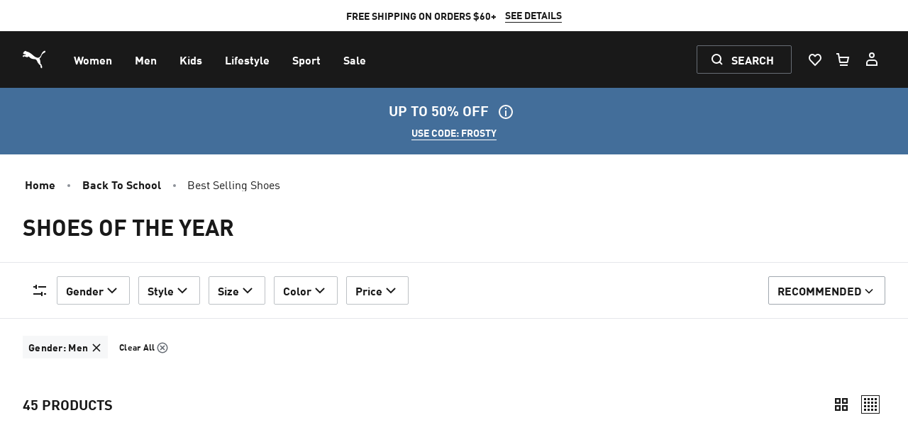

--- FILE ---
content_type: application/javascript; charset=utf-8
request_url: https://try.abtasty.com/2df40c2acabd6f9cf3388199e17e4ce4/main.360ca433691e6c146c28.js
body_size: 69415
content:
(globalThis.webpackChunktag=globalThis.webpackChunktag||[]).push([[8792],{20(e,t,n){"use strict";n.d(t,{A5:()=>r,h3:()=>s,ho:()=>d,ws:()=>l});var a=n(7386),i=n(2484);function o(e,t,n){const i=((0,a.E)()||{})[`${e}`]||[],o=i.length;return i.map(e=>{const a=function(e,t,n){const a=t||50;return e*(a/100)+(100-a)/n}(e.traffic,n,o),i=function(e,t){return e*((t||100)/100)}(a,t);return{...e,traffic:i}})}function s(e,t,n){return o(e,t,n).filter(({id:e})=>e!==a.Cy)}function r(e,t,n){return o(e,t,n).find(({id:e})=>e===a.Cy)}const c="ABTastyPreviousDynamicAllocation",d=e=>JSON.parse(i.Ks.getItem(i.Sd,c)||"{}")[e]||null,l=(e,t)=>{const n={...JSON.parse(i.Ks.getItem(i.Sd,c)||"{}"),[e]:t};i.Ks.setItem(i.Sd,c,JSON.stringify(n))}},81(e,t){"use strict";var n,a,i,o,s;t.Q$=t.Y0=t.$f=t.o3=void 0,function(e){e.analytics="analytics",e.identifier="index",e.initiator="initiator",e.ferWebSdk="ferWebSdk",e.manifest="manifest",e.commons="commons",e.main="main",e.modificationEngine="me",e.jquery="jquery",e.recos="recos",e.crossDomainIframe="cross-domain-iframe",e.fakeAd1="-banner-ad.abt",e.fakeAd2="banner-ads-abt",e.fakeAd3="static-ad-abt"}(n||(t.o3=n={})),function(e){e.IDENTIFIER="identifier",e.INITIATOR="initiator",e.CLIENT="client",e.JSON="json",e.MANIFEST="manifest",e.SHARED="shared"}(a||(t.$f=a={})),t.Y0={javascript:".js",typescript:".ts",gzip:".gz",json:".json",map:".map",html:".html"},function(e){e.accountJs="accountJs",e.consentJs="consentJs",e.fragmentJs="fragment-",e.customAnalytics="custom-analytics-",e.campaignJs="campaign-js-",e.variationJs="variation-js-",e.scopeJs="scope-js-",e.triggerJs="trigger-js-",e.componentJs="component-js-",e.integration="integration-",e.widgetConfigJs="widget-config-js-",e.recosCustom="custom"}(i||(t.Q$=i={})),function(e){e.Account="globalAccountCode",e.Consent="consentCustomCode",e.Fragment="globalFragmentCode",e.Widget="widgetCode",e.Variation="variationModificationCode",e.Campaign="campaignGlobalCode",e.Scope="campaignScopeCode",e.Trigger="campaignTriggerCode",e.Analytics="campaignCustomIntegration",e.Component="campaignComponentCode",e.Integration="integrationCode",e.WidgetConfig="widgetConfigCode",e.Recos="recosConfig"}(o||(o={})),function(e){e.widgets="widgets",e.recos="recos"}(s||(s={})),n.crossDomainIframe,t.Y0.html,n.fakeAd1,t.Y0.javascript,n.fakeAd2,t.Y0.javascript,n.fakeAd3,t.Y0.javascript},88(e,t,n){"use strict";n.d(t,{DC:()=>c,Qm:()=>d,Yx:()=>i,fm:()=>o,nf:()=>s,to:()=>r});n(648);var a=n(2484);function i(e,t,n=100){!0===e()?t():setTimeout(()=>{i(e,t,n)},n)}function o(e,t=16,n){let a;return new Promise((i,o)=>{const s=()=>e()?i(!0):a=setTimeout(s,t);s(),n&&setTimeout(()=>{clearTimeout(a),o(!0)},n)})}function s(e,t,n){e===a.b1?sessionStorage.setItem(t,n):localStorage.setItem(t,n)}function r(e,t){return e===a.b1?sessionStorage.getItem(t):localStorage.getItem(t)}function c(e,t){e===a.b1?sessionStorage.removeItem(t):localStorage.removeItem(t)}function d(e){window.addEventListener("pageshow",t=>{t.persisted&&e()})}},108(e,t){"use strict";var n,a;t.gp=t.Ey=void 0,function(e){e.anyCookie="any_cookie",e.customJs="custom_js",e.didomi="didomi",e.disabled="disabled",e.specificCookie="specific_cookie",e.thirdParty="third_party",e.userAction="user_action",e.customEvent="custom_event",e.shopify="shopify"}(n||(t.Ey=n={})),function(e){e[e.test=1]="test",e[e.perso=2]="perso",e[e.redirection=4]="redirection",e[e.aa=8]="aa",e[e.patch=16]="patch",e[e.rm_no_private_data=32]="rm_no_private_data",e[e.rm_private_data=64]="rm_private_data"}(a||(t.gp=a={}))},117(e,t,n){"use strict";n.d(t,{X:()=>s});var a=n(721),i=n(427);const o=(0,a.c)((e,t)=>null==t||t!=t?e:t),s=(0,a.c)((e,t,n)=>o(e,(0,i.A)(t,n)))},427(e,t,n){"use strict";n.d(t,{A:()=>a});const a=(0,n(721).c)((e,t)=>e.reduce((e,t)=>e?e[t]:void 0,t))},602(e,t,n){"use strict";n.r(t),n.d(t,{mainTag:()=>c});var a=n(648),i=n(1134),o=n(8353),s=n(6381),r=n(2204);const c=e=>{(new s.k).initCustomEventState();const t=(0,i.yn)();(function(){try{const{accountIframeException:e,identifier:t}=(0,i.F5)();if(!e&&window.top!==window.self&&"object"==typeof window.top?.ABTasty&&window.top.ABTasty.accountData.accountSettings.identifier===t)return!1}catch(e){}return!0})()&&((0,a.fH)("Starting execution...",t),(0,o.FZ)(t),(0,r.Jr)()&&(0,r.i9)()(e))}},721(e,t,n){"use strict";function a(e,t=[]){return(...n)=>{const i=e.length,o=e=>"__missing__"===e,s=t.map(e=>o(e)&&n.length>0?n.shift():e).concat(n);return s.filter(e=>!o(e)).length<i?a(e,s):e(...s)}}n.d(t,{c:()=>a})},918(e,t,n){"use strict";n.d(t,{k:()=>i});var a=n(648);function i(e,{attributes:t,callback:n}={}){if(!e)return void(0,a.vV)('appendScript called with missing "src" parameter');const i=document.getElementsByTagName("head")[0],o=document.createElement("script");return n&&(o.onload=n),o.setAttribute("type","text/javascript"),o.setAttribute("src",e),t&&Object.entries(t).forEach(([e,t])=>{o.setAttribute(e,t)}),i.appendChild(o),o}},977(e,t){"use strict";var n,a,i,o,s,r;t.SC=t.Vd=t.fH=t.JP=t.qA=t.cz=void 0,function(e){e.aa="aa",e.ab="ab",e.multipage="multipage",e.multivariate="multivariate",e.mastersegment="mastersegment",e.subsegment="subsegment"}(n||(t.cz=n={})),function(e){e.simplePersonalization="sp",e.multipagePersonalization="mpp",e.multiexperiencePersonalization="mep",e.patch="patch",e.multipageTest="mpt",e.multivariate="mvt"}(a||(t.qA=a={})),function(e){e.aaTest="aa",e.redirection="redirection",e.patch="patch"}(i||(t.JP=i={})),function(e){e.any="any",e.once="once",e.oncePerSession="once_per_session",e.regular="regular"}(o||(t.fH=o={})),function(e){e.day="day",e.week="week",e.session="session"}(s||(t.Vd=s={})),function(e){e.all="all",e.some="some"}(r||(t.SC=r={}))},1031(e,t,n){"use strict";n.d(t,{Zo:()=>Z,E2:()=>q,S5:()=>x,Ux:()=>Y,z1:()=>Q,PG:()=>W,Q$:()=>K,recheckTargetingByHit:()=>c,AG:()=>G,II:()=>J,uG:()=>X,_S:()=>oe,xs:()=>ie});var a=n(3308),i=n(3595),o=n(4349),s=n(9225);const r=(e,t,n)=>n.filter(({id:n,audienceTrigger:a,audienceSegment:r})=>{const c=(0,s.iE)(n);return!(!c||!o.allowedStatus.includes(c.getStatus()))&&("segment"===t&&!(0,i.g)(r)&&Array.isArray(r)?Z(r,e):!("trigger"!==t||(0,i.g)(a)||!Array.isArray(a))&&Z(a,e))}).map(({id:e})=>e),c=(e,t)=>{const n=s.Hu.getCampaignsDatas(),i=[];switch(e.toUpperCase()){case"EVENT":const{ec:e}=t;"eco"===e?i.push(...r(a.ECOMMERCE_VARIABLE,"trigger",n)):"Action Tracking"===e&&i.push(...r(a.ACTION_TRACKING,"segment",n));break;case"CAMPAIGN":i.push(...r(a.CAMPAIGN_EXPOSITION,"segment",n));break;case"TRANSACTION":case"ITEM":i.push(...r(a.LAST_PURCHASE,"segment",n)),i.push(...r(a.PURCHASE_FREQUENCY,"segment",n));break;case"SEGMENT":i.push(...r(a.CUSTOM_VARIABLE,"segment",n)),i.push(...r(a.PROVIDERS,"segment",n))}i.forEach(e=>{const t=new CustomEvent(o.checkTargetingEventName,{detail:{campaignId:e,shouldCheckAll:!0,withUrl:!0}});window.dispatchEvent(t)})};var d=n(648),l=n(1134),u=n(7405),m=n(3248),g=(n(81),n(3340));n(7263);var p=n(6729),y=n(9700);async function h({value:e,include:t},a=!1,i){const o=(0,p.W)();let s=(0,y.a2)(e),r=document;const c=e.includes("[]");if(c){const t=e.split("[]").map(e=>e.trim()),[n,a,i]=t,o=(0,y.a2)(n),c=document.querySelector(o)?.[a];c&&(r=c,s=(0,y.a2)(i))}return o.then(async t=>void 0===t||c?Promise.resolve(Boolean(r.querySelector(s))):(await t(e).promise()).length>0).then(async o=>{const s=t?o:!o;return a&&i&&!s&&Promise.all([Promise.resolve().then(n.bind(n,4349)),Promise.resolve().then(n.bind(n,8318))]).then(([n,a])=>{a.addObservance(r,e,t,()=>{const e={campaignId:i},t=new CustomEvent(n.checkTargetingEventName,{detail:e});window.dispatchEvent(t)})}),s})}async function f(e,t,n){try{const a=await async function(e,t,n){return Promise.all(e.reduce((e,{value:a,include:i})=>{if(a.includes("[]")){const o=a.split("[]").map(e=>e.trim()),[s]=o;e.push(h({value:s,include:i},t,n))}return e.push(h({value:a,include:i},t,n)),e},[]))}(e,n,t);return a.some(e=>e)}catch(t){const n="Scope error (selector)";return d.vV(n,e),!1}}var v=n(8987);function b({name:e,value:t,include:n}){const a=v.A.get(e);let i=!1;return(a||""===a)&&(i=!0,null!=t&&(i=null!==a.match(new RegExp(t.toString(),"i")))),n?i:!i}var w=n(5960),S=n(4721),_=n(5437),T=n(2484),C=n(8445);const k="abtasty_qa_assistant_campaign_id";function A(e,t){try{const n=(0,s.iE)(t);return((e,t)=>{if(!e)return!1;const n=C.ok.QA_MODE_URL_PARAMETER_CAMPAIGN_IDS,a=T.Ks.getItem(T.b1,n);let i=[];try{i=a?JSON.parse(a):[]}catch(e){d.vV("Cannot parse session storage key:",n,e)}const o=(0,_.Dj)(k)&&Number((0,_.Vf)(k))===t,s=i.includes(t);return o?(s||(i.push(t),T.Ks.setItem(T.b1,n,JSON.stringify(i))),!0):s})(e,n.isChild()?n.getParentId():t)}catch(t){const n="Scope error (QA URL PARAMETER ENABLED)";return d.vV(n,e),!1}}var I=n(5152);const E=e=>e,P={url_scope:{method:e=>Promise.resolve((0,m.E)(e)),group:S.vw},favorite_url_scope:{method:e=>Promise.resolve((0,w.C)(e)),group:S.vw},code_scope:{method:async function(e,t){return!1},group:S.vw},selector_scope:{method:(e,t,n)=>Promise.resolve(f(e,t,n)),group:S.vw},cookie_scope:{method:e=>Promise.resolve(function(e){try{return e.some(b)}catch(t){const n="Scope error (cookie)";return d.vV(n,e),!1}}(e)),group:S.l$},ip_scope:{method:e=>Promise.resolve((0,I.ipTargeting)({conditions:e})),group:S.l$},qa_url_parameter_enabled:{method:(e,t)=>Promise.resolve(A(e,t)),group:S.l$}};async function V(e,t,n){const{id:a,mutationObserverEnabled:i}=n,o=P[t].method,r=P[t].group,c=await o(e,a,i);return d.fH("Applying scope",t," for ",n,"result = ",c),s.Hu.updatePublicTargetingData(a,{conditions:e,targeting_type:t},c,r),c}async function N({codeScope:e,selectorScope:t}={},n){const a=[!e?.length||V(e,"code_scope",n).catch(e=>e),!t?.length||V(t,"selector_scope",n).catch(e=>e)];return Promise.all(a).then(e=>e.every(E))}async function D({cookieScope:e,ipScope:t,qaUrlParameterEnabled:n}={},a){const i=[!e?.length||V(e,"cookie_scope",a).catch(e=>e),!t?.length||V(t,"ip_scope",a).catch(e=>e),!n||V(n,"qa_url_parameter_enabled",a).catch(e=>e)];return Promise.all(i).then(e=>e.every(E))}var O=n(7386),R=n(977);const L=e=>(t,{oneVisitorOneTest:n})=>{const{id:a,status:i,type:o}=t.data;return i&&i===g.B.accepted?((0,d.fH)(`campaign:: Campaign ${a} has already been accepted`),!1):i&&i===g.B.checking?((0,d.fH)(`campaign:: Campaign ${a} is already in checking state`),!1):o===R.cz.subsegment&&t.hasBrotherAlreadyStarted()?(t.setStatus(g.B.otherSubsegment),!1):!t.isOneVisitorOneTestDone(e)||(t.setStatus(g.B.oneVisitorOneTest),!1)};var M=n(7725);const H={0:g.B.forceRejected,1:g.B.forceAccepted},B=e=>{const t=T.Ks.getItem(T.b1,C.ok.FORCED_CAMPAIGNS)??"{}";try{const n=((e,t)=>JSON.parse(e)[t])(t,e);if(void 0===n)return;return H[n]}catch(e){(0,d.vV)(`Error occurred retrieving forced campaign status (${e})`)}},j=864e5,$=e=>{const t=new Date;return t.setUTCHours(e.getUTCHours()),t.setUTCMinutes(e.getUTCMinutes()),t.setUTCSeconds(e.getUTCSeconds()),t.setUTCMilliseconds(e.getUTCMilliseconds()),t},F=(e,t)=>{const n=t.getCampaign(e.data.id);if(!n)return!0;const{lastSessionSeen:a,lastViewTimestamp:i}=n,{type:o,unit:s,value:r}=e.getTargetingDisplayFrequency();switch(o){case R.fH.any:break;case R.fH.once:return!i;case R.fH.oncePerSession:if(i)return a!==t.getNumberOfSessions();case R.fH.regular:if(i)switch(s){case R.Vd.session:return a===t.getNumberOfSessions()||a+r<=t.getNumberOfSessions();case R.Vd.day:return((e,t)=>{const n=new Date(e),a=($(n).getTime()-e)/j;return 0===a||a/t>=1})(i,r);case R.Vd.week:return((e,t)=>{const n=new Date(e),a=$(n);for(;a.getUTCDay()!==n.getUTCDay();)a.setUTCDate(a.getUTCDate()-1);const i=(a.getTime()-e)/j/7;return 0===i||i/t>=1})(i,r)}}return!0},q=async(e,t=!0,n)=>{const{oneVisitorOneTest:a}=(0,l.F5)();if(t&&!L(e)(n,{oneVisitorOneTest:a}))return!1;n.setStatus(g.B.checking);const i=await(e=>{const{scopes:t}=e.data;return Promise.all([N(t,e.data),D(t,e.data)])})(n);if(i.every(e=>e)){const t=await((e,t)=>{const{audienceTrigger:n,audienceSegment:a,segmentMode:i,triggerMode:o}=t.data;return Promise.all([(0,u.PA)(e)(t.data,o,n).catch(e=>e),(0,u.PA)(e)(t.data,i,a).catch(e=>e)])})(e,n);return t.every(e=>e)?Q(n):Y(t,[g.B.trigger,g.B.segment],e,n)}return Y(i,[g.B.targetPages,g.B.qaMode],e,n)},x=async(e,t)=>{const{oneVisitorOneTest:n,hashMrasnAllowed:a}=(0,l.F5)(),{id:o,audienceTrigger:r,scopes:c}=t.data;if(!(e=>(t,{oneVisitorOneTest:n,hashMrasnAllowed:a})=>t.isTargetByEvent()?(t.setStatus(g.B.targetByEventPending),!1):a||t.getAdditionalType()!==R.JP.redirection?L(e)(t,{oneVisitorOneTest:n}):((0,d.FF)(`campaign:: Campaign ${t.getId()} is a redirection campaign and can't be run due to account settings.`),t.setStatus(g.B.redirectDisallowed),!1))(e)(t,{oneVisitorOneTest:n,hashMrasnAllowed:a}))return!1;if(t.setStatus(g.B.checking),await oe(r),await ie(o),t.isDynamicAllocation())try{await(0,O.zj)()}catch(e){(0,d.FF)(`Allocation fetch failed (campaign ${o} will not be able to run corectly)`)}if(t.isPersonalisationChild()&&t.data.siblings&&t.data.siblings.length>0){t.setStatus(g.B.waitingForSubsegmentCheck);const e=[t.data.id,...t.data.siblings].sort(),n=await(async(e,t)=>{const n=t.map(t=>{const n=(0,s.iE)(t);return e.data.priority>1&&n.data.priority<e.data.priority||n.data.id<e.data.id?n:null}).filter(e=>!!e);return Promise.all(n.map(e=>s.FJ.includes(e.getStatus())?e.hasBeenChecked():Promise.resolve(e.getStatus())))})(t,e).then(e=>e.includes(g.B.accepted));if(n)return t.setStatus(g.B.otherSubsegment),!1}const u=void 0!==c&&await async function({urlScope:e,favoriteUrlScope:t,favoriteUrlScopeConditions:n},a){const o=t?.length;if(o){const o=(0,i.g)(e)?t:[...e,...t];return await V({urlScopes:o,favoriteUrlScopeConditions:n},"favorite_url_scope",a)}{const t=await V(e,"url_scope",a);return!e?.length||t}}(c,t.data);if(u){const n=await(async(e,t)=>{if((0,M.vm)()){const n=e.getId(),a=B(n);if(a===g.B.forceAccepted)return await e.executeCampaign(t,!0),(0,d.SW)(`Campaign ${n} is forced accepted`),!0;if(a===g.B.forceRejected)return e.setStatus(a),(0,d.fH)(`Campaign ${n} is forced rejected`),!1}})(t,e);if(void 0!==n)return n}if(t.isRejectedByM2E())return t.setStatus(g.B.exclusionGroupRejected),!1;return!!u&&F(t,e)?q(e,!1,t):((0,d.fH)("Targeting rejected."),t.setStatus(u?g.B.displayFrequency:g.B.targetPages),!1)};var U=n(6158);const W=e=>{const t=[...U.H7,...U.uK,...U.Xl];return!(0,i.g)(e)&&t.includes(e)},G=(()=>{const e={};return(t,n,a=!1)=>{a&&Object.keys(e).forEach(t=>delete e[t]),(0,i.g)(t)||(0,i.g)(n)||(e[`${t}`]?e[`${t}`].push(n):(e[`${t}`]=[n],(t=>{setTimeout(()=>{const n=e[t];delete e[t],n&&n.forEach(e=>e())},t)})(t)))}})(),K=()=>Promise.resolve({});var z=n(7550);const Q=async e=>{const{id:t}=e.data;return e.getAbortSignal().aborted?((0,d.NI)(`Campaign instance is outdated. Campaign ${t}`),!1):((0,d.SW)(`Targeting OK (campaign ${t})`),!0)},Y=async(e,t,n,a)=>{if(a.getAbortSignal().aborted)return(0,d.NI)(`Campaign instance is outdated. Campaign ${a.getId()}`),!1;const{audienceTrigger:i,audienceSegment:o,scopes:s}=a.data;[i,o].flat().filter(e=>void 0!==e);if(!(0,z.Q)())return(0,d.NI)("Targeting waiting for DOM Ready."),a.setStatus(g.B.pending),(0,z.Q)(async()=>{await q(n,!0,a)&&await a.executeCampaign(n)}),!1;return(0,d.fH)("Targeting rejected."),e.some((e,n)=>(e||a.setStatus(t[n]),!e)),!1},J=e=>{e.forEach(e=>{e.targeting_groups.forEach(e=>{e.targetings.forEach(e=>{delete e.success})})})},X=(e,t)=>{e.success=t},Z=(e,t)=>{const n=e?.map(e=>e.targeting_groups).flat();return n&&n.some(e=>e.targetings&&e.targetings.some(e=>e.targeting_type===t))};var ee=n(3656),te=n(88),ne=n(1666),ae=n(3002);const ie=async e=>{const t=`fetch failed (campaign ${e} will not be able to be checked)`,n=async(e,n,a)=>{if(e())try{return await n(),!0}catch(e){return(0,d.FF)(`${a} ${t}`),!1}return Promise.resolve(!1)},a=[n(()=>(0,u.BA)(e),ne.uA,"IP"),n(()=>(0,u.Xp)(e),ne.q0,"Geolocation"),n(()=>(0,u.z)(e),async()=>await(0,ae.a)(!0),"Parsed UserAgent")];(0,u.li)(e)&&a.push((0,ee.sb)()),await Promise.all(a)},oe=async e=>{if("boolean"!=typeof window.ABTasty.datalayerEnabled&&e&&Z(e,a.DATALAYER))return await(0,te.fm)(()=>"boolean"==typeof window.ABTasty.datalayerEnabled)}},1134(e,t,n){"use strict";n.d(t,{$E:()=>p,AU:()=>y,B9:()=>f,Bz:()=>h,F5:()=>l,Fc:()=>o,Ut:()=>s,bA:()=>m,c4:()=>u,cR:()=>g,iN:()=>c,m_:()=>d,yn:()=>r});var a=n(9225);const i={accountLevelTrackings:{mousedown:[{name:"Carousel Clicks",selector:'[data-test-id="recommendation-product-carousel"] a'},{name:"Filter Engagement",selector:"#puma-skip-here .flex-1 .hidden"},{name:"Cart Addition from Wishlist (logged-in)",selector:'#wishlist-products [ data-test-id="add-to-cart-button"]'},{name:"Recommender Carousel Click",selector:'[data-test-id="recommendation-product-carousel"]'},{name:"Recommender Carousel Item Click",selector:'[data-test-id="recommended-product-item"]'},{name:"PDP Image Gallery Click (mobile)",selector:'[data-test-id="product-image-gallery-section"] > div'},{name:"Quickview Button Click",selector:".quickview-button"},{name:"Quickview Size Click",selector:".quickview-modal .size"},{name:"Quickview ATC Click",selector:".quickview-modal .atc-panel button"},{name:"Hamburger Button Click",selector:'nav[aria-label="Main Navigation"].bg-puma-black-100 button[data-test-id="account-button"]'},{name:'Email Button Click ("Get 20% Off")',selector:".signup-button-appear"},{name:"Clicks on Recommender Carousels Past Position 2",selector:'[data-test-id="recommendation-product-carousel"] a:nth-child(3), [data-test-id="recommendation-product-carousel"] a:nth-child(4), [data-test-id="recommendation-product-carousel"] a:nth-child(5), [data-test-id="recommendation-product-carousel"] a:nth-child(6), [data-test-id="recommendation-product-carousel"] a:nth-child(7), [data-test-id="recommendation-product-carousel"] a:nth-child(8), [data-test-id="recommendation-product-carousel"] a:nth-child(9), [data-test-id="recommendation-product-carousel"] a:nth-child(10)'},{name:"Clicks on PDP Gallery Images Past the First",selector:'[data-test-id="product-image-gallery-section"] div.relative:nth-child(2), [data-test-id="product-image-gallery-section"] div.relative:nth-child(3), [data-test-id="product-image-gallery-section"] div.relative:nth-child(4), [data-test-id="product-image-gallery-section"] div.relative:nth-child(5), [data-test-id="product-image-gallery-section"] div.relative:nth-child(6), [data-test-id="product-image-gallery-section"] div.relative:nth-child(7), [data-test-id="product-image-gallery-section"] div.relative:nth-child(8), [data-test-id="product-image-gallery-section"] div.relative:nth-child(9), [data-test-id="product-image-gallery-section"] div.relative:nth-child(10), [data-test-id="product-image-gallery-section"] div.relative:nth-child(11)'},{name:"Clicks on PLP Images Past the First",selector:'[data-test-id="product-list-item"] .transform-gpu:nth-child(2), [data-test-id="product-list-item"] .transform-gpu:nth-child(3), [data-test-id="product-list-item"] .transform-gpu:nth-child(4), [data-test-id="product-list-item"] .transform-gpu:nth-child(5), [data-test-id="product-list-item"] .transform-gpu:nth-child(6), [data-test-id="product-list-item"] .transform-gpu:nth-child(7), [data-test-id="product-list-item"] .transform-gpu:nth-child(8), [data-test-id="product-list-item"] .transform-gpu:nth-child(9), [data-test-id="product-list-item"] .transform-gpu:nth-child(10), [data-test-id="product-list-item"] .transform-gpu:nth-child(11)'},{name:"Clicks on Sitewide Carousels Past Visible Elements",selector:'[data-test-id="recommendation-product-carousel"] a:nth-child(3), [data-test-id="recommendation-product-carousel"] a:nth-child(4), [data-test-id="recommendation-product-carousel"] a:nth-child(5), [data-test-id="recommendation-product-carousel"] a:nth-child(6), [data-test-id="recommendation-product-carousel"] a:nth-child(7), [data-test-id="recommendation-product-carousel"] a:nth-child(8), [data-test-id="recommendation-product-carousel"] a:nth-child(9), [data-test-id="recommendation-product-carousel"] a:nth-child(10), [data-test-id="product-image-gallery-section"] div.relative:nth-child(2), [data-test-id="product-image-gallery-section"] div.relative:nth-child(3), [data-test-id="product-image-gallery-section"] div.relative:nth-child(4), [data-test-id="product-image-gallery-section"] div.relative:nth-child(5), [data-test-id="product-image-gallery-section"] div.relative:nth-child(6), [data-test-id="product-image-gallery-section"] div.relative:nth-child(7), [data-test-id="product-image-gallery-section"] div.relative:nth-child(8), [data-test-id="product-image-gallery-section"] div.relative:nth-child(9), [data-test-id="product-image-gallery-section"] div.relative:nth-child(10), [data-test-id="product-image-gallery-section"] div.relative:nth-child(11), [data-test-id="product-list-item"] .transform-gpu:nth-child(2), [data-test-id="product-list-item"] .transform-gpu:nth-child(3), [data-test-id="product-list-item"] .transform-gpu:nth-child(4), [data-test-id="product-list-item"] .transform-gpu:nth-child(5), [data-test-id="product-list-item"] .transform-gpu:nth-child(6), [data-test-id="product-list-item"] .transform-gpu:nth-child(7), [data-test-id="product-list-item"] .transform-gpu:nth-child(8), [data-test-id="product-list-item"] .transform-gpu:nth-child(9), [data-test-id="product-list-item"] .transform-gpu:nth-child(10), [data-test-id="product-list-item"] .transform-gpu:nth-child(11)'},{name:"Checkout: Sign In Click",selector:'a[data-test-id="checkout-login"]'},{name:"REO: 1690 Reviews Sort Click",selector:"#tt-reviews-list .tt-o-listbox button"},{name:"Click on Switch to 'country'",selector:'[data-test-id="switch-to-button"]'},{name:"Click on Stay on 'Country'",selector:'[data-test-id="stay-on-region-button"]'},{name:"[Mobile] Click Tile #1",selector:"#puma-skip-here .quilt-carousel-slide:nth-of-type(1)"},{name:"Select Color",selector:'[data-testid="color"]'},{name:"Close Newsletter Popup After Opening It",selector:'[data-test-id="sign-up-form-close-button"]'},{name:"Close Newsletter Sticky",selector:'[data-test-id="newsletter-sign-up-form-button"] svg'}],click:[{name:"Click Link 1",selector:"#__next .quick-links li:nth-of-type(1)"},{name:"Click Quick Nav Link 2",selector:"#__next .quick-links li:nth-of-type(2)"},{name:"Click Quick Nav Link 3",selector:"#__next .quick-links li:nth-of-type(3)"},{name:"Click Quick Nav Link 4",selector:"#__next .quick-links li:nth-of-type(4)"},{name:"Click Quick Nav Link 5",selector:"#__next .quick-links li:nth-of-type(5)"},{name:"Any Click - Mobile Quick Nav",selector:"#__next .quick-links-container .quick-links"},{name:"Click Quick Nav Link 6",selector:"#__next .quick-links li:nth-of-type(6)"},{name:'"Explore This Collection" Click',selector:'[data-test-id="explore-this-collection-cta"]'},{name:"Click Quick Nav Link 7",selector:"#__next .quick-links li:nth-of-type(7)"},{name:"Click Quick Nav Link 8",selector:"#__next .quick-links li:nth-of-type(8)"},{name:"1348930- Open Filters",selector:'[data-test-id="open-filters-btn"]'},{name:"1348930 - Click Sort By",selector:"#product-list-sort-select"},{name:"1348930 - Product Tile Click",selector:'[data-test-id="product-list-item"]'},{name:"PLP Quick Filters Click",selector:"#puma-skip-here .quick-filters-container"},{name:"Filter Pill Click Link #1",selector:"#puma-skip-here .quick-filters li:nth-of-type(1)"},{name:"Filter Pill Click Link #2",selector:"#puma-skip-here .quick-filters li:nth-of-type(2)"},{name:"Filter Pill Click Link #3",selector:"#puma-skip-here .quick-filters li:nth-of-type(3)"},{name:"Filter Pill Click Link #5",selector:"#puma-skip-here .quick-filters li:nth-of-type(5)"},{name:"Filter Pill Click Link #6",selector:"#puma-skip-here .quick-filters li:nth-of-type(6)"},{name:"Filter Pill Link Click #7",selector:"#puma-skip-here .quick-filters li:nth-of-type(7)"},{name:"Filter Pill Click Link #4 [NEW]",selector:"#puma-skip-here .quick-filters li:nth-of-type(4)"},{name:"Filter Pill Click Link #8",selector:"#puma-skip-here .quick-filters li:nth-of-type(8)"},{name:"Click Visual Filter Tile #1",selector:"#puma-skip-here .hero-grid__item:nth-of-type(1)"},{name:"Click Visual Filter Tile #2",selector:"#puma-skip-here .hero-grid__item:nth-of-type(2)"},{name:"Click Visual Filter Tile #3",selector:"#puma-skip-here .hero-grid__item:nth-of-type(3)"},{name:"Click Visual Filter Tile #4",selector:"#puma-skip-here .hero-grid__item:nth-of-type(4)"},{name:"Click Visual Filter Tile #5",selector:"#puma-skip-here .hero-grid .hero-grid__item:nth-of-type(5)"},{name:"Click Visual Filter Tile #6",selector:"#puma-skip-here .hero-grid .hero-grid__item:nth-of-type(6)"},{name:"Click Visual Filter Tile #7",selector:"#puma-skip-here .hero-grid .hero-grid__item:nth-of-type(7)"},{name:"Click Visual Filter #8",selector:"#puma-skip-here .hero-grid .hero-grid__item:nth-of-type(8)"},{name:"Click Spotlight Widget",selector:'[id^="ab_widget_container_spotlight"]'},{name:"Click Tile #1",selector:"#puma-skip-here .quilt-tile:nth-of-type(1)"},{name:"Click Tile #2",selector:"#puma-skip-here .quilt-tile:nth-of-type(2)"},{name:"Click Tile #3",selector:"#puma-skip-here .quilt-tile:nth-of-type(3)"},{name:"Click Tile #4",selector:"#puma-skip-here .quilt-tile:nth-of-type(4)"},{name:"Click Tile #5",selector:"#puma-skip-here .quilt-tile:nth-of-type(5)"},{name:"Click Tile #6",selector:"#puma-skip-here .quilt-tile:nth-of-type(6)"},{name:"[Mobile] Click Tile #2",selector:"#puma-skip-here .quilt-carousel-slide:nth-of-type(2)"},{name:"[Mobile] Click Tile #3",selector:"#puma-skip-here .quilt-carousel-slide:nth-of-type(3)"},{name:"[Mobile] Click Tile #4",selector:"#puma-skip-here .quilt-carousel-slide:nth-of-type(4)"},{name:"[Mobile] Click Tile #5",selector:"#puma-skip-here .quilt-carousel-slide:nth-of-type(5)"},{name:"[Mobile] Click Tile #6",selector:"#puma-skip-here .quilt-carousel-slide:nth-of-type(6)"}]},accountSettings:{id:51615,identifier:"2df40c2acabd6f9cf3388199e17e4ce4",accountName:"Puma PNA",frameworkVersion:"latest",pack:"premium",quota:0,useChina:!1,toleranceParams:[],toleranceRegex:null,omnitureIntegration:0,accountIframeException:!1,runAsThread:!1,addJquery:!1,jqueryVarName:null,ajaxAutoReload:!0,excludeIE:!0,hashMrasnAllowed:!0,globalCodeOnDocReady:!0,customCookieDomain:null,customCookiePath:"/",isSecureCookie:!1,oneVisitorOneTest:!1,cookieLifespan:13,waitForConsent:{data:null,campaignRestrictions:{test:!0,perso:!0,redirection:!0,aa:!0,patch:!0,rm_no_private_data:!0,rm_private_data:!0},mode:"disabled"},storageMode:"cookies",datalayerVariable:"dataLayer",datalayerMaxToSend:100,tealiumAccountName:null,tealiumProfileName:null,apiTokenWeborama:null,getAlwaysWeborama:null,kruxNamespace:null,cookielessEnabled:!1,byoidConfig:!1,emotionsAiPack:"light",recoAndMerchId:null,wandzAiId:null,sampling:100,authorizedDomains:["puma.com"],ferAccountId:null},accountRights:{recoAndMerchEnabled:!1,wandzAiEnabled:!1},tests:{1449635:{id:1449635,name:"[US, PLP][100%][Sport Affinity] All Shoes Dynamic Navigation Chips",type:"mastersegment",sub_type:"mpp",parentID:0,priority:1,children:[1449636,1449637],codeOnDomReady:!0,isHashAllocationEnabled:!0,m2eStartRange:0,variations:{1802521:{id:1802521,name:"Variation 1"}}},1449636:{name:"All-Shoes-Women",traffic:100,type:"subsegment",parentID:1449635,dynamicTrafficModulation:50,dynamicTestedTraffic:100,priority:0,size:13,mutationObserverEnabled:!1,displayFrequencyType:"any",codeOnDomReady:!0,isHashAllocationEnabled:!0,m2eStartRange:0,segmentMode:"some",triggerMode:"some",languageState:"legacy",scopes:{urlScope:[{include:!0,condition:40,value:"https://us.puma.com/us/en/women/shoes"}],testId:1449636,qaUrlParameterEnabled:!1},audienceSegment:[{name:"Sport Affinity",id:"7ea1ed19-8edd-42ad-be24-8697dfdd5307",targeting_groups:[{position:0,id:"235da6ba-c025-4a59-a327-4cd68d704a98",targetings:[{id:"aeacc1ac-b23c-438e-84ae-5fcf1a61f066",operator:"auto",position:0,conditions:[{id:"085b094d-cd70-45df-ab54-262c08cb233f",condition:11,value:"\\/us\\/en\\/.*(studio|gym|training|cycling).*",timeframe:30,visited_pages:4,include:!0},{id:"09528a75-4092-4a71-ab5c-1c9e6f73cf7f",condition:11,value:"\\/us\\/en\\/.*(pickleball|court|tennis|racquet).*",timeframe:30,visited_pages:4,include:!0},{id:"349c70c2-54d0-4175-8cbc-81d7c470ec2d",condition:11,value:"\\/us\\/en\\/.*(classics|classic|lifestyle).*",timeframe:30,visited_pages:4,include:!1},{id:"407bb06d-5b16-457c-82f2-42809c4ca6f0",condition:11,value:"\\/us\\/en\\/.*(running|run|track).*",timeframe:30,visited_pages:4,include:!0},{id:"96a62531-532c-4a65-a440-82ce0605d9be",condition:11,value:"\\/us\\/en\\/.*(basketball|hoops|(la)?melo|scoot|basketball|stewie).*",timeframe:30,visited_pages:4,include:!0},{id:"9eec099b-e781-45aa-8938-e03ea215f01d",condition:11,value:"\\/us\\/en\\/.*(soccer|jersey|cleats|goalkeeper|neymar|pulisic|football|copa|manchester|chivas|milan).*",timeframe:30,visited_pages:4,include:!0}],targeting_type:52}]}],is_segment:!0}],siblings:[1449637],campaignHash:"70cab6f86327bd859655a0fc0b6e17a1",id:1449636,additionalType:"",isAsync:!0,variations:{1802522:{masterVariationId:1802521}},asyncVariationInfoById:{1802522:{id:1802522,traffic:100,name:"Variation 1"}},runWithoutConsent:!0},1449637:{name:"All-Shoes-Men",traffic:100,type:"subsegment",parentID:1449635,dynamicTrafficModulation:50,dynamicTestedTraffic:100,priority:0,size:13,mutationObserverEnabled:!1,displayFrequencyType:"any",codeOnDomReady:!0,isHashAllocationEnabled:!0,m2eStartRange:0,segmentMode:"some",triggerMode:"some",languageState:"legacy",scopes:{urlScope:[{include:!0,condition:40,value:"https://us.puma.com/us/en/men/shoes"}],testId:1449637,qaUrlParameterEnabled:!1},audienceSegment:[{name:"Sport Affinity",id:"7ea1ed19-8edd-42ad-be24-8697dfdd5307",targeting_groups:[{position:0,id:"235da6ba-c025-4a59-a327-4cd68d704a98",targetings:[{id:"aeacc1ac-b23c-438e-84ae-5fcf1a61f066",operator:"auto",position:0,conditions:[{id:"085b094d-cd70-45df-ab54-262c08cb233f",condition:11,value:"\\/us\\/en\\/.*(studio|gym|training|cycling).*",timeframe:30,visited_pages:4,include:!0},{id:"09528a75-4092-4a71-ab5c-1c9e6f73cf7f",condition:11,value:"\\/us\\/en\\/.*(pickleball|court|tennis|racquet).*",timeframe:30,visited_pages:4,include:!0},{id:"349c70c2-54d0-4175-8cbc-81d7c470ec2d",condition:11,value:"\\/us\\/en\\/.*(classics|classic|lifestyle).*",timeframe:30,visited_pages:4,include:!1},{id:"407bb06d-5b16-457c-82f2-42809c4ca6f0",condition:11,value:"\\/us\\/en\\/.*(running|run|track).*",timeframe:30,visited_pages:4,include:!0},{id:"96a62531-532c-4a65-a440-82ce0605d9be",condition:11,value:"\\/us\\/en\\/.*(basketball|hoops|(la)?melo|scoot|basketball|stewie).*",timeframe:30,visited_pages:4,include:!0},{id:"9eec099b-e781-45aa-8938-e03ea215f01d",condition:11,value:"\\/us\\/en\\/.*(soccer|jersey|cleats|goalkeeper|neymar|pulisic|football|copa|manchester|chivas|milan).*",timeframe:30,visited_pages:4,include:!0}],targeting_type:52}]}],is_segment:!0}],siblings:[1449636],campaignHash:"86c6d27598206a9697f684a0abc73af2",id:1449637,additionalType:"",isAsync:!0,variations:{1802523:{masterVariationId:1802521}},asyncVariationInfoById:{1802523:{id:1802523,traffic:100,name:"Variation 1"}},runWithoutConsent:!0},1495639:{id:1495639,name:"[US, HP][100%]  Dynamic Mobile Navigation Chips",type:"mastersegment",sub_type:"mep",parentID:0,priority:2,children:[1495640,1495641,1495642,1495643],codeOnDomReady:!0,isHashAllocationEnabled:!0,m2eStartRange:0,variations:{1862548:{id:1862548,name:"Variation 1"}}},1495640:{name:"Kids' Affinity",traffic:100,type:"subsegment",parentID:1495639,dynamicTrafficModulation:50,dynamicTestedTraffic:100,priority:1,size:11,mutationObserverEnabled:!1,displayFrequencyType:"any",codeOnDomReady:!0,isHashAllocationEnabled:!0,m2eStartRange:0,segmentMode:"some",triggerMode:"some",languageState:"legacy",scopes:{urlScope:[{include:!0,condition:40,value:"https://us.puma.com/us/en"}],testId:1495640,qaUrlParameterEnabled:!1},audienceTrigger:[{name:"Mobile Visitor",id:"465d4425-6286-4e37-9f84-577bcfc91649",targeting_groups:[{position:0,id:"e7dcc561-7385-4d3a-a87f-360591155c4d",targetings:[{id:"d9ccb9c1-9964-40c1-9c67-e5d38fe6407b",operator:"auto",position:0,conditions:[{id:"337a85d7-ff3c-4bb3-9ebd-d87d2b34ca29",value:1,is_segment_type:!1,include:!0}],targeting_type:17}]}],is_segment:!1}],audienceSegment:[{name:"Kid's Affinity",id:"721954dd-0354-45c8-99fa-87cb2f22d8be",targeting_groups:[{position:0,id:"9faf3604-70bf-4f91-b602-0e580d0492fb",targetings:[{id:"b4f32f69-97e4-45df-af65-acc743ffbb62",operator:"auto",position:0,conditions:[{id:"ec619d1b-da23-41db-870f-69a204d2468d",condition:11,value:"\\/us\\/en\\/.*(kid|kids).*",timeframe:30,visited_pages:4,include:!0}],targeting_type:52}]}],is_segment:!0}],siblings:[1495641,1495642,1495643],campaignHash:"563be8864468cfc23c559343c0f884f7",id:1495640,additionalType:"",isAsync:!0,asyncVariationInfoById:{1862549:{id:1862549,traffic:100,name:"Variation 1"}},runWithoutConsent:!0},1495641:{name:"Women's Affinity",traffic:100,type:"subsegment",parentID:1495639,dynamicTrafficModulation:50,dynamicTestedTraffic:100,priority:2,size:10,mutationObserverEnabled:!1,displayFrequencyType:"any",codeOnDomReady:!0,isHashAllocationEnabled:!0,m2eStartRange:0,segmentMode:"some",triggerMode:"some",languageState:"legacy",scopes:{urlScope:[{include:!0,condition:40,value:"https://us.puma.com/us/en"}],testId:1495641,qaUrlParameterEnabled:!1},audienceTrigger:[{name:"Mobile Visitor",id:"465d4425-6286-4e37-9f84-577bcfc91649",targeting_groups:[{position:0,id:"e7dcc561-7385-4d3a-a87f-360591155c4d",targetings:[{id:"d9ccb9c1-9964-40c1-9c67-e5d38fe6407b",operator:"auto",position:0,conditions:[{id:"337a85d7-ff3c-4bb3-9ebd-d87d2b34ca29",value:1,is_segment_type:!1,include:!0}],targeting_type:17}]}],is_segment:!1}],audienceSegment:[{name:"Women's Affinity",id:"35a0eea8-097e-4d34-9752-f4a32f810445",targeting_groups:[{position:0,id:"6f3f098a-bcea-4211-8883-657c1efbe121",targetings:[{id:"75e60b95-9465-407d-b317-bf6b1a888ed5",operator:"auto",position:0,conditions:[{id:"592bd55e-6fee-46db-8c3b-17ab5ad163fd",condition:11,value:"\\/us\\/en\\/.*(women|womens).*",timeframe:30,visited_pages:4,include:!0}],targeting_type:52}]}],is_segment:!0}],siblings:[1495640,1495642,1495643],campaignHash:"0239fa44296ffcddcffbc0d07658ecbe",id:1495641,additionalType:"",isAsync:!0,asyncVariationInfoById:{1862550:{id:1862550,traffic:100,name:"Variation 1"}},runWithoutConsent:!0},1495642:{name:"Men's Affinity",traffic:100,type:"subsegment",parentID:1495639,dynamicTrafficModulation:50,dynamicTestedTraffic:100,priority:3,size:10,mutationObserverEnabled:!1,displayFrequencyType:"any",codeOnDomReady:!0,isHashAllocationEnabled:!0,m2eStartRange:0,segmentMode:"some",triggerMode:"some",languageState:"legacy",scopes:{urlScope:[{include:!0,condition:40,value:"https://us.puma.com/us/en"}],testId:1495642,qaUrlParameterEnabled:!1},audienceTrigger:[{name:"Mobile Visitor",id:"465d4425-6286-4e37-9f84-577bcfc91649",targeting_groups:[{position:0,id:"e7dcc561-7385-4d3a-a87f-360591155c4d",targetings:[{id:"d9ccb9c1-9964-40c1-9c67-e5d38fe6407b",operator:"auto",position:0,conditions:[{id:"337a85d7-ff3c-4bb3-9ebd-d87d2b34ca29",value:1,is_segment_type:!1,include:!0}],targeting_type:17}]}],is_segment:!1}],audienceSegment:[{name:"Men's Affinity",id:"427812b9-15d2-4ac2-b8cf-2e79607b8fcf",targeting_groups:[{position:0,id:"3ab48ab8-8aa1-436b-b346-219cdf3d93cc",targetings:[{id:"26a6a89e-523c-4b63-b629-fd85416a0c69",operator:"auto",position:0,conditions:[{id:"fb9fb1e7-8574-43d9-8b0b-010652e80c8f",condition:11,value:"\\/us\\/en\\/.*(men|mens).*",timeframe:30,visited_pages:4,include:!0}],targeting_type:52}]}],is_segment:!0}],siblings:[1495640,1495641,1495643],campaignHash:"b2e5bab27d72fcec5700d4ceb9c95be8",id:1495642,additionalType:"",isAsync:!0,asyncVariationInfoById:{1862551:{id:1862551,traffic:100,name:"Variation 1"}},runWithoutConsent:!0},1495643:{name:"All Users",traffic:100,type:"subsegment",parentID:1495639,dynamicTrafficModulation:50,dynamicTestedTraffic:100,priority:4,size:10,mutationObserverEnabled:!1,displayFrequencyType:"any",codeOnDomReady:!0,isHashAllocationEnabled:!0,m2eStartRange:0,segmentMode:"some",triggerMode:"some",languageState:"legacy",scopes:{urlScope:[{include:!0,condition:40,value:"https://us.puma.com/us/en"}],testId:1495643,qaUrlParameterEnabled:!1},customAnalytics:[{id:878,enabled:!0}],audienceTrigger:[{name:"Mobile Visitor",id:"465d4425-6286-4e37-9f84-577bcfc91649",targeting_groups:[{position:0,id:"e7dcc561-7385-4d3a-a87f-360591155c4d",targetings:[{id:"d9ccb9c1-9964-40c1-9c67-e5d38fe6407b",operator:"auto",position:0,conditions:[{id:"337a85d7-ff3c-4bb3-9ebd-d87d2b34ca29",value:1,is_segment_type:!1,include:!0}],targeting_type:17}]}],is_segment:!1}],siblings:[1495640,1495641,1495642],campaignHash:"4d4bdad1819695ef6a3745389311d645",id:1495643,additionalType:"",isAsync:!0,asyncVariationInfoById:{1862552:{id:1862552,traffic:100,name:"Variation 1"}},runWithoutConsent:!0},1498423:{id:1498423,name:"[US, CLP][100%][All Users] Dynamic Navigation Chips",type:"mastersegment",sub_type:"mpp",parentID:0,priority:3,children:[1498424,1498425,1498426],codeOnDomReady:!0,isHashAllocationEnabled:!0,m2eStartRange:0,variations:{1866023:{id:1866023,name:"Variation 1"}}},1498424:{name:"Women's CLP",traffic:100,type:"subsegment",parentID:1498423,dynamicTrafficModulation:50,dynamicTestedTraffic:100,priority:0,size:10,mutationObserverEnabled:!1,displayFrequencyType:"any",codeOnDomReady:!0,isHashAllocationEnabled:!0,m2eStartRange:0,segmentMode:"some",triggerMode:"some",languageState:"legacy",scopes:{urlScope:[{include:!0,condition:40,value:"https://us.puma.com/us/en/women"}],testId:1498424,qaUrlParameterEnabled:!1},siblings:[1498425,1498426],campaignHash:"25e8e8223ce2839cb5121fa2295f7f07",id:1498424,additionalType:"",isAsync:!0,variations:{1866024:{masterVariationId:1866023}},asyncVariationInfoById:{1866024:{id:1866024,traffic:100,name:"Variation 1"}},runWithoutConsent:!0},1498425:{name:"Men's CLP",traffic:100,type:"subsegment",parentID:1498423,dynamicTrafficModulation:50,dynamicTestedTraffic:100,priority:0,size:10,mutationObserverEnabled:!1,displayFrequencyType:"any",codeOnDomReady:!0,isHashAllocationEnabled:!0,m2eStartRange:0,segmentMode:"some",triggerMode:"some",languageState:"legacy",scopes:{urlScope:[{include:!0,condition:40,value:"https://us.puma.com/us/en/men"}],testId:1498425,qaUrlParameterEnabled:!1},siblings:[1498424,1498426],campaignHash:"2b4ee3d0bfb911571cb1722b188ad62d",id:1498425,additionalType:"",isAsync:!0,variations:{1866025:{masterVariationId:1866023}},asyncVariationInfoById:{1866025:{id:1866025,traffic:100,name:"Variation 1"}},runWithoutConsent:!0},1498426:{name:"Kid's CLP",traffic:100,type:"subsegment",parentID:1498423,dynamicTrafficModulation:50,dynamicTestedTraffic:100,priority:0,size:10,mutationObserverEnabled:!1,displayFrequencyType:"any",codeOnDomReady:!0,isHashAllocationEnabled:!0,m2eStartRange:0,segmentMode:"some",triggerMode:"some",languageState:"legacy",scopes:{urlScope:[{include:!0,condition:40,value:"https://us.puma.com/us/en/kids"}],testId:1498426,qaUrlParameterEnabled:!1},siblings:[1498424,1498425],campaignHash:"6d168630608c74935e65146c2596636f",id:1498426,additionalType:"",isAsync:!0,variations:{1866026:{masterVariationId:1866023}},asyncVariationInfoById:{1866026:{id:1866026,traffic:100,name:"Variation 1"}},runWithoutConsent:!0},1498427:{id:1498427,name:"[US, CLP][100%][Sport] Dynamic Navigation Chips",type:"mastersegment",sub_type:"mpp",parentID:0,priority:2,children:[1498428,1498429],codeOnDomReady:!0,isHashAllocationEnabled:!0,m2eStartRange:0,variations:{1866027:{id:1866027,name:"Variation 1"}}},1498428:{name:"Women's CLP",traffic:100,type:"subsegment",parentID:1498427,dynamicTrafficModulation:50,dynamicTestedTraffic:100,priority:0,size:10,mutationObserverEnabled:!1,displayFrequencyType:"any",codeOnDomReady:!0,isHashAllocationEnabled:!0,m2eStartRange:0,segmentMode:"some",triggerMode:"some",languageState:"legacy",scopes:{urlScope:[{include:!0,condition:40,value:"https://us.puma.com/us/en/women"}],testId:1498428,qaUrlParameterEnabled:!1},audienceSegment:[{name:"Sport Affinity",id:"7ea1ed19-8edd-42ad-be24-8697dfdd5307",targeting_groups:[{position:0,id:"235da6ba-c025-4a59-a327-4cd68d704a98",targetings:[{id:"aeacc1ac-b23c-438e-84ae-5fcf1a61f066",operator:"auto",position:0,conditions:[{id:"085b094d-cd70-45df-ab54-262c08cb233f",condition:11,value:"\\/us\\/en\\/.*(studio|gym|training|cycling).*",timeframe:30,visited_pages:4,include:!0},{id:"09528a75-4092-4a71-ab5c-1c9e6f73cf7f",condition:11,value:"\\/us\\/en\\/.*(pickleball|court|tennis|racquet).*",timeframe:30,visited_pages:4,include:!0},{id:"349c70c2-54d0-4175-8cbc-81d7c470ec2d",condition:11,value:"\\/us\\/en\\/.*(classics|classic|lifestyle).*",timeframe:30,visited_pages:4,include:!1},{id:"407bb06d-5b16-457c-82f2-42809c4ca6f0",condition:11,value:"\\/us\\/en\\/.*(running|run|track).*",timeframe:30,visited_pages:4,include:!0},{id:"96a62531-532c-4a65-a440-82ce0605d9be",condition:11,value:"\\/us\\/en\\/.*(basketball|hoops|(la)?melo|scoot|basketball|stewie).*",timeframe:30,visited_pages:4,include:!0},{id:"9eec099b-e781-45aa-8938-e03ea215f01d",condition:11,value:"\\/us\\/en\\/.*(soccer|jersey|cleats|goalkeeper|neymar|pulisic|football|copa|manchester|chivas|milan).*",timeframe:30,visited_pages:4,include:!0}],targeting_type:52}]}],is_segment:!0}],siblings:[1498429],campaignHash:"a09a7f8bedb9ce5317db5da0346b6caa",id:1498428,additionalType:"",isAsync:!0,variations:{1866028:{masterVariationId:1866027}},asyncVariationInfoById:{1866028:{id:1866028,traffic:100,name:"Variation 1"}},runWithoutConsent:!0},1498429:{name:"Men's CLP",traffic:100,type:"subsegment",parentID:1498427,dynamicTrafficModulation:50,dynamicTestedTraffic:100,priority:0,size:10,mutationObserverEnabled:!1,displayFrequencyType:"any",codeOnDomReady:!0,isHashAllocationEnabled:!0,m2eStartRange:0,segmentMode:"some",triggerMode:"some",languageState:"legacy",scopes:{urlScope:[{include:!0,condition:40,value:"https://us.puma.com/us/en/men"}],testId:1498429,qaUrlParameterEnabled:!1},audienceSegment:[{name:"Sport Affinity",id:"7ea1ed19-8edd-42ad-be24-8697dfdd5307",targeting_groups:[{position:0,id:"235da6ba-c025-4a59-a327-4cd68d704a98",targetings:[{id:"aeacc1ac-b23c-438e-84ae-5fcf1a61f066",operator:"auto",position:0,conditions:[{id:"085b094d-cd70-45df-ab54-262c08cb233f",condition:11,value:"\\/us\\/en\\/.*(studio|gym|training|cycling).*",timeframe:30,visited_pages:4,include:!0},{id:"09528a75-4092-4a71-ab5c-1c9e6f73cf7f",condition:11,value:"\\/us\\/en\\/.*(pickleball|court|tennis|racquet).*",timeframe:30,visited_pages:4,include:!0},{id:"349c70c2-54d0-4175-8cbc-81d7c470ec2d",condition:11,value:"\\/us\\/en\\/.*(classics|classic|lifestyle).*",timeframe:30,visited_pages:4,include:!1},{id:"407bb06d-5b16-457c-82f2-42809c4ca6f0",condition:11,value:"\\/us\\/en\\/.*(running|run|track).*",timeframe:30,visited_pages:4,include:!0},{id:"96a62531-532c-4a65-a440-82ce0605d9be",condition:11,value:"\\/us\\/en\\/.*(basketball|hoops|(la)?melo|scoot|basketball|stewie).*",timeframe:30,visited_pages:4,include:!0},{id:"9eec099b-e781-45aa-8938-e03ea215f01d",condition:11,value:"\\/us\\/en\\/.*(soccer|jersey|cleats|goalkeeper|neymar|pulisic|football|copa|manchester|chivas|milan).*",timeframe:30,visited_pages:4,include:!0}],targeting_type:52}]}],is_segment:!0}],siblings:[1498428],campaignHash:"1e414375f37dbefde55a6513337cfaa1",id:1498429,additionalType:"",isAsync:!0,variations:{1866029:{masterVariationId:1866027}},asyncVariationInfoById:{1866029:{id:1866029,traffic:100,name:"Variation 1"}},runWithoutConsent:!0},1498430:{id:1498430,name:"[US, CLP][100%][Lifestyle] Dynamic Navigation Chips",type:"mastersegment",sub_type:"sp",parentID:0,priority:1,children:[1498431],codeOnDomReady:!0,isHashAllocationEnabled:!0,m2eStartRange:0,variations:{1866030:{id:1866030,name:"Variation 1"}}},1498431:{name:"Women's CLP",traffic:100,type:"subsegment",parentID:1498430,dynamicTrafficModulation:50,dynamicTestedTraffic:100,priority:0,size:10,mutationObserverEnabled:!1,displayFrequencyType:"any",codeOnDomReady:!0,isHashAllocationEnabled:!0,m2eStartRange:0,segmentMode:"some",triggerMode:"some",languageState:"legacy",scopes:{urlScope:[{include:!0,condition:40,value:"https://us.puma.com/us/en/women"}],testId:1498431,qaUrlParameterEnabled:!1},audienceSegment:[{name:"Lifestyle Affinity",id:"80a1df29-bc90-4f78-8d55-6836bdea40b6",targeting_groups:[{position:0,id:"24834de4-9511-4e19-bfea-0f6edc80afab",targetings:[{id:"01a43867-b680-4f31-8077-6e7badd3b870",operator:"auto",position:0,conditions:[{id:"1e51e5bf-28b0-4adc-a30b-b6b18ba065ba",condition:11,value:"\\/us\\/en\\/.*(classics|classic|lifestyle|ca-pro|suede|palermo|rider|roma|cali|clyde|gv-special|mayze|speedcat|180|hoodie|dare|dress|tee|track|jacket|pants).*",timeframe:30,visited_pages:4,include:!0},{id:"6cf2e46e-185b-4ef3-aeb6-04ee48e247f2",condition:11,value:"\\/us\\/en\\/.*(pickleball|court|tennis|racquet).*",timeframe:30,visited_pages:4,include:!1},{id:"7a718843-e22e-4af7-a4b7-32832cd25459",condition:11,value:"\\/us\\/en\\/.*(running|run).*",timeframe:30,visited_pages:4,include:!1},{id:"ab8c7ca8-34c2-4c79-99e7-4b5d3f3cc4ed",condition:11,value:"\\/us\\/en\\/.*(basketball|hoops|(la)?melo|scoot|basketball|stewie).*",timeframe:30,visited_pages:4,include:!1},{id:"cd87b836-a779-4f05-927a-0f94300099ac",condition:11,value:"\\/us\\/en\\/.*(soccer|jersey|cleats|goalkeeper|neymar|pulisic|football|copa|manchester|chivas|milan).*",timeframe:30,visited_pages:4,include:!1}],targeting_type:52}]}],is_segment:!0}],campaignHash:"1958aa52bec15c8cbb7e9b29c50d30c8",id:1498431,additionalType:"",isAsync:!0,asyncVariationInfoById:{1866031:{id:1866031,traffic:100,name:"Variation 1"}},runWithoutConsent:!0},1498436:{id:1498436,name:"[CA, HP][100%] Dynamic Mobile Navigation Chips",type:"mastersegment",sub_type:"mep",parentID:0,priority:0,children:[1498437,1498438,1498439],codeOnDomReady:!0,isHashAllocationEnabled:!0,m2eStartRange:0,variations:{1866037:{id:1866037,name:"Variation 1"}}},1498437:{name:"Women's Affinity",traffic:100,type:"subsegment",parentID:1498436,dynamicTrafficModulation:50,dynamicTestedTraffic:100,priority:1,size:10,mutationObserverEnabled:!1,displayFrequencyType:"any",codeOnDomReady:!0,isHashAllocationEnabled:!0,m2eStartRange:0,segmentMode:"some",triggerMode:"some",languageState:"legacy",scopes:{urlScope:[{include:!0,condition:40,value:"https://ca.puma.com/ca/en"}],testId:1498437,qaUrlParameterEnabled:!1},audienceTrigger:[{name:"Mobile Visitor",id:"465d4425-6286-4e37-9f84-577bcfc91649",targeting_groups:[{position:0,id:"e7dcc561-7385-4d3a-a87f-360591155c4d",targetings:[{id:"d9ccb9c1-9964-40c1-9c67-e5d38fe6407b",operator:"auto",position:0,conditions:[{id:"337a85d7-ff3c-4bb3-9ebd-d87d2b34ca29",value:1,is_segment_type:!1,include:!0}],targeting_type:17}]}],is_segment:!1}],audienceSegment:[{name:"Women's Affinity (CA)",id:"6d7e917f-1e45-4902-8d02-08cf11725d74",targeting_groups:[{position:0,id:"ba3152a5-39b1-4c09-bc15-f83b5814b3a1",targetings:[{id:"6901e72c-72ac-4500-926b-a9ec97f06e28",operator:"auto",position:0,conditions:[{id:"7daa525e-7947-4f8b-afc0-0c377651a65c",condition:11,value:"\\/ca\\/.*(women|womens).*",timeframe:30,visited_pages:4,include:!0}],targeting_type:52}]}],is_segment:!0}],siblings:[1498438,1498439],campaignHash:"86ab0b046103a3377f42b17c7896b608",id:1498437,additionalType:"",isAsync:!0,asyncVariationInfoById:{1866038:{id:1866038,traffic:100,name:"Variation 1"}},runWithoutConsent:!0},1498438:{name:"Men's Affinity",traffic:100,type:"subsegment",parentID:1498436,dynamicTrafficModulation:50,dynamicTestedTraffic:100,priority:2,size:10,mutationObserverEnabled:!1,displayFrequencyType:"any",codeOnDomReady:!0,isHashAllocationEnabled:!0,m2eStartRange:0,segmentMode:"some",triggerMode:"some",languageState:"legacy",scopes:{urlScope:[{include:!0,condition:40,value:"https://ca.puma.com/ca/en"}],testId:1498438,qaUrlParameterEnabled:!1},audienceTrigger:[{name:"Mobile Visitor",id:"465d4425-6286-4e37-9f84-577bcfc91649",targeting_groups:[{position:0,id:"e7dcc561-7385-4d3a-a87f-360591155c4d",targetings:[{id:"d9ccb9c1-9964-40c1-9c67-e5d38fe6407b",operator:"auto",position:0,conditions:[{id:"337a85d7-ff3c-4bb3-9ebd-d87d2b34ca29",value:1,is_segment_type:!1,include:!0}],targeting_type:17}]}],is_segment:!1}],audienceSegment:[{name:"Men's Affinity (CA)",id:"64d6174d-34b8-4f29-a76c-d4830a4343ca",targeting_groups:[{position:0,id:"8978a679-cb51-431b-ae14-c94edb352494",targetings:[{id:"c5008545-e7c7-49b5-a547-a2e646ac56a7",operator:"auto",position:0,conditions:[{id:"1515a400-4fe0-491b-b6ce-8f608f6b23a8",condition:11,value:"\\/ca\\/en\\/.*(men|mens).*",timeframe:30,visited_pages:4,include:!0}],targeting_type:52}]}],is_segment:!0}],siblings:[1498437,1498439],campaignHash:"b6afeaccb69f99654817385b720d1bf5",id:1498438,additionalType:"",isAsync:!0,asyncVariationInfoById:{1866039:{id:1866039,traffic:100,name:"Variation 1"}},runWithoutConsent:!0},1498439:{name:"All Users",traffic:100,type:"subsegment",parentID:1498436,dynamicTrafficModulation:50,dynamicTestedTraffic:100,priority:3,size:9,mutationObserverEnabled:!1,displayFrequencyType:"any",codeOnDomReady:!0,isHashAllocationEnabled:!0,m2eStartRange:0,segmentMode:"some",triggerMode:"some",languageState:"legacy",scopes:{urlScope:[{include:!0,condition:40,value:"https://ca.puma.com/ca/en"}],testId:1498439,qaUrlParameterEnabled:!1},audienceTrigger:[{name:"Mobile Visitor",id:"465d4425-6286-4e37-9f84-577bcfc91649",targeting_groups:[{position:0,id:"e7dcc561-7385-4d3a-a87f-360591155c4d",targetings:[{id:"d9ccb9c1-9964-40c1-9c67-e5d38fe6407b",operator:"auto",position:0,conditions:[{id:"337a85d7-ff3c-4bb3-9ebd-d87d2b34ca29",value:1,is_segment_type:!1,include:!0}],targeting_type:17}]}],is_segment:!1}],siblings:[1498437,1498438],campaignHash:"3cc4790e7fbe1ac55551c3390b674017",id:1498439,additionalType:"",isAsync:!0,asyncVariationInfoById:{1866040:{id:1866040,traffic:100,name:"Variation 1"}},runWithoutConsent:!0},1498495:{id:1498495,name:"[US, PLP] [100%] Evergreen Sport Navigation Chips",type:"mastersegment",sub_type:"mpp",parentID:0,priority:0,children:[1498496,1498497,1498498,1498499,1498500],codeOnDomReady:!0,isHashAllocationEnabled:!0,m2eStartRange:0,variations:{1866105:{id:1866105,name:"Variation 1"}}},1498496:{name:"Shop All Running PLP",traffic:100,type:"subsegment",parentID:1498495,dynamicTrafficModulation:50,dynamicTestedTraffic:100,priority:0,size:11,mutationObserverEnabled:!1,displayFrequencyType:"any",codeOnDomReady:!0,isHashAllocationEnabled:!0,m2eStartRange:0,segmentMode:"some",triggerMode:"some",languageState:"legacy",scopes:{urlScope:[{include:!0,condition:40,value:"https://us.puma.com/us/en/sport/running/shop-all-running"}],testId:1498496,qaUrlParameterEnabled:!1},siblings:[1498497,1498498,1498499,1498500],campaignHash:"58929bd209a9e2cbda0305dcc073e26b",id:1498496,additionalType:"",isAsync:!0,variations:{1866106:{masterVariationId:1866105}},asyncVariationInfoById:{1866106:{id:1866106,traffic:100,name:"Variation 1"}},runWithoutConsent:!0},1498497:{name:"Shop All Basketball PLP",traffic:100,type:"subsegment",parentID:1498495,dynamicTrafficModulation:50,dynamicTestedTraffic:100,priority:0,size:11,mutationObserverEnabled:!1,displayFrequencyType:"any",codeOnDomReady:!0,isHashAllocationEnabled:!0,m2eStartRange:0,segmentMode:"some",triggerMode:"some",languageState:"legacy",scopes:{urlScope:[{include:!0,condition:40,value:"https://us.puma.com/us/en/sport/basketball/shop-all-basketball"}],testId:1498497,qaUrlParameterEnabled:!1},siblings:[1498496,1498498,1498499,1498500],campaignHash:"a769fca0d0b9de006d62651fc435f9fb",id:1498497,additionalType:"",isAsync:!0,variations:{1866107:{masterVariationId:1866105}},asyncVariationInfoById:{1866107:{id:1866107,traffic:100,name:"Variation 1"}},runWithoutConsent:!0},1498498:{name:"Shop All Soccer PLP",traffic:100,type:"subsegment",parentID:1498495,dynamicTrafficModulation:50,dynamicTestedTraffic:100,priority:0,size:11,mutationObserverEnabled:!1,displayFrequencyType:"any",codeOnDomReady:!0,isHashAllocationEnabled:!0,m2eStartRange:0,segmentMode:"some",triggerMode:"some",languageState:"legacy",scopes:{urlScope:[{include:!0,condition:40,value:"https://us.puma.com/us/en/sport/soccer/shop-all-soccer"}],testId:1498498,qaUrlParameterEnabled:!1},siblings:[1498496,1498497,1498499,1498500],campaignHash:"08d01be6e1d4672e979060ea38793641",id:1498498,additionalType:"",isAsync:!0,variations:{1866108:{masterVariationId:1866105}},asyncVariationInfoById:{1866108:{id:1866108,traffic:100,name:"Variation 1"}},runWithoutConsent:!0},1498499:{name:"Shop All Motorsport PLP",traffic:100,type:"subsegment",parentID:1498495,dynamicTrafficModulation:50,dynamicTestedTraffic:100,priority:0,size:11,mutationObserverEnabled:!1,displayFrequencyType:"any",codeOnDomReady:!0,isHashAllocationEnabled:!0,m2eStartRange:0,segmentMode:"some",triggerMode:"some",languageState:"legacy",scopes:{urlScope:[{include:!0,condition:40,value:"https://us.puma.com/us/en/sport/motorsport/shop-all-motorsport"}],testId:1498499,qaUrlParameterEnabled:!1},siblings:[1498496,1498497,1498498,1498500],campaignHash:"13911da239acf8eadfc50498634d4903",id:1498499,additionalType:"",isAsync:!0,variations:{1866109:{masterVariationId:1866105}},asyncVariationInfoById:{1866109:{id:1866109,traffic:100,name:"Variation 1"}},runWithoutConsent:!0},1498500:{name:"Shop All Sport PLP",traffic:100,type:"subsegment",parentID:1498495,dynamicTrafficModulation:50,dynamicTestedTraffic:100,priority:0,size:11,mutationObserverEnabled:!1,displayFrequencyType:"any",codeOnDomReady:!0,isHashAllocationEnabled:!0,m2eStartRange:0,segmentMode:"some",triggerMode:"some",languageState:"legacy",scopes:{urlScope:[{include:!0,condition:40,value:"https://us.puma.com/us/en/sport/shop-all-sport"}],testId:1498500,qaUrlParameterEnabled:!1},siblings:[1498496,1498497,1498498,1498499],campaignHash:"bf957fe0a5887711e7f355ade163b458",id:1498500,additionalType:"",isAsync:!0,variations:{1866110:{masterVariationId:1866105}},asyncVariationInfoById:{1866110:{id:1866110,traffic:100,name:"Variation 1"}},runWithoutConsent:!0},1504311:{id:1504311,name:"[CA, CLP] [100%] M, W, K Navigation Chips",type:"mastersegment",sub_type:"mpp",parentID:0,priority:0,children:[1504312,1504313,1504314],codeOnDomReady:!0,isHashAllocationEnabled:!0,m2eStartRange:0,variations:{1873918:{id:1873918,name:"Variation 1"}}},1504312:{name:"Women's CLP (CA)",traffic:100,type:"subsegment",parentID:1504311,dynamicTrafficModulation:50,dynamicTestedTraffic:100,priority:0,size:10,mutationObserverEnabled:!1,displayFrequencyType:"any",codeOnDomReady:!0,isHashAllocationEnabled:!0,m2eStartRange:0,segmentMode:"some",triggerMode:"some",languageState:"legacy",scopes:{urlScope:[{include:!0,condition:40,value:"https://ca.puma.com/ca/en/women"}],testId:1504312,qaUrlParameterEnabled:!1},siblings:[1504313,1504314],campaignHash:"e8bb281a723ff170e825a4c474c9d081",id:1504312,additionalType:"",isAsync:!0,variations:{1873919:{masterVariationId:1873918}},asyncVariationInfoById:{1873919:{id:1873919,traffic:100,name:"Variation 1"}},runWithoutConsent:!0},1504313:{name:"Men's CLP (CA)",traffic:100,type:"subsegment",parentID:1504311,dynamicTrafficModulation:50,dynamicTestedTraffic:100,priority:0,size:10,mutationObserverEnabled:!1,displayFrequencyType:"any",codeOnDomReady:!0,isHashAllocationEnabled:!0,m2eStartRange:0,segmentMode:"some",triggerMode:"some",languageState:"legacy",scopes:{urlScope:[{include:!0,condition:40,value:"https://ca.puma.com/ca/en/men"}],testId:1504313,qaUrlParameterEnabled:!1},siblings:[1504312,1504314],campaignHash:"60bcd8847f73a6bb34eb9618f024de0a",id:1504313,additionalType:"",isAsync:!0,variations:{1873920:{masterVariationId:1873918}},asyncVariationInfoById:{1873920:{id:1873920,traffic:100,name:"Variation 1"}},runWithoutConsent:!0},1504314:{name:"Kid's CLP (CA)",traffic:100,type:"subsegment",parentID:1504311,dynamicTrafficModulation:50,dynamicTestedTraffic:100,priority:0,size:10,mutationObserverEnabled:!1,displayFrequencyType:"any",codeOnDomReady:!0,isHashAllocationEnabled:!0,m2eStartRange:0,segmentMode:"some",triggerMode:"some",languageState:"legacy",scopes:{urlScope:[{include:!0,condition:40,value:"https://ca.puma.com/ca/en/kids"}],testId:1504314,qaUrlParameterEnabled:!1},siblings:[1504312,1504313],campaignHash:"066680f817b75f6bfdd1bdced61395dd",id:1504314,additionalType:"",isAsync:!0,variations:{1873921:{masterVariationId:1873918}},asyncVariationInfoById:{1873921:{id:1873921,traffic:100,name:"Variation 1"}},runWithoutConsent:!0},1508456:{id:1508456,name:"[US, PLP][100%] Women's Layered Navigation Chips",type:"mastersegment",sub_type:"mpp",parentID:0,priority:2,children:[1508457,1508458,1508459,1508461],codeOnDomReady:!0,isHashAllocationEnabled:!0,m2eStartRange:0,variations:{1879271:{id:1879271,name:"Variation 1"}}},1508457:{name:"Shop All Women's",traffic:100,type:"subsegment",parentID:1508456,dynamicTrafficModulation:50,dynamicTestedTraffic:100,priority:0,size:10,mutationObserverEnabled:!1,displayFrequencyType:"any",codeOnDomReady:!0,isHashAllocationEnabled:!0,m2eStartRange:0,segmentMode:"some",triggerMode:"some",languageState:"legacy",scopes:{urlScope:[{include:!0,condition:40,value:"https://us.puma.com/us/en/women/shop-all-womens"}],testId:1508457,qaUrlParameterEnabled:!1},siblings:[1508458,1508459,1508461],campaignHash:"3fcd005f91367d2041301b3eb25b4f34",id:1508457,additionalType:"",isAsync:!0,variations:{1879272:{masterVariationId:1879271}},asyncVariationInfoById:{1879272:{id:1879272,traffic:100,name:"Variation 1"}},runWithoutConsent:!0},1508458:{name:"Women's Shoes",traffic:100,type:"subsegment",parentID:1508456,dynamicTrafficModulation:50,dynamicTestedTraffic:100,priority:0,size:13,mutationObserverEnabled:!1,displayFrequencyType:"any",codeOnDomReady:!0,isHashAllocationEnabled:!0,m2eStartRange:0,segmentMode:"some",triggerMode:"some",languageState:"legacy",scopes:{urlScope:[{include:!0,condition:40,value:"https://us.puma.com/us/en/women/shoes"}],testId:1508458,qaUrlParameterEnabled:!1},siblings:[1508457,1508459,1508461],campaignHash:"c58737cd36cf598f30b3a69d0b8e1f7f",id:1508458,additionalType:"",isAsync:!0,variations:{1879273:{masterVariationId:1879271}},asyncVariationInfoById:{1879273:{id:1879273,traffic:100,name:"Variation 1"}},runWithoutConsent:!0},1508459:{name:"Women's Clothing",traffic:100,type:"subsegment",parentID:1508456,dynamicTrafficModulation:50,dynamicTestedTraffic:100,priority:0,size:13,mutationObserverEnabled:!1,displayFrequencyType:"any",codeOnDomReady:!0,isHashAllocationEnabled:!0,m2eStartRange:0,segmentMode:"some",triggerMode:"some",languageState:"legacy",scopes:{urlScope:[{include:!0,condition:40,value:"https://us.puma.com/us/en/women/clothing"}],testId:1508459,qaUrlParameterEnabled:!1},siblings:[1508457,1508458,1508461],campaignHash:"23f8fc26f1373fe6e27b7192ee8c4f31",id:1508459,additionalType:"",isAsync:!0,variations:{1879274:{masterVariationId:1879271}},asyncVariationInfoById:{1879274:{id:1879274,traffic:100,name:"Variation 1"}},runWithoutConsent:!0},1508461:{name:"Women's Sports ",traffic:100,type:"subsegment",parentID:1508456,dynamicTrafficModulation:50,dynamicTestedTraffic:100,priority:0,size:12,mutationObserverEnabled:!1,displayFrequencyType:"any",codeOnDomReady:!0,isHashAllocationEnabled:!0,m2eStartRange:0,segmentMode:"some",triggerMode:"some",languageState:"legacy",scopes:{urlScope:[{include:!0,condition:40,value:"https://us.puma.com/us/en/women/sports"}],testId:1508461,qaUrlParameterEnabled:!1},siblings:[1508457,1508458,1508459],campaignHash:"a8881f3c412fa35a1dc9850cf0f4e47d",id:1508461,additionalType:"",isAsync:!0,variations:{1879276:{masterVariationId:1879271}},asyncVariationInfoById:{1879276:{id:1879276,traffic:100,name:"Variation 1"}},runWithoutConsent:!0},1508462:{id:1508462,name:"[US, PLP][100%] Men's Layered Navigation Chips",type:"mastersegment",sub_type:"mpp",parentID:0,priority:2,children:[1508463,1508464,1508465,1508467],codeOnDomReady:!0,isHashAllocationEnabled:!0,m2eStartRange:0,variations:{1879277:{id:1879277,name:"Variation 1"}}},1508463:{name:"Shop All Men's ",traffic:100,type:"subsegment",parentID:1508462,dynamicTrafficModulation:50,dynamicTestedTraffic:100,priority:0,size:10,mutationObserverEnabled:!1,displayFrequencyType:"any",codeOnDomReady:!0,isHashAllocationEnabled:!0,m2eStartRange:0,segmentMode:"some",triggerMode:"some",languageState:"legacy",scopes:{urlScope:[{include:!0,condition:40,value:"https://us.puma.com/us/en/men/shop-all-mens"}],testId:1508463,qaUrlParameterEnabled:!1},siblings:[1508464,1508465,1508467],campaignHash:"fb2751a27972df2f21fbe95e3cc0b763",id:1508463,additionalType:"",isAsync:!0,variations:{1879278:{masterVariationId:1879277}},asyncVariationInfoById:{1879278:{id:1879278,traffic:100,name:"Variation 1"}},runWithoutConsent:!0},1508464:{name:"Men's Shoes",traffic:100,type:"subsegment",parentID:1508462,dynamicTrafficModulation:50,dynamicTestedTraffic:100,priority:0,size:13,mutationObserverEnabled:!1,displayFrequencyType:"any",codeOnDomReady:!0,isHashAllocationEnabled:!0,m2eStartRange:0,segmentMode:"some",triggerMode:"some",languageState:"legacy",scopes:{urlScope:[{include:!0,condition:40,value:"https://us.puma.com/us/en/men/shoes"}],testId:1508464,qaUrlParameterEnabled:!1},siblings:[1508463,1508465,1508467],campaignHash:"f927681646df4e8f50fc197dbbe908aa",id:1508464,additionalType:"",isAsync:!0,variations:{1879279:{masterVariationId:1879277}},asyncVariationInfoById:{1879279:{id:1879279,traffic:100,name:"Variation 1"}},runWithoutConsent:!0},1508465:{name:"Men's Clothing",traffic:100,type:"subsegment",parentID:1508462,dynamicTrafficModulation:50,dynamicTestedTraffic:100,priority:0,size:12,mutationObserverEnabled:!1,displayFrequencyType:"any",codeOnDomReady:!0,isHashAllocationEnabled:!0,m2eStartRange:0,segmentMode:"some",triggerMode:"some",languageState:"legacy",scopes:{urlScope:[{include:!0,condition:40,value:"https://us.puma.com/us/en/men/clothing"}],testId:1508465,qaUrlParameterEnabled:!1},siblings:[1508463,1508464,1508467],campaignHash:"1edd0c8042520db306da98e7771b68d1",id:1508465,additionalType:"",isAsync:!0,variations:{1879280:{masterVariationId:1879277}},asyncVariationInfoById:{1879280:{id:1879280,traffic:100,name:"Variation 1"}},runWithoutConsent:!0},1508467:{name:"Men's Sports",traffic:100,type:"subsegment",parentID:1508462,dynamicTrafficModulation:50,dynamicTestedTraffic:100,priority:0,size:11,mutationObserverEnabled:!1,displayFrequencyType:"any",codeOnDomReady:!0,isHashAllocationEnabled:!0,m2eStartRange:0,segmentMode:"some",triggerMode:"some",languageState:"legacy",scopes:{urlScope:[{include:!0,condition:40,value:"https://us.puma.com/us/en/men/sports"}],testId:1508467,qaUrlParameterEnabled:!1},siblings:[1508463,1508464,1508465],campaignHash:"c600d03e88dce6be5b5d2fd96e68b168",id:1508467,additionalType:"",isAsync:!0,variations:{1879282:{masterVariationId:1879277}},asyncVariationInfoById:{1879282:{id:1879282,traffic:100,name:"Variation 1"}},runWithoutConsent:!0},1513489:{id:1513489,name:"[US, Search][100%] Dynamic No Search Results Page Navigation Chips",type:"mastersegment",sub_type:"mep",parentID:0,priority:0,children:[1513490,1513491,1513492],codeOnDomReady:!0,isHashAllocationEnabled:!0,m2eStartRange:0,variations:{1885704:{id:1885704,name:"Variation 1"}}},1513490:{name:"Women's Affinity",traffic:100,type:"subsegment",parentID:1513489,dynamicTrafficModulation:50,dynamicTestedTraffic:100,priority:1,size:11,mutationObserverEnabled:!1,displayFrequencyType:"any",codeOnDomReady:!0,isHashAllocationEnabled:!0,m2eStartRange:0,segmentMode:"some",triggerMode:"some",languageState:"legacy",scopes:{urlScope:[{include:!0,condition:40,value:"https://us.puma.com/us/en/search"}],testId:1513490,qaUrlParameterEnabled:!1},audienceTrigger:[{name:"No Search Results Page",id:"e63209f2-8a66-491c-8c42-6aa667ff0db0",targeting_groups:[{position:0,id:"edaf7798-7a58-4e4d-983c-ab0ea7aaef7d",targetings:[{checkMode:"periodic",checkLatency:1e3,id:"085db46c-2568-42c4-9aa2-1f93e9b48f46",operator:"and",position:0,conditions:[{id:"3d6e08a4-3886-456b-83d7-7784375871f0",datalayer_key:"event_params.search_type",condition:1,value:["no results search bar"]},{id:"97e2eb7f-0b89-4b41-8f7b-c487cb44d489",datalayer_key:"event_name",condition:1,value:["search_open"]}],targeting_type:44}]}],is_segment:!1}],audienceSegment:[{name:"Women's Affinity",id:"35a0eea8-097e-4d34-9752-f4a32f810445",targeting_groups:[{position:0,id:"6f3f098a-bcea-4211-8883-657c1efbe121",targetings:[{id:"75e60b95-9465-407d-b317-bf6b1a888ed5",operator:"auto",position:0,conditions:[{id:"592bd55e-6fee-46db-8c3b-17ab5ad163fd",condition:11,value:"\\/us\\/en\\/.*(women|womens).*",timeframe:30,visited_pages:4,include:!0}],targeting_type:52}]}],is_segment:!0}],siblings:[1513491,1513492],campaignHash:"66ceb282aec52c6726d261b0f90e9303",id:1513490,additionalType:"",isAsync:!0,asyncVariationInfoById:{1885705:{id:1885705,traffic:100,name:"Variation 1"}},runWithoutConsent:!0},1513491:{name:"Men's Affinity",traffic:100,type:"subsegment",parentID:1513489,dynamicTrafficModulation:50,dynamicTestedTraffic:100,priority:2,size:11,mutationObserverEnabled:!1,displayFrequencyType:"any",codeOnDomReady:!0,isHashAllocationEnabled:!0,m2eStartRange:0,segmentMode:"some",triggerMode:"some",languageState:"legacy",scopes:{urlScope:[{include:!0,condition:40,value:"https://us.puma.com/us/en/search"}],testId:1513491,qaUrlParameterEnabled:!1},audienceTrigger:[{name:"No Search Results Page",id:"e63209f2-8a66-491c-8c42-6aa667ff0db0",targeting_groups:[{position:0,id:"edaf7798-7a58-4e4d-983c-ab0ea7aaef7d",targetings:[{checkMode:"periodic",checkLatency:1e3,id:"085db46c-2568-42c4-9aa2-1f93e9b48f46",operator:"and",position:0,conditions:[{id:"3d6e08a4-3886-456b-83d7-7784375871f0",datalayer_key:"event_params.search_type",condition:1,value:["no results search bar"]},{id:"97e2eb7f-0b89-4b41-8f7b-c487cb44d489",datalayer_key:"event_name",condition:1,value:["search_open"]}],targeting_type:44}]}],is_segment:!1}],audienceSegment:[{name:"Men's Affinity",id:"427812b9-15d2-4ac2-b8cf-2e79607b8fcf",targeting_groups:[{position:0,id:"3ab48ab8-8aa1-436b-b346-219cdf3d93cc",targetings:[{id:"26a6a89e-523c-4b63-b629-fd85416a0c69",operator:"auto",position:0,conditions:[{id:"fb9fb1e7-8574-43d9-8b0b-010652e80c8f",condition:11,value:"\\/us\\/en\\/.*(men|mens).*",timeframe:30,visited_pages:4,include:!0}],targeting_type:52}]}],is_segment:!0}],siblings:[1513490,1513492],campaignHash:"3fc2143afebd73155544407670afb4ab",id:1513491,additionalType:"",isAsync:!0,asyncVariationInfoById:{1885706:{id:1885706,traffic:100,name:"Variation 1"}},runWithoutConsent:!0},1513492:{name:"All Users",traffic:100,type:"subsegment",parentID:1513489,dynamicTrafficModulation:50,dynamicTestedTraffic:100,priority:3,size:10,mutationObserverEnabled:!1,displayFrequencyType:"any",codeOnDomReady:!0,isHashAllocationEnabled:!0,m2eStartRange:0,segmentMode:"some",triggerMode:"some",languageState:"legacy",scopes:{urlScope:[{include:!0,condition:40,value:"https://us.puma.com/us/en/search"}],testId:1513492,qaUrlParameterEnabled:!1},audienceTrigger:[{name:"No Search Results Page",id:"e63209f2-8a66-491c-8c42-6aa667ff0db0",targeting_groups:[{position:0,id:"edaf7798-7a58-4e4d-983c-ab0ea7aaef7d",targetings:[{checkMode:"periodic",checkLatency:1e3,id:"085db46c-2568-42c4-9aa2-1f93e9b48f46",operator:"and",position:0,conditions:[{id:"3d6e08a4-3886-456b-83d7-7784375871f0",datalayer_key:"event_params.search_type",condition:1,value:["no results search bar"]},{id:"97e2eb7f-0b89-4b41-8f7b-c487cb44d489",datalayer_key:"event_name",condition:1,value:["search_open"]}],targeting_type:44}]}],is_segment:!1}],siblings:[1513490,1513491],campaignHash:"26457b16c518e079e712216cb0139642",id:1513492,additionalType:"",isAsync:!0,asyncVariationInfoById:{1885707:{id:1885707,traffic:100,name:"Variation 1"}},runWithoutConsent:!0},1513708:{id:1513708,name:"[US, PLP][100%] Kids' Layered Navigation Chips",type:"mastersegment",sub_type:"mpp",parentID:0,priority:0,children:[1513709,1513710,1513711],codeOnDomReady:!0,isHashAllocationEnabled:!0,m2eStartRange:0,variations:{1886009:{id:1886009,name:"Variation 1"}}},1513709:{name:"Shop All Kids'",traffic:100,type:"subsegment",parentID:1513708,dynamicTrafficModulation:50,dynamicTestedTraffic:100,priority:0,size:11,mutationObserverEnabled:!1,displayFrequencyType:"any",codeOnDomReady:!0,isHashAllocationEnabled:!0,m2eStartRange:0,segmentMode:"some",triggerMode:"some",languageState:"legacy",scopes:{urlScope:[{include:!0,condition:40,value:"https://us.puma.com/us/en/kids/shop-all-kids"}],testId:1513709,qaUrlParameterEnabled:!1},siblings:[1513710,1513711],campaignHash:"c434c9b41dcbd0738a2010a204a99a0d",id:1513709,additionalType:"",isAsync:!0,variations:{1886010:{masterVariationId:1886009}},asyncVariationInfoById:{1886010:{id:1886010,traffic:100,name:"Variation 1"}},runWithoutConsent:!0},1513710:{name:"Kids' Shoes",traffic:100,type:"subsegment",parentID:1513708,dynamicTrafficModulation:50,dynamicTestedTraffic:100,priority:0,size:11,mutationObserverEnabled:!1,displayFrequencyType:"any",codeOnDomReady:!0,isHashAllocationEnabled:!0,m2eStartRange:0,segmentMode:"some",triggerMode:"some",languageState:"legacy",scopes:{urlScope:[{include:!0,condition:40,value:"https://us.puma.com/us/en/kids/shoes"}],testId:1513710,qaUrlParameterEnabled:!1},siblings:[1513709,1513711],campaignHash:"0c797fe9913b4288ee715647734646b3",id:1513710,additionalType:"",isAsync:!0,variations:{1886011:{masterVariationId:1886009}},asyncVariationInfoById:{1886011:{id:1886011,traffic:100,name:"Variation 1"}},runWithoutConsent:!0},1513711:{name:"Kids' Clothing",traffic:100,type:"subsegment",parentID:1513708,dynamicTrafficModulation:50,dynamicTestedTraffic:100,priority:0,size:11,mutationObserverEnabled:!1,displayFrequencyType:"any",codeOnDomReady:!0,isHashAllocationEnabled:!0,m2eStartRange:0,segmentMode:"some",triggerMode:"some",languageState:"legacy",scopes:{urlScope:[{include:!0,condition:40,value:"https://us.puma.com/us/en/kids/clothing"}],testId:1513711,qaUrlParameterEnabled:!1},siblings:[1513709,1513710],campaignHash:"bc181b3d056ca2e89fa41dac4173fa8e",id:1513711,additionalType:"",isAsync:!0,variations:{1886012:{masterVariationId:1886009}},asyncVariationInfoById:{1886012:{id:1886012,traffic:100,name:"Variation 1"}},runWithoutConsent:!0},1558151:{name:"[CRO-186] - [CART/CHECKOUT] Reduced Visibility of Edit/Delete in Product tile (Second Validation) (US)",traffic:50,type:"ab",sub_type:"ab",parentID:0,dynamicTrafficModulation:50,dynamicTestedTraffic:100,priority:0,size:13,mutationObserverEnabled:!0,displayFrequencyType:"any",codeOnDomReady:!0,isHashAllocationEnabled:!0,m2eStartRange:0,segmentMode:"some",triggerMode:"some",languageState:"legacy",scopes:{urlScope:[{include:!0,condition:40,value:"https://us.puma.com/us/en/cart"},{include:!0,condition:40,value:"https://us.puma.com/us/en/checkout"}],selectorScope:[{include:!0,condition:43,value:"#cart-products"}],testId:1558151,qaUrlParameterEnabled:!1},actionTrackings:{mousedown:[{name:"Cart: Edit Clicks",selector:'[data-test-id="cart-section"] [data-test-id="edit-product-button"], [data-test-id="cart-section"] [data-test-id="shopping-cart-item"] .ab-edit-proxy'},{name:"Cart: Product Image/Title Clicks",selector:'[data-test-id="cart-section"] [data-test-id="cart-item-img-link"], [data-test-id="cart-section"] [data-test-id="cart-product-title"]'},{name:"Cart: Quantity Clicks",selector:'[data-test-id="cart-section"] [data-test-id="quantity-select"], [data-test-id="cart-section"] .ab-qty-control button:not(:has(svg use[href*="trash"]))'},{name:"Cart: Delete Clicks",selector:'[data-test-id="cart-section"] .ab-qty-control button svg:has(use[href*="trash"]), [data-test-id="cart-section"] [data-test-id="remove-product-button"]'},{name:"Checkout: Edit Clicks",selector:'#tabregion-summary-products .ab-edit-proxy, #tabregion-summary-products [data-test-id="edit-product-button"]'},{name:"Checkout: Product Image/Title Clicks",selector:'#tabregion-summary-products [data-test-id="cart-item-img-link"], #tabregion-summary-products [data-test-id="cart-product-title"]'},{name:"Checkout: Quantity Clicks",selector:'#tabregion-summary-products .ab-qty-control button:not(:has(svg use[href*="trash"])), #tabregion-summary-products [data-test-id="quantity-select"]'},{name:"Checkout: Delete Clicks",selector:'#tabregion-summary-products .ab-qty-control button svg:has(use[href*="trash"]), #tabregion-summary-products [data-test-id="remove-product-button"]'}]},campaignHash:"52dad9415278d393465699d812f2d427",id:1558151,additionalType:"",isAsync:!0,asyncVariationInfoById:{1941602:{id:1941602,traffic:50,name:"Variation 1"}},runWithoutConsent:!0},1558261:{id:1558261,name:"[US, PLP][50/50] Lifestyle Shoe [All, M, W] Category Filtering",type:"mastersegment",sub_type:"mpp",parentID:0,priority:0,children:[1558262,1558263,1558265],codeOnDomReady:!0,isHashAllocationEnabled:!0,m2eStartRange:0,variations:{1941730:{id:1941730,name:"Variation 1"}}},1558262:{name:"Women's Lifestyle Shoes PLP",traffic:50,type:"subsegment",parentID:1558261,dynamicTrafficModulation:50,dynamicTestedTraffic:100,priority:0,size:24,mutationObserverEnabled:!1,displayFrequencyType:"any",codeOnDomReady:!0,isHashAllocationEnabled:!0,m2eStartRange:0,segmentMode:"some",triggerMode:"some",languageState:"legacy",scopes:{urlScope:[{include:!0,condition:40,value:"https://us.puma.com/us/en/women/shoes/lifestyle"}],testId:1558262,qaUrlParameterEnabled:!1},siblings:[1558263,1558265],campaignHash:"d571ac26ca65655536891650f37114e7",id:1558262,additionalType:"",isAsync:!0,variations:{1941731:{masterVariationId:1941730}},asyncVariationInfoById:{1941731:{id:1941731,traffic:50,name:"Variation 1"}},runWithoutConsent:!0},1558263:{name:"Men's Lifestyle Shoes PLP ",traffic:50,type:"subsegment",parentID:1558261,dynamicTrafficModulation:50,dynamicTestedTraffic:100,priority:0,size:24,mutationObserverEnabled:!1,displayFrequencyType:"any",codeOnDomReady:!0,isHashAllocationEnabled:!0,m2eStartRange:0,segmentMode:"some",triggerMode:"some",languageState:"legacy",scopes:{urlScope:[{include:!0,condition:40,value:"https://us.puma.com/us/en/men/shoes/lifestyle"}],testId:1558263,qaUrlParameterEnabled:!1},siblings:[1558262,1558265],campaignHash:"0347e31d8e8bb16c4c6ee01ede7ecaa1",id:1558263,additionalType:"",isAsync:!0,variations:{1941732:{masterVariationId:1941730}},asyncVariationInfoById:{1941732:{id:1941732,traffic:50,name:"Variation 1"}},runWithoutConsent:!0},1558265:{name:"All Lifestyle Shoes",traffic:50,type:"subsegment",parentID:1558261,dynamicTrafficModulation:50,dynamicTestedTraffic:100,priority:0,size:22,mutationObserverEnabled:!1,displayFrequencyType:"any",codeOnDomReady:!0,isHashAllocationEnabled:!0,m2eStartRange:0,segmentMode:"some",triggerMode:"some",languageState:"legacy",scopes:{urlScope:[{include:!0,condition:40,value:"https://us.puma.com/us/en/sport/lifestyle/shop-all-classics/classic-shoes"}],testId:1558265,qaUrlParameterEnabled:!1},customAnalytics:[{id:878,enabled:!0}],actionTrackings:{click:[{name:"Click Spotlight #1",selector:"#puma-skip-here figure:nth-of-type(1)"},{name:"Click Spotlight #2",selector:"#puma-skip-here figure:nth-of-type(2)"},{name:"Click Spotlight #3",selector:"#puma-skip-here figure:nth-of-type(3)"}]},siblings:[1558262,1558263],campaignHash:"eb54f7cd2f9c13f52398ad3726612b8b",id:1558265,additionalType:"",isAsync:!0,variations:{1941734:{masterVariationId:1941730}},asyncVariationInfoById:{1941734:{id:1941734,traffic:50,name:"Variation 1"}},runWithoutConsent:!0},1558293:{id:1558293,name:"[US, PLP] [100%] Soccer Cleats [All, M, W] Visual Category Filtering ",type:"mastersegment",sub_type:"mpp",parentID:0,priority:0,children:[1558294,1558295,1558296],codeOnDomReady:!0,isHashAllocationEnabled:!0,m2eStartRange:0,variations:{1941764:{id:1941764,name:"Variation 1"}}},1558294:{name:"All Soccer Cleats PLP",traffic:100,type:"subsegment",parentID:1558293,dynamicTrafficModulation:50,dynamicTestedTraffic:100,priority:0,size:15,mutationObserverEnabled:!1,displayFrequencyType:"any",codeOnDomReady:!0,isHashAllocationEnabled:!0,m2eStartRange:0,segmentMode:"some",triggerMode:"some",languageState:"legacy",scopes:{urlScope:[{include:!0,condition:40,value:"https://us.puma.com/us/en/sport/soccer/soccer-cleats"}],testId:1558294,qaUrlParameterEnabled:!1},siblings:[1558295,1558296],campaignHash:"e16f5d218e1f0e0047aec27ddf3c1550",id:1558294,additionalType:"",isAsync:!0,variations:{1941765:{masterVariationId:1941764}},asyncVariationInfoById:{1941765:{id:1941765,traffic:100,name:"Variation 1"}},runWithoutConsent:!0},1558295:{name:"Women's Soccer Cleats PLP",traffic:100,type:"subsegment",parentID:1558293,dynamicTrafficModulation:50,dynamicTestedTraffic:100,priority:0,size:14,mutationObserverEnabled:!1,displayFrequencyType:"any",codeOnDomReady:!0,isHashAllocationEnabled:!0,m2eStartRange:0,segmentMode:"some",triggerMode:"some",languageState:"legacy",scopes:{urlScope:[{include:!0,condition:40,value:"https://us.puma.com/us/en/women/shoes/soccer"}],testId:1558295,qaUrlParameterEnabled:!1},siblings:[1558294,1558296],campaignHash:"52db8be85a255afd3b309add8a08070e",id:1558295,additionalType:"",isAsync:!0,variations:{1941766:{masterVariationId:1941764}},asyncVariationInfoById:{1941766:{id:1941766,traffic:100,name:"Variation 1"}},runWithoutConsent:!0},1558296:{name:"Men's Soccer Cleats PLP",traffic:100,type:"subsegment",parentID:1558293,dynamicTrafficModulation:50,dynamicTestedTraffic:100,priority:0,size:15,mutationObserverEnabled:!1,displayFrequencyType:"any",codeOnDomReady:!0,isHashAllocationEnabled:!0,m2eStartRange:0,segmentMode:"some",triggerMode:"some",languageState:"legacy",scopes:{urlScope:[{include:!0,condition:40,value:"https://us.puma.com/us/en/men/shoes/soccer"}],testId:1558296,qaUrlParameterEnabled:!1},customAnalytics:[{id:878,enabled:!0}],siblings:[1558294,1558295],campaignHash:"bfc4d07c2398e4696a942ef3a41e5519",id:1558296,additionalType:"",isAsync:!0,variations:{1941767:{masterVariationId:1941764}},asyncVariationInfoById:{1941767:{id:1941767,traffic:100,name:"Variation 1"}},runWithoutConsent:!0},1558984:{name:"[CRO-188] [PDP]\u2028Iteration Returns & shipping messaging copy & location",traffic:50,type:"ab",sub_type:"ab",parentID:0,dynamicTrafficModulation:50,dynamicTestedTraffic:100,priority:0,size:4,mutationObserverEnabled:!1,displayFrequencyType:"any",codeOnDomReady:!0,isHashAllocationEnabled:!0,m2eStartRange:0,segmentMode:"some",triggerMode:"some",languageState:"legacy",scopes:{urlScope:[{include:!0,condition:10,value:"/pd/"}],testId:1558984,qaUrlParameterEnabled:!1},customAnalytics:[{id:878,enabled:!0}],actionTrackings:{mousedown:[{name:"Click Size Selector",selector:'[data-test-id="size-picker"] > label[data-disabled="false"]'}],click:[{name:"Click Color Selector",selector:"#style-picker button"},{name:"Click on Search",selector:'[data-test-id="search-icon-nav"], [data-test-id="search-button-nav"]'},{name:"Click on Image",selector:'[data-test-id="product-image-gallery-section"] img'},{name:"Click on Wishlist",selector:'button[data-test-id="add-to-wishlist"]'},{name:"Click on Recommended",selector:'[data-test-id="recommendation-product-carousel"] a, [data-test-id="recommendation-product-carousel"]'},{name:"Click on Navigation/Burger Menu (on PDP)",selector:'button[data-test-id="main-nav-toggle-button"], [data-test-id="main-nav-bar"] ul a'}]},campaignHash:"c9c79b2e12d9896f907fcf19d14e511c",id:1558984,additionalType:"",isAsync:!0,asyncVariationInfoById:{1942646:{id:1942646,traffic:50,name:"Variation 1"}},runWithoutConsent:!0},1560883:{name:"[CRO-192] - [PDP] Sticky Add to Cart (Consolidate Behavior to UK)",traffic:50,type:"ab",sub_type:"ab",parentID:0,dynamicTrafficModulation:50,dynamicTestedTraffic:100,priority:0,size:5,mutationObserverEnabled:!1,displayFrequencyType:"any",codeOnDomReady:!0,isHashAllocationEnabled:!0,m2eStartRange:0,segmentMode:"some",triggerMode:"some",languageState:"legacy",scopes:{urlScope:[{include:!0,condition:10,value:"https://us.puma.com/us/en/pd/"}],testId:1560883,qaUrlParameterEnabled:!0},widgets:[{id:"58f6a70e-8e9c-49dc-b563-05e131f4b316",version:"latest",config:'{"visibilityGoals.selector.0":"[data-test-id=\\"pdp-add-to-cart-error\\"]","visibilityGoals.actionTrackingName.0":"Error Message Triggered (Non Sticky)","visibilityGoals":[{"selector":"[data-test-id=\\"pdp-add-to-cart-error\\"]","actionTrackingName":"Error Message Triggered (Non Sticky)"}]}',name:"@abtasty/element-visibility"}],actionTrackings:{mousedown:[{name:"Add to Cart (Sticky)",selector:'[data-test-id="add-to-cart-sticky-button"]'},{name:"Open Newsletter Popup",selector:'[data-test-id="newsletter-sign-up-form-button"] [data-uds-child="text-label"]'},{name:"Add To Cart (Non-sticky)",selector:'[data-test-id="add-to-cart-button"]'},{name:"Clicks Size Selector (on Sticky)",selector:'[data-test-id="size-modal"] [data-test-id="size-picker"] label'},{name:"Clicks Size Selector (on Non Sticky)",selector:'.relative [data-test-id="model-inventory"] ~ .relative [data-test-id="size-picker"] label'}]},campaignHash:"8bd19a71bdf048dab543bfd9acba4ec5",id:1560883,additionalType:"",isAsync:!0,asyncVariationInfoById:{1944994:{id:1944994,traffic:50,name:"Variation 1"}},runWithoutConsent:!0},1568781:{id:1568781,name:"[US, PLP][100%] Running Shoe Finder PDP Special Message",type:"mastersegment",sub_type:"mpp",parentID:0,priority:0,children:[1568782,1568783,1568784,1568785,1568786],codeOnDomReady:!0,isHashAllocationEnabled:!0,m2eStartRange:0,variations:{1954843:{id:1954843,name:"Variation 1"}}},1568782:{name:"Velocity PDP",traffic:100,type:"subsegment",parentID:1568781,dynamicTrafficModulation:50,dynamicTestedTraffic:100,priority:0,size:2,mutationObserverEnabled:!1,displayFrequencyType:"any",codeOnDomReady:!0,isHashAllocationEnabled:!0,m2eStartRange:0,segmentMode:"some",triggerMode:"some",languageState:"legacy",scopes:{urlScope:[{include:!0,condition:11,value:"\\/us\\/en\\/pd\\/.*(velocity-nitro).*"},{include:!1,condition:10,value:"hyrox"}],testId:1568782,qaUrlParameterEnabled:!1},actionTrackings:{click:[{name:"Click Special Message",selector:'[data-test-id="product-special-message-text"]'}]},audienceTrigger:[{name:"Non-Running Shoe Finder Refferal",id:"60652347-90b8-47fa-9f59-c211c3e90f0b",targeting_groups:[{position:0,id:"9ff1cd62-f2d4-429b-bc90-e3931695d046",targetings:[{id:"df2940b7-d2bf-44ba-88b1-7bc8c3cd4f39",operator:"and",position:0,conditions:[{id:"b26bb5ca-1363-45b6-895e-c145dfc0f88e",name:"experience",value:"running-shoe-finder",include:!1}],targeting_type:39}]}],is_segment:!1}],siblings:[1568783,1568784,1568785,1568786],campaignHash:"90058e9d6d7a52809b6b777f5f9f2084",id:1568782,additionalType:"",isAsync:!0,variations:{1954844:{masterVariationId:1954843}},asyncVariationInfoById:{1954844:{id:1954844,traffic:100,name:"Variation 1"}},runWithoutConsent:!0},1568783:{name:"Magnify PDP",traffic:100,type:"subsegment",parentID:1568781,dynamicTrafficModulation:50,dynamicTestedTraffic:100,priority:0,size:2,mutationObserverEnabled:!1,displayFrequencyType:"any",codeOnDomReady:!0,isHashAllocationEnabled:!0,m2eStartRange:0,segmentMode:"some",triggerMode:"some",languageState:"legacy",scopes:{urlScope:[{include:!0,condition:11,value:"\\/us\\/en\\/pd\\/.*(magnify-nitro).*"}],testId:1568783,qaUrlParameterEnabled:!1},audienceTrigger:[{name:"Non-Running Shoe Finder Refferal",id:"60652347-90b8-47fa-9f59-c211c3e90f0b",targeting_groups:[{position:0,id:"9ff1cd62-f2d4-429b-bc90-e3931695d046",targetings:[{id:"df2940b7-d2bf-44ba-88b1-7bc8c3cd4f39",operator:"and",position:0,conditions:[{id:"b26bb5ca-1363-45b6-895e-c145dfc0f88e",name:"experience",value:"running-shoe-finder",include:!1}],targeting_type:39}]}],is_segment:!1}],siblings:[1568782,1568784,1568785,1568786],campaignHash:"d25608c110069d50944e091e93c1d8aa",id:1568783,additionalType:"",isAsync:!0,variations:{1954845:{masterVariationId:1954843}},asyncVariationInfoById:{1954845:{id:1954845,traffic:100,name:"Variation 1"}},runWithoutConsent:!0},1568784:{name:"MagMax PDP",traffic:100,type:"subsegment",parentID:1568781,dynamicTrafficModulation:50,dynamicTestedTraffic:100,priority:0,size:2,mutationObserverEnabled:!1,displayFrequencyType:"any",codeOnDomReady:!0,isHashAllocationEnabled:!0,m2eStartRange:0,segmentMode:"some",triggerMode:"some",languageState:"legacy",scopes:{urlScope:[{include:!0,condition:11,value:"\\/us\\/en\\/pd\\/.*(magmax-nitro).*"}],testId:1568784,qaUrlParameterEnabled:!1},audienceTrigger:[{name:"Non-Running Shoe Finder Refferal",id:"60652347-90b8-47fa-9f59-c211c3e90f0b",targeting_groups:[{position:0,id:"9ff1cd62-f2d4-429b-bc90-e3931695d046",targetings:[{id:"df2940b7-d2bf-44ba-88b1-7bc8c3cd4f39",operator:"and",position:0,conditions:[{id:"b26bb5ca-1363-45b6-895e-c145dfc0f88e",name:"experience",value:"running-shoe-finder",include:!1}],targeting_type:39}]}],is_segment:!1}],siblings:[1568782,1568783,1568785,1568786],campaignHash:"3a3ddc62bdd60050d5b768b38fd86f11",id:1568784,additionalType:"",isAsync:!0,variations:{1954846:{masterVariationId:1954843}},asyncVariationInfoById:{1954846:{id:1954846,traffic:100,name:"Variation 1"}},runWithoutConsent:!0},1568785:{name:"Deviate PDP",traffic:100,type:"subsegment",parentID:1568781,dynamicTrafficModulation:50,dynamicTestedTraffic:100,priority:0,size:2,mutationObserverEnabled:!1,displayFrequencyType:"any",codeOnDomReady:!0,isHashAllocationEnabled:!0,m2eStartRange:0,segmentMode:"some",triggerMode:"some",languageState:"legacy",scopes:{urlScope:[{include:!0,condition:11,value:"\\/us\\/en\\/pd\\/.*(deviate-nitro).*"},{include:!1,condition:10,value:"elite"},{include:!1,condition:10,value:"hyrox"}],testId:1568785,qaUrlParameterEnabled:!1},audienceTrigger:[{name:"Non-Running Shoe Finder Refferal",id:"60652347-90b8-47fa-9f59-c211c3e90f0b",targeting_groups:[{position:0,id:"9ff1cd62-f2d4-429b-bc90-e3931695d046",targetings:[{id:"df2940b7-d2bf-44ba-88b1-7bc8c3cd4f39",operator:"and",position:0,conditions:[{id:"b26bb5ca-1363-45b6-895e-c145dfc0f88e",name:"experience",value:"running-shoe-finder",include:!1}],targeting_type:39}]}],is_segment:!1}],siblings:[1568782,1568783,1568784,1568786],campaignHash:"3036b559e543f7abc831722462a37648",id:1568785,additionalType:"",isAsync:!0,variations:{1954847:{masterVariationId:1954843}},asyncVariationInfoById:{1954847:{id:1954847,traffic:100,name:"Variation 1"}},runWithoutConsent:!0},1568786:{name:"Foreverrun PDP",traffic:100,type:"subsegment",parentID:1568781,dynamicTrafficModulation:50,dynamicTestedTraffic:100,priority:0,size:2,mutationObserverEnabled:!1,displayFrequencyType:"any",codeOnDomReady:!0,isHashAllocationEnabled:!0,m2eStartRange:0,segmentMode:"some",triggerMode:"some",languageState:"legacy",scopes:{urlScope:[{include:!0,condition:11,value:"\\/us\\/en\\/pd\\/.*(foreverrun-nitro).*"}],testId:1568786,qaUrlParameterEnabled:!1},audienceTrigger:[{name:"Non-Running Shoe Finder Refferal",id:"60652347-90b8-47fa-9f59-c211c3e90f0b",targeting_groups:[{position:0,id:"9ff1cd62-f2d4-429b-bc90-e3931695d046",targetings:[{id:"df2940b7-d2bf-44ba-88b1-7bc8c3cd4f39",operator:"and",position:0,conditions:[{id:"b26bb5ca-1363-45b6-895e-c145dfc0f88e",name:"experience",value:"running-shoe-finder",include:!1}],targeting_type:39}]}],is_segment:!1}],siblings:[1568782,1568783,1568784,1568785],campaignHash:"2d071a6fc8b227b110d9ad0bafdd0c08",id:1568786,additionalType:"",isAsync:!0,variations:{1954848:{masterVariationId:1954843}},asyncVariationInfoById:{1954848:{id:1954848,traffic:100,name:"Variation 1"}},runWithoutConsent:!0},1569387:{name:"[CRO-156] - [PDP] Add shop the look jumplink to PDP",traffic:50,type:"ab",sub_type:"ab",parentID:0,dynamicTrafficModulation:50,dynamicTestedTraffic:100,priority:0,size:5,mutationObserverEnabled:!1,displayFrequencyType:"any",codeOnDomReady:!0,isHashAllocationEnabled:!0,m2eStartRange:0,segmentMode:"some",triggerMode:"some",languageState:"legacy",scopes:{urlScope:[{include:!0,condition:10,value:"https://us.puma.com/us/en/pd/"}],testId:1569387,qaUrlParameterEnabled:!0},actionTrackings:{mousedown:[{name:"“How to wear it” Jump Link Clicks",selector:".carousel-button"},{name:"Add to Cart in Stylitics Element",selector:'[data-test-id="stylitics-modal-add-to-cart-button"]'},{name:"Clicks on Stylitics “Shop the look” Button on PDP",selector:'[data-testid="stylitics-classic-card-footer"], [data-testid="stylitics-ui-carousel-card"]'},{name:"Swipe through Stylitics Outfits/ Clicks on Arrow",selector:'[data-test-id="stylitics-modal-look-scroller-right"], [data-test-id="stylitics-modal-look-scroller-left"]'},{name:"Close Outfit (Clicks on “x”) in Pop Up",selector:'[data-test-id="stylitics-modal-close"]'},{name:"Click on Thumbnail Outfits",selector:'[data-test-id="stylitics-modal-product-selector"] label'},{name:"Clicks on YML Recommender (PDP)",selector:'[data-test-id="recommendation-product-carousel"] a'}]},audienceTrigger:[{name:"Trigger of the campaign 1569387",id:"b3ea6047-0378-4173-9b62-dd7bbff444a9",targeting_groups:[{position:0,id:"32273c9b-8442-4520-895e-1c6a2587eb2d",targetings:[{id:"2b8b049b-1a9f-4998-80bc-09e92fe7f550",operator:"or",position:0,conditions:[{id:"7e481382-dc8b-40f1-a2e3-4e604254172a",range:!1,from:"854335104",to:"0",include:!1},{id:"8e182019-7e16-4a12-86ab-caa851e98061",range:!1,from:"854334976",to:"0",include:!1},{id:"df7be9e3-bd50-4711-b21c-899f61abe73e",range:!1,from:"2779161018",to:"0",include:!1}],targeting_type:18}]}],is_segment:!1}],id:1569387,additionalType:"",isAsync:!1,variations:{1955679:{id:1955679,name:"Variation 1",traffic:50,masterVariationId:0,modifications:[{id:6184885,selector:"",type:"addCSS",value:".carousel-button {\n  display: flex;\n  align-items: baseline;\n  gap: 8px;\n  position: absolute;\n  top: 8px;\n  left: 8px;\n  border: 1px solid #bdc1c5;\n  border-radius: 100px;\n  padding: 4px 12px;\n  color: #191919;\n  font-size: 10px;\n  font-weight: 700;\n  line-height: 12px;\n  letter-spacing: 0.4px;\n}\n"},{id:6184886,selector:"",type:"customScriptNew"}]}},runWithoutConsent:!0},global:{needIPFetch:[],needGeolocFetch:[1569387],needAdBlockDetection:[],needUAParserFetch:[1495640,1495641,1495642,1495643,1498437,1498438,1498439],needModificationEngine:!0,needEngagementLevelFetch:[],needDynamicAlloc:[]}},obsoletes:[1278352,1383677,1383678,1383679,1383680,1383681,1407586,1407587,1407588,1407589,1407635,1407636,1407637,1409083,1409084,1409103,1409104,1409105,1409956,1459924,1459925,1459926,1459927,1459928,1463815,1463816,1463817,1463818,1463821,1463836,1464360,1464361,1466488,1477517,1477518,1477519,1477520,1477521,1483796,1483797,1483798,1485488,1485489,1485490,1485491,1490138,1490309,1495770,1496719,1497694,1498038,1498441,1498442,1498443,1498448,1498449,1498450,1498451,1498452,1498480,1498481,1498482,1498483,1498484,1499545,1500798,1500799,1500800,1500801,1501362,1501363,1501406,1501964,1504248,1504249,1504387,1504775,1504934,1504935,1504936,1504937,1506690,1506691,1506729,1506730,1506731,1506732,1506939,1506940,1507788,1507789,1507793,1507794,1507795,1508385,1508386,1508387,1508388,1508389,1508391,1508392,1508393,1508394,1508395,1508405,1508406,1508408,1508434,1508435,1508436,1508438,1513697,1514322,1514323,1514352,1514447,1514451,1517944,1519746,1523827,1523828,1523829,1523830,1523831,1523834,1523835,1523836,1523837,1523838,1523841,1523842,1523844,1523845,1523846,1523850,1523851,1523852,1523853,1523854,1524571,1524572,1524619,1524620,1526330,1526441,1526598,1526601,1526602,1526603,1526615,1526618,1527407,1530846,1530847,1532345,1532566,1534805,1534880,1534881,1534882,1535250,1535352,1535652,1535653,1535654,1535655,1535657,1535682,1535683,1535684,1535685,1535686,1541115,1543744,1543960,1543961,1544110,1544111,1544118,1544925,1544926,1544927,1544961,1544962,1544984,1544985,1544986,1544987,1544988,1551136,1551138,1551139,1551143,1551145,1551146,1551147,1551150,1551152,1551153,1551154,1551303,1551304,1555137],migrationStatus:"NOTFOUND",globalCodeFragments:[{id:1151923,onDocumentReady:!1}],integrationConnectors:[{id:1,name:"ga4audiences",connectorType:"pull",conf:[{name:"measurementId",value:"G-BD2CHD3FVE",secret:!1},{name:"measurementId",value:"G-HM0XGWF6NZ",secret:!1}],instances:[{id:1173,config:{measurementId:"G-BD2CHD3FVE"},testIds:[null]},{id:1174,config:{measurementId:"G-HM0XGWF6NZ"},testIds:[null]}],filePath:"integrations/ga4audiences.json",segmentHash:""},{id:23,name:"ga4official",connectorType:"push",conf:[{name:"propertyID",value:"255515084",secret:!1},{name:"measurement_id",value:"G-BD2CHD3FVE",secret:!1}],instances:[{id:8738,config:{propertyID:"255515084",measurement_id:"G-BD2CHD3FVE"},testIds:[1449635,1495639,1498423,1498427,1498430,1498436,1498495,1504311,1508456,1508462,1513489,1513708,1558151,1558261,1558293,1560883,1568781,1569387]}]},{id:3,name:"Datalayer",connectorType:"datalayer",js_key:"dataLayer",type:"ct",custom_trackings:[{id:2102788,name:"Checkout View - Shipping (DL)",matches:"some",conditions:[{id:1,operator:"equals",secondValue:null,type:"string",key:"event_name",value:"begin_checkout",is_array:!1}],scope:"all"},{id:2102787,name:"Checkout View - Payment (DL)",matches:"some",conditions:[{id:1,operator:"equals",secondValue:null,type:"string",key:"page_type",value:"payment",is_array:!1}],scope:"all"},{id:2100110,name:"[DataLayer] HP Spotlight Clicks",matches:"all",conditions:[{id:1,operator:"equals",secondValue:null,type:"string",key:"event_name",value:"select_promotion",is_array:!1},{id:2,operator:"equals",secondValue:null,type:"string",key:"ecommerce.promotion_name",value:"US_EVERGREEN_SPOTLIGHT-MOBILE_HOMEPAGE",is_array:!1}],scope:"event"},{id:2070829,name:"[DataLayer][PromoName] Holiday Deals PLP Nav Chips (Price) Click",matches:"all",conditions:[{id:1,operator:"equals",secondValue:null,type:"string",key:"event_name",value:"select_promotion",is_array:!1},{id:2,operator:"contains",secondValue:null,type:"string",key:"ecommerce.promotion_name",value:"EVERGREEN_NAV-CHIPS_HOLIDAY-DEALS-PLP",is_array:!1}],scope:"event"},{id:2067628,name:"1541115 - Cart YMAL Carousel Click",matches:"all",conditions:[{id:1,operator:"equals",secondValue:null,type:"string",key:"event",value:"product recommender click",is_array:!1},{id:2,operator:"contains",secondValue:null,type:"string",key:"ecommerce.recommenderName",value:"PDP-product-to-product-CART",is_array:!1}],scope:"event"},{id:2067621,name:"1541115 - Click Quilt Variant 2 (Photo)",matches:"all",conditions:[{id:1,operator:"equals",secondValue:null,type:"string",key:"event_name",value:"select_promotion",is_array:!1},{id:2,operator:"equals",secondValue:null,type:"string",key:"ecommerce.promotion_name",value:"US_EVERGREEN_QUILT-PHOTO_EMPTY-CART",is_array:!1}],scope:"event"},{id:2067620,name:"1541115 - Click Quilt Variant 1 (Solid Color)",matches:"all",conditions:[{id:1,operator:"equals",secondValue:null,type:"string",key:"event_name",value:"select_promotion",is_array:!1},{id:2,operator:"equals",secondValue:null,type:"string",key:"ecommerce.promotion_name",value:"US_EVERGREEN_QUILT-SOLID-COLOR_EMPTY-CART",is_array:!1}],scope:"event"},{id:2056302,name:"[DataLayer][PromoName] Shop All Clothing PLP Nav Chips Click",matches:"all",conditions:[{id:1,operator:"equals",secondValue:null,type:"string",key:"event_name",value:"select_promotion",is_array:!1},{id:2,operator:"contains",secondValue:null,type:"string",key:"ecommerce.promotion_name",value:"NAV-CHIPS_SHOP-ALL-CLOTHING-PLP",is_array:!1}],scope:"event"},{id:2056286,name:"[DataLayer][PromoName] Shop All Shoes PLP Nav Chips Click",matches:"all",conditions:[{id:1,operator:"equals",secondValue:null,type:"string",key:"event_name",value:"select_promotion",is_array:!1},{id:2,operator:"contains",secondValue:null,type:"string",key:"ecommerce.promotion_name",value:"NAV-CHIPS_SHOP-ALL-SHOES-PLP",is_array:!1}],scope:"event"},{id:2056285,name:"[DataLayer][PromoName] New Arrivals PLP Nav Chips Click",matches:"all",conditions:[{id:1,operator:"equals",secondValue:null,type:"string",key:"event_name",value:"select_promotion",is_array:!1},{id:2,operator:"contains",secondValue:null,type:"string",key:"ecommerce.promotion_name",value:"NAV-CHIPS_NEW-ARRIVALS-PLP",is_array:!1}],scope:"event"},{id:2056280,name:"[DataLayer][PromoName] Shop All Best Sellers PLP Nav Chips Click",matches:"all",conditions:[{id:1,operator:"equals",secondValue:null,type:"string",key:"event_name",value:"select_promotion",is_array:!1},{id:2,operator:"contains",secondValue:null,type:"string",key:"ecommerce.promotion_name",value:"NAV-CHIPS_SHOP-ALL-BEST-SELLERS-PLP",is_array:!1}],scope:"event"},{id:2053087,name:"Account Logins DL",matches:"all",conditions:[{id:1,operator:"equals",secondValue:null,type:"string",key:"event",value:"account",is_array:!1},{id:2,operator:"equals",secondValue:null,type:"string",key:"domevent",value:'"account login"',is_array:!1}],scope:"event"},{id:2051587,name:"[DataLayer][PromoName] Gift Guide PLPs Nav Chips Click",matches:"all",conditions:[{id:1,operator:"equals",secondValue:null,type:"string",key:"event_name",value:"select_promotion",is_array:!1},{id:2,operator:"contains",secondValue:null,type:"string",key:"ecommerce.promotion_name",value:"MOBILE_NAV-CHIPS_GIFT-GUIDE",is_array:!1}],scope:"event"},{id:2051577,name:"[DataLayer][PromoName] Running Shoes PLP Visual Filters Click",matches:"all",conditions:[{id:1,operator:"equals",secondValue:null,type:"string",key:"event_name",value:"select_promotion",is_array:!1},{id:2,operator:"contains",secondValue:null,type:"string",key:"ecommerce.promotion_name",value:"RUNNING-SHOES-PLP",is_array:!1}],scope:"event"},{id:2051574,name:"[DataLayer][PromoName] Kids' Clothing PLP Nav Chips Click",matches:"all",conditions:[{id:1,operator:"equals",secondValue:null,type:"string",key:"event_name",value:"select_promotion",is_array:!1},{id:2,operator:"contains",secondValue:null,type:"string",key:"ecommerce.promotion_name",value:"EVERGREEN_NAV-CHIPS_KIDS-CLOTHING-PLP",is_array:!1}],scope:"event"},{id:2051573,name:"[DataLayer][PromoName] Kids' Shoes PLP Nav Chips Click",matches:"all",conditions:[{id:1,operator:"equals",secondValue:null,type:"string",key:"event_name",value:"select_promotion",is_array:!1},{id:2,operator:"contains",secondValue:null,type:"string",key:"ecommerce.promotion_name",value:"EVERGREEN_NAV-CHIPS_KIDS-SHOES-PLP",is_array:!1}],scope:"event"},{id:2051572,name:"[DataLayer][PromoName] Shop All Kids' PLP Nav Chips Click",matches:"all",conditions:[{id:1,operator:"equals",secondValue:null,type:"string",key:"event_name",value:"select_promotion",is_array:!1},{id:2,operator:"contains",secondValue:null,type:"string",key:"ecommerce.promotion_name",value:"EVERGREEN_NAV-CHIPS_SHOP-ALL-KIDS-PLP",is_array:!1}],scope:"event"},{id:2051571,name:"[DataLayer][PromoName] No Search Results Dynamic Nav Chips Click",matches:"all",conditions:[{id:1,operator:"equals",secondValue:null,type:"string",key:"event_name",value:"select_promotion",is_array:!1},{id:2,operator:"contains",secondValue:null,type:"string",key:"ecommerce.promotion_name",value:"NAV-CHIPS_SEARCH",is_array:!1}],scope:"event"},{id:2051568,name:"[DataLayer][PromoName] Men's Sports PLP Nav Chips Click",matches:"all",conditions:[{id:1,operator:"equals",secondValue:null,type:"string",key:"event_name",value:"select_promotion",is_array:!1},{id:2,operator:"contains",secondValue:null,type:"string",key:"ecommerce.promotion_name",value:"EVERGREEN_NAV-CHIPS_MENS-SPORTS-PLP",is_array:!1}],scope:"event"},{id:2051566,name:"[DataLayer][PromoName] Men's Clothing PLP Nav Chips Click",matches:"all",conditions:[{id:1,operator:"equals",secondValue:null,type:"string",key:"event_name",value:"select_promotion",is_array:!1},{id:2,operator:"contains",secondValue:null,type:"string",key:"ecommerce.promotion_name",value:"EVERGREEN_NAV-CHIPS_MENS-CLOTHING-PLP",is_array:!1}],scope:"event"},{id:2051563,name:"[DataLayer][PromoName] Men's Shoes PLP Nav Chips Click",matches:"all",conditions:[{id:1,operator:"equals",secondValue:null,type:"string",key:"event_name",value:"select_promotion",is_array:!1},{id:2,operator:"contains",secondValue:null,type:"string",key:"ecommerce.promotion_name",value:"EVERGREEN_NAV-CHIPS_MENS-SHOES-PLP",is_array:!1}],scope:"event"},{id:2051562,name:"[DataLayer][PromoName] Shop All Men's PLP Nav Chips Click",matches:"all",conditions:[{id:1,operator:"equals",secondValue:null,type:"string",key:"event_name",value:"select_promotion",is_array:!1},{id:2,operator:"contains",secondValue:null,type:"string",key:"ecommerce.promotion_name",value:"EVERGREEN_NAV-CHIPS_SHOP-ALL-MENS-PLP",is_array:!1}],scope:"event"},{id:2051557,name:"[DataLayer][PromoName] Women's Sports PLP Nav Chips Click",matches:"all",conditions:[{id:1,operator:"equals",secondValue:null,type:"string",key:"event_name",value:"select_promotion",is_array:!1},{id:2,operator:"contains",secondValue:null,type:"string",key:"ecommerce.promotion_name",value:"EVERGREEN_NAV-CHIPS_WOMENS-SPORTS-PLP",is_array:!1}],scope:"event"},{id:2051556,name:"[DataLayer][PromoName] Women's Clothing PLP Nav Chips Click",matches:"all",conditions:[{id:1,operator:"equals",secondValue:null,type:"string",key:"event_name",value:"select_promotion",is_array:!1},{id:2,operator:"contains",secondValue:null,type:"string",key:"ecommerce.promotion_name",value:"EVERGREEN_NAV-CHIPS_WOMENS-CLOTHING-PLP",is_array:!1}],scope:"event"},{id:2051555,name:"[DataLayer][PromoName] Women's Shoes PLP Nav Chips Click",matches:"all",conditions:[{id:1,operator:"equals",secondValue:null,type:"string",key:"event_name",value:"select_promotion",is_array:!1},{id:2,operator:"contains",secondValue:null,type:"string",key:"ecommerce.promotion_name",value:"EVERGREEN_NAV-CHIPS_WOMENS-SHOES-PLP",is_array:!1}],scope:"event"},{id:2051554,name:"[DataLayer][PromoName] Shop All Womens PLP Nav Chips Click",matches:"all",conditions:[{id:1,operator:"equals",secondValue:null,type:"string",key:"event_name",value:"select_promotion",is_array:!1},{id:2,operator:"contains",secondValue:null,type:"string",key:"ecommerce.promotion_name",value:"EVERGREEN_NAV-CHIPS_SHOP-ALL-WOMENS-PLP",is_array:!1}],scope:"event"},{id:2051553,name:"[DataLayer][PromoName] Select PLP Visual Filters Click",matches:"all",conditions:[{id:1,operator:"equals",secondValue:null,type:"string",key:"event_name",value:"select_promotion",is_array:!1},{id:2,operator:"contains",secondValue:null,type:"string",key:"ecommerce.promotion_name",value:"EVERGREEN_VISUAL-FILTERS_SELECT-PLP",is_array:!1}],scope:"event"},{id:2051552,name:"[DataLayer][PromoName] Shop All Collabs PLP Visual Filters Click",matches:"all",conditions:[{id:1,operator:"equals",secondValue:null,type:"string",key:"event_name",value:"select_promotion",is_array:!1},{id:2,operator:"contains",secondValue:null,type:"string",key:"ecommerce.promotion_name",value:"EVERGREEN_VISUAL-FILTERS_SHOP-ALL-COLLABS-PLP",is_array:!1}],scope:"event"},{id:2051541,name:"[DataLayer][PromoName] Lifestyle Shoes PLPs Visual Filters Click",matches:"all",conditions:[{id:1,operator:"equals",secondValue:null,type:"string",key:"event_name",value:"select_promotion",is_array:!1},{id:2,operator:"contains",secondValue:null,type:"string",key:"ecommerce.promotion_name",value:"LIFESTYLE-PLP",is_array:!1}],scope:"event"},{id:2051538,name:"[DataLayer][PromoName] Soccer Cleats PLPs Visual Filters Click",matches:"all",conditions:[{id:1,operator:"equals",secondValue:null,type:"string",key:"event_name",value:"select_promotion",is_array:!1},{id:2,operator:"contains",secondValue:null,type:"string",key:"ecommerce.promotion_name",value:"CLEATS-PLP",is_array:!1}],scope:"event"},{id:2051526,name:"[DataLayer][PromoName] All Sport PLP Nav Chips Click",matches:"all",conditions:[{id:1,operator:"equals",secondValue:null,type:"string",key:"event_name",value:"select_promotion",is_array:!1},{id:2,operator:"equals",secondValue:null,type:"string",key:"ecommerce.promotion_name",value:"US_EVERGREEN_NAV-CHIPS_ALL-SPORT-PLP",is_array:!1}],scope:"event"},{id:2051525,name:"[DataLayer][PromoName] Motorsport PLP Nav Chips Click",matches:"all",conditions:[{id:1,operator:"equals",secondValue:null,type:"string",key:"event_name",value:"select_promotion",is_array:!1},{id:2,operator:"equals",secondValue:null,type:"string",key:"ecommerce.promotion_name",value:"US_EVERGREEN_NAV-CHIPS_MOTORSPORT-PLP",is_array:!1}],scope:"event"},{id:2051524,name:"[DataLayer][PromoName] Soccer PLP Nav Chips Click",matches:"all",conditions:[{id:1,operator:"equals",secondValue:null,type:"string",key:"event_name",value:"select_promotion",is_array:!1},{id:2,operator:"equals",secondValue:null,type:"string",key:"ecommerce.promotion_name",value:"US_EVERGREEN_NAV-CHIPS_SOCCER-PLP",is_array:!1}],scope:"event"},{id:2051523,name:"[DataLayer][PromoName] Basketball PLP Nav Chips Click",matches:"all",conditions:[{id:1,operator:"equals",secondValue:null,type:"string",key:"event_name",value:"select_promotion",is_array:!1},{id:2,operator:"equals",secondValue:null,type:"string",key:"ecommerce.promotion_name",value:"US_EVERGREEN_NAV-CHIPS_BASKETBALL-PLP",is_array:!1}],scope:"event"},{id:2051522,name:"[DataLayer][PromoName] Running PLP Nav Chips Click",matches:"all",conditions:[{id:1,operator:"equals",secondValue:null,type:"string",key:"event_name",value:"select_promotion",is_array:!1},{id:2,operator:"equals",secondValue:null,type:"string",key:"ecommerce.promotion_name",value:"US_EVERGREEN_NAV-CHIPS_RUNNING-PLP",is_array:!1}],scope:"event"},{id:2051506,name:"[DataLayer][PromoName] Women's CLP Lifestyle Affinity Nav Chips Click",matches:"all",conditions:[{id:1,operator:"equals",secondValue:null,type:"string",key:"event_name",value:"select_promotion",is_array:!1},{id:2,operator:"equals",secondValue:null,type:"string",key:"ecommerce.promotion_name",value:"US_PERS_LIFESTYLE-AFFINITY_NAV-CHIPS_WOMEN-CLP",is_array:!1}],scope:"event"},{id:2051505,name:"[DataLayer][PromoName] Men's CLP Sport Affinity Nav Chips Click",matches:"all",conditions:[{id:1,operator:"equals",secondValue:null,type:"string",key:"event_name",value:"select_promotion",is_array:!1},{id:2,operator:"contains",secondValue:null,type:"string",key:"ecommerce.promotion_name",value:"US_PERS_SPORT-AFFINITY_NAV-CHIPS_MEN-CLP",is_array:!1}],scope:"event"},{id:2051504,name:"[DataLayer][PromoName] Women's CLP Sport Affinity Nav Chips Click",matches:"all",conditions:[{id:1,operator:"equals",secondValue:null,type:"string",key:"event_name",value:"select_promotion",is_array:!1},{id:2,operator:"contains",secondValue:null,type:"string",key:"ecommerce.promotion_name",value:"US_PERS_SPORT-AFFINITY_NAV-CHIPS_WOMEN-CLP",is_array:!1}],scope:"event"},{id:2051503,name:"[DataLayer][PromoName] Men's CLP Evergreen Nav Chips Click",matches:"all",conditions:[{id:1,operator:"equals",secondValue:null,type:"string",key:"event_name",value:"select_promotion",is_array:!1},{id:2,operator:"contains",secondValue:null,type:"string",key:"ecommerce.promotion_name",value:"EVERGREEN_NAV-CHIPS_MENS-CLP",is_array:!1}],scope:"event"},{id:2051502,name:"[DataLayer][PromoName] Women's CLP Evergreen Nav Chips Click",matches:"all",conditions:[{id:1,operator:"equals",secondValue:null,type:"string",key:"event_name",value:"select_promotion",is_array:!1},{id:2,operator:"contains",secondValue:null,type:"string",key:"ecommerce.promotion_name",value:"EVERGREEN_NAV-CHIPS_WOMEN-CLP",is_array:!1}],scope:"event"},{id:2051501,name:"[DataLayer][PromoName] Kids' CLP Evergreen Nav Chips Click",matches:"all",conditions:[{id:1,operator:"equals",secondValue:null,type:"string",key:"event_name",value:"select_promotion",is_array:!1},{id:2,operator:"contains",secondValue:null,type:"string",key:"ecommerce.promotion_name",value:"EVERGREEN_NAV-CHIPS_KIDS-CLP",is_array:!1}],scope:"event"},{id:2051500,name:"[DataLayer][PromoName] Homepage Navigation Chips Clicks",matches:"all",conditions:[{id:1,operator:"equals",secondValue:null,type:"string",key:"event_name",value:"select_promotion",is_array:!1},{id:2,operator:"contains",secondValue:null,type:"string",key:"ecommerce.promotion_name",value:"NAV-CHIPS_HP",is_array:!1}],scope:"event"},{id:2051489,name:"[DataLayer][PromoName] Motorsport CLP Nav Chips",matches:"all",conditions:[{id:1,operator:"equals",secondValue:null,type:"string",key:"event_name",value:"select_promotion",is_array:!1},{id:2,operator:"contains",secondValue:null,type:"string",key:"ecommerce.promotion_name",value:"EVERGREEN_NAV-CHIPS_MOTORSPORT-CLP",is_array:!1}],scope:"event"},{id:2051488,name:"[DataLayer][PromoName] Running CLP Nav Chips",matches:"all",conditions:[{id:1,operator:"equals",secondValue:null,type:"string",key:"event_name",value:"select_promotion",is_array:!1},{id:2,operator:"contains",secondValue:null,type:"string",key:"ecommerce.promotion_name",value:"EVERGREEN_NAV-CHIPS_RUNNING-CLP",is_array:!1}],scope:"event"},{id:2051487,name:"[DataLayer][PromoName] Soccer CLP Nav Chips",matches:"all",conditions:[{id:1,operator:"equals",secondValue:null,type:"string",key:"event_name",value:"select_promotion",is_array:!1},{id:2,operator:"contains",secondValue:null,type:"string",key:"ecommerce.promotion_name",value:"EVERGREEN_NAV-CHIPS_SOCCER-CLP",is_array:!1}],scope:"event"},{id:2051486,name:"[DataLayer][PromoName] Basketball CLP Nav Chips",matches:"all",conditions:[{id:1,operator:"contains",secondValue:null,type:"string",key:"ecommerce.promotion_name",value:"EVERGREEN_NAV-CHIPS_BASKETBALL-CLP",is_array:!1},{id:2,operator:"equals",secondValue:null,type:"string",key:"event_name",value:"select_promotion",is_array:!1}],scope:"event"},{id:2051485,name:"[DataLayer][PromoName] Men's Shoes Sport Affinity Nav Chip Clicks",matches:"all",conditions:[{id:1,operator:"equals",secondValue:null,type:"string",key:"event_name",value:"select_promotion",is_array:!1},{id:2,operator:"equals",secondValue:null,type:"string",key:"ecommerce.promotion_name",value:"US_PERS_SPORTS-AFFINITY_NAV-CHIPS_MENS-SHOES-PLP",is_array:!1}],scope:"event"},{id:2051476,name:"[DataLayer][PromoName] Women's Shoes Sport Affinity Nav Chip Clicks",matches:"all",conditions:[{id:1,operator:"equals",secondValue:null,type:"string",key:"event_name",value:"select_promotion",is_array:!1},{id:2,operator:"equals",secondValue:null,type:"string",key:"ecommerce.promotion_name",value:"US_PERS_SPORTS-AFFINITY_NAV-CHIPS_WOMENS-SHOES-PLP",is_array:!1}],scope:"event"},{id:2050738,name:"add_to_wishlist DL",matches:"some",conditions:[{id:1,operator:"equals",secondValue:null,type:"string",key:"event",value:"GA4EC_AddItemToWishlist",is_array:!1},{id:2,operator:"equals",secondValue:null,type:"string",key:"event_name",value:"add_to_wishlist",is_array:!1}],scope:"all"},{id:2040159,name:'Click "Shop" in Stylitics Carousel',matches:"all",conditions:[{id:1,operator:"equals",secondValue:null,type:"string",key:"event",value:"gtm.click",is_array:!1},{id:2,operator:"equals",secondValue:null,type:"string",key:"gtm.elementText",value:"SHOP",is_array:!1}],scope:"event"},{id:2040157,name:"Stylitics Carousel View",matches:"all",conditions:[{id:1,operator:"equals",secondValue:null,type:"string",key:"event_name",value:"view_promotion",is_array:!1},{id:2,operator:"equals",secondValue:null,type:"string",key:"ecommerce.creative_name",value:"StyliticsCarousel",is_array:!1}],scope:"event"},{id:2040116,name:"[PERS] All Running Nav Chips",matches:"all",conditions:[{id:1,operator:"equals",secondValue:null,type:"string",key:"event_name",value:"select_promotion",is_array:!1},{id:2,operator:"equals",secondValue:null,type:"string",key:"ecommerce.promotion_name",value:"AllRunningPLP-navchips",is_array:!1}],scope:"event"},{id:2040115,name:"[PERS] All Running Visual Filters",matches:"all",conditions:[{id:1,operator:"equals",secondValue:null,type:"string",key:"event_name",value:"select_promotion",is_array:!1},{id:2,operator:"equals",secondValue:null,type:"string",key:"ecommerce.promotion_name",value:"AllRunningPLP-visualfilters",is_array:!1}],scope:"event"},{id:2036157,name:"[PERS] Wicked Dynamic Hero Banner Clicks",matches:"all",conditions:[{id:1,operator:"equals",secondValue:null,type:"string",key:"event_name",value:"select_promotion",is_array:!1},{id:2,operator:"equals",secondValue:null,type:"string",key:"ecommerce.promotion_name",value:"WickedComingSoonHero-pers",is_array:!1}],scope:"event"},{id:2036139,name:"[PERS] Email Sign Up FAILURE on Wicked Coming Soon PLP",matches:"all",conditions:[{id:1,operator:"equals",secondValue:null,type:"string",key:"emailAction",value:"email signup error",is_array:!1},{id:2,operator:"equals",secondValue:null,type:"string",key:"event",value:"email signup",is_array:!1}],scope:"event"},{id:2036138,name:"[PERS] Email Submission on Wicked Coming Soon PLP",matches:"all",conditions:[{id:1,operator:"equals",secondValue:null,type:"string",key:"emailAction",value:"email signup submit",is_array:!1},{id:2,operator:"equals",secondValue:null,type:"string",key:"event",value:"email signup",is_array:!1}],scope:"event"},{id:2034981,name:"[PERS} Click Gift Guide FOR KIDS Navigation Chips",matches:"all",conditions:[{id:1,operator:"equals",secondValue:null,type:"string",key:"event_name",value:"select_promotion",is_array:!1},{id:2,operator:"equals",secondValue:null,type:"string",key:"ecommerce.promotion_name",value:"GiftGuide-GiftsForKids-Mobile",is_array:!1}],scope:"event"},{id:2034980,name:"[PERS] Click Gift Guide FOR HER Navigation Chips",matches:"all",conditions:[{id:1,operator:"equals",secondValue:null,type:"string",key:"event_name",value:"select_promotion",is_array:!1},{id:2,operator:"equals",secondValue:null,type:"string",key:"ecommerce.promotion_name",value:"GiftGuide-GiftsForHer-Mobile",is_array:!1}],scope:"event"},{id:2034979,name:"[PERS] Click Gift Guide FOR HIM Navigation Chips",matches:"all",conditions:[{id:1,operator:"equals",secondValue:null,type:"string",key:"event_name",value:"select_promotion",is_array:!1},{id:2,operator:"equals",secondValue:null,type:"string",key:"ecommerce.promotion_name",value:"GiftGuide-GiftsForHim-Mobile",is_array:!1}],scope:"event"},{id:2024710,name:"3rd party payments Click DL",matches:"all",conditions:[{id:1,operator:"equals",secondValue:null,type:"string",key:"event",value:"GA4customEvent",is_array:!1},{id:2,operator:"equals",secondValue:null,type:"string",key:"event_name",value:"payment_click",is_array:!1},{id:3,operator:"equals",secondValue:null,type:"string",key:"event_params. user_action",value:"3rd party payment",is_array:!1}],scope:"event"},{id:2017538,name:"[PERS] Click Gift Guide SHOP ALL Navigation Chips",matches:"all",conditions:[{id:1,operator:"equals",secondValue:null,type:"string",key:"event_name",value:"select_promotion",is_array:!1},{id:2,operator:"equals",secondValue:null,type:"string",key:"ecommerce.promotion_name",value:"GiftGuide-ShopAll-Mobile",is_array:!1}],scope:"event"},{id:1998960,name:"[PERS] New User HP Quilt Click",matches:"all",conditions:[{id:1,operator:"equals",secondValue:null,type:"string",key:"event_name",value:"select_promotion",is_array:!1},{id:2,operator:"equals",secondValue:null,type:"string",key:"ecommerce.promotion_name",value:"NewUserHPQuilt-pers",is_array:!1}],scope:"event"},{id:1988823,name:"[PERS] All Promotions Kids' Affinity Click",matches:"all",conditions:[{id:1,operator:"equals",secondValue:null,type:"string",key:"event_name",value:"select_promotion",is_array:!1},{id:2,operator:"equals",secondValue:null,type:"string",key:"ecommerce.promotion_name",value:"AllPromotionsKids-pers",is_array:!1}],scope:"event"},{id:1951841,name:'PERS-1479630: Women\'s Affinity "No Results" Filter Chip Click',matches:"all",conditions:[{id:1,operator:"equals",secondValue:null,type:"string",key:"event_name",value:"select_promotion",is_array:!1},{id:2,operator:"equals",secondValue:null,type:"string",key:"ecommerce.promotion_name",value:"NoSearchResult_WomensAffinity-pers",is_array:!1}],scope:"event"},{id:1951840,name:'PERS-1479630: Men\'s Affinity "No Results" Dynamic Filter Chips Click',matches:"all",conditions:[{id:1,operator:"equals",secondValue:null,type:"string",key:"event_name",value:"select_promotion",is_array:!1},{id:2,operator:"equals",secondValue:null,type:"string",key:"ecommerce.promotion_name",value:"NoSearchResult_MensAffinity-pers",is_array:!1}],scope:"event"},{id:1951839,name:'PERS-1479630: All Users "No Results" Dynamic Filter Chip Click',matches:"all",conditions:[{id:1,operator:"equals",secondValue:null,type:"string",key:"event_name",value:"select_promotion",is_array:!1},{id:2,operator:"equals",secondValue:null,type:"string",key:"ecommerce.promotion_name",value:"NoSearchResult_AllUsers-pers",is_array:!1}],scope:"event"},{id:1951806,name:"PERS-1479542: Women's Sport PLP Filter Chip Click",matches:"all",conditions:[{id:1,operator:"equals",secondValue:null,type:"string",key:"event_name",value:"select_promotion",is_array:!1},{id:2,operator:"equals",secondValue:null,type:"string",key:"ecommerce.promotion_name",value:"WomensSportsPLP_FilterChips",is_array:!1}],scope:"event"},{id:1951805,name:"PERS-1479542: Women's Accessories PLP Filter Chip Click",matches:"all",conditions:[{id:1,operator:"equals",secondValue:null,type:"string",key:"event_name",value:"select_promotion",is_array:!1},{id:2,operator:"equals",secondValue:null,type:"string",key:"ecommerce.promotion_name",value:"WomensAccessoriesPLP_FilterChips",is_array:!1}],scope:"event"},{id:1865933,name:"[PERS] Summer Shop Filter Pills Clicks",matches:"all",conditions:[{id:1,operator:"equals",secondValue:null,type:"string",key:"event_name",value:"select_promotion",is_array:!1},{id:2,operator:"contains",secondValue:null,type:"string",key:"ecommerce.promotion_name",value:"SummerShopFilterPills",is_array:!1}],scope:"event"},{id:1865911,name:"[PERS] Club World Cup Filter Pill Clicks",matches:"all",conditions:[{id:1,operator:"equals",secondValue:null,type:"string",key:"event_name",value:"select_promotion",is_array:!1},{id:2,operator:"contains",secondValue:null,type:"string",key:"ecommerce.promotion_name",value:"GlobalClubGameFilterPills",is_array:!1}],scope:"event"},{id:1864015,name:"PERS: All Sale Kids' Affinity Filter Chip Click",matches:"all",conditions:[{id:1,operator:"equals",secondValue:null,type:"string",key:"event_name",value:"select_promotion",is_array:!1},{id:2,operator:"contains",secondValue:null,type:"string",key:"ecommerce.promotion_name",value:"AllSaleKids-pers",is_array:!1}],scope:"event"},{id:1784681,name:"[PERS] All Promotions Control Filter Pill Click",matches:"all",conditions:[{id:1,operator:"equals",secondValue:null,type:"string",key:"event_name",value:"select_promotion",is_array:!1},{id:2,operator:"equals",secondValue:null,type:"string",key:"ecommerce.promotion_name",value:"AllPromotionsControl-pers",is_array:!1}],scope:"event"},{id:1784679,name:"[PERS] All Promotions Men's Affinity Filter Pill Click",matches:"all",conditions:[{id:1,operator:"equals",secondValue:null,type:"string",key:"event_name",value:"select_promotion",is_array:!1},{id:2,operator:"equals",secondValue:null,type:"string",key:"ecommerce.promotion_name",value:"AllPromotionsMens-pers",is_array:!1}],scope:"event"},{id:1784678,name:"[PERS] All Promotions Women's Affinity Filter Pill Click",matches:"all",conditions:[{id:1,operator:"equals",secondValue:null,type:"string",key:"event_name",value:"select_promotion",is_array:!1},{id:2,operator:"equals",secondValue:null,type:"string",key:"ecommerce.promotion_name",value:"AllPromotionsWomens-pers",is_array:!1}],scope:"event"},{id:1739428,name:"[PERS] Sale Apparel PLP Filter Chip Clicks",matches:"all",conditions:[{id:1,operator:"equals",secondValue:null,type:"string",key:"event_name",value:"select_promotion",is_array:!1},{id:2,operator:"contains",secondValue:null,type:"string",key:"ecommerce.promotion_name",value:"SaleApparel_FilterPills",is_array:!1}],scope:"event"},{id:1711983,name:"[MT] How To Wear It Impression",matches:"all",conditions:[{id:1,operator:"equals",secondValue:null,type:"string",key:"event_name",value:"stylitics",is_array:!1},{id:2,operator:"equals",secondValue:null,type:"string",key:"event_params.user_action",value:"impression",is_array:!1}],scope:"event"},{id:1699475,name:"[MT] CTA Click - Kids' Sale",matches:"all",conditions:[{id:1,operator:"equals",secondValue:null,type:"string",key:"event_name",value:"select_promotion",is_array:!1},{id:2,operator:"contains",secondValue:null,type:"string",key:"ecommerce.promotion_name",value:"PRIVATE SALE",is_array:!1},{id:3,operator:"equals",secondValue:null,type:"string",key:"ecommerce.cta_click",value:"button: shop kids",is_array:!1}],scope:"event"},{id:1699474,name:"[MT] CTA Click - Women's Sale",matches:"all",conditions:[{id:1,operator:"equals",secondValue:null,type:"string",key:"event_name",value:"select_promotion",is_array:!1},{id:2,operator:"contains",secondValue:null,type:"string",key:"ecommerce.promotion_name",value:"PRIVATE SALE",is_array:!1},{id:3,operator:"equals",secondValue:null,type:"string",key:"ecommerce.cta_click",value:"button: shop women",is_array:!1}],scope:"event"},{id:1699473,name:"[MT] CTA Click - Men's Sale ",matches:"all",conditions:[{id:1,operator:"equals",secondValue:null,type:"string",key:"event_name",value:"select_promotion",is_array:!1},{id:2,operator:"contains",secondValue:null,type:"string",key:"ecommerce.promotion_name",value:"PRIVATE SALE",is_array:!1},{id:3,operator:"equals",secondValue:null,type:"string",key:"ecommerce.cta_click",value:"button: shop men",is_array:!1}],scope:"event"},{id:1692869,name:"[PERS] Evergreen CLP Quick Navigation Clicks",matches:"all",conditions:[{id:1,operator:"contains",secondValue:null,type:"string",key:"ecommerce.promotion_name",value:"EvergreenFilter",is_array:!1},{id:2,operator:"equals",secondValue:null,type:"string",key:"event_name",value:"select_promotion",is_array:!1}],scope:"event"},{id:1690783,name:"[PERS] All Soccer PLP Category Filter Pills",matches:"all",conditions:[{id:1,operator:"equals",secondValue:null,type:"string",key:"event_name",value:"select_promotion",is_array:!1},{id:2,operator:"contains",secondValue:null,type:"string",key:"ecommerce.promotion_name",value:"CatFilterSoccer",is_array:!1}],scope:"event"},{id:1690543,name:"[PERS] Running PLP Category Filter Chips",matches:"all",conditions:[{id:1,operator:"contains",secondValue:null,type:"string",key:"ecommerce.promotion_name",value:"Running",is_array:!1},{id:2,operator:"equals",secondValue:null,type:"string",key:"event_name",value:"select_promotion",is_array:!1}],scope:"event"},{id:1689712,name:"PERS: All Sale Control Filter Chips Click [1381071]",matches:"all",conditions:[{id:1,operator:"equals",secondValue:null,type:"string",key:"event_name",value:"select_promotion",is_array:!1},{id:2,operator:"contains",secondValue:null,type:"string",key:"ecommerce.promotion_name",value:"AllSaleControl",is_array:!1}],scope:"event"},{id:1689711,name:"PERS: All Sale Men's Affinity Filter Chip Click [1381070]",matches:"all",conditions:[{id:1,operator:"equals",secondValue:null,type:"string",key:"event_name",value:"select_promotion",is_array:!1},{id:2,operator:"contains",secondValue:null,type:"string",key:"ecommerce.promotion_name",value:"AllSaleMens",is_array:!1}],scope:"event"},{id:1689710,name:"PERS: All Sale Women's Affinity Filter Chip Click [1381069]",matches:"all",conditions:[{id:1,operator:"equals",secondValue:null,type:"string",key:"event_name",value:"select_promotion",is_array:!1},{id:2,operator:"contains",secondValue:null,type:"string",key:"ecommerce.promotion_name",value:"AllSaleWomens",is_array:!1}],scope:"event"}],transaction_trackings:[],conf:[],instances:[]}]},o=(e=i)=>{const{pack:t,quota:n}=e.accountSettings;return 0===t.indexOf("quota")&&n<=0},s=({accountSettings:e}=i)=>1===Number(e.runAsThread),r=()=>i,c=()=>r().accountLevelTrackings,d=e=>r().tests[e],l=()=>r().accountSettings,u=()=>l().identifier,m=()=>l().id,g=()=>r().crossDomainSettings||[],p=()=>a.Hu.getGlobalCampaignsInfos().needGeolocFetch.length>0,y=()=>"cookies"===l().storageMode,h=()=>r().integrationConnectors,f=()=>l().cookieLifespan||13},1492(e,t,n){"use strict";n.d(t,{R1:()=>o,X8:()=>i,YQ:()=>a,aE:()=>s,qz:()=>r});let a=function(e){return e.campaign="CAMPAIGN",e.event="EVENT",e.item="ITEM",e.pageview="PAGEVIEW",e.segment="SEGMENT",e.transaction="TRANSACTION",e.visitorevent="VISITOREVENT",e.nps="NPS",e.batch="BATCH",e.datalayer="DATALAYER",e.consent="CONSENT",e.product="PRODUCT",e.usage="USAGE",e.troubleshooting="TROUBLESHOOTING",e.performance="PERFORMANCE",e}({}),i=function(e){return e.CART_ITEM="CART_ITEM",e.CART_TOTAL="CART_TOTAL",e.VIEW="VIEW",e}({}),o=function(e){return e.strict="STRICT_MODE",e.permissive="PERMISSIVE_MODE",e}({}),s=function(e){return e.any_cookie="LOW_COOKIE",e.specific_cookie="COMPLIANT_COOKIE",e.custom_js="MANUAL_CODE",e.third_party="THIRD_PARTY",e.didomi="DIDOMI",e}({}),r=function(e){return e.Boolean="boolean",e.IntegerArray="integer[]",e.Integer="integer",e.FloatArray="float[]",e.Float="float",e.ArrayArray="array[]",e.Array="array",e.ObjectArray="object[]",e.Object="object",e.StringArray="string[]",e.String="string",e}({})},1617(e,t,n){"use strict";n.r(t),n.d(t,{code:()=>a});const a=(e,t)=>{try{(()=>{const e="[Integrations][Pull][GA4]",t="ABT_ENOUGH_TIME_ELAPSED",n=(e,t,a,i)=>{e()?t():i<20&&setTimeout(()=>{n(e,t,a,i+1)},a)};function a(){window.dataLayer.push(arguments)}window.abtastyOnRequest=(i,o)=>{var s,r,c,d,l,u,m,g;try{if(null===(s=null==o?void 0:o.logger)||void 0===s||s.info(`${e} starting execution...`),!(()=>{const e=null===window||void 0===window?void 0:window.sessionStorage.getItem(t);if(!e)return!0;const n=new Date;return n.setHours(2,1,0,0),Number(e)<n.getTime()})())return void(null===(r=null==o?void 0:o.logger)||void 0===r||r.error(`${e} enough Time elapsed`));const i=null===(d=null===(c=null===window||void 0===window?void 0:window.ABTasty)||void 0===c?void 0:c.getAccountSettings())||void 0===d?void 0:d.identifier,g=null===(u=null===(l=null===window||void 0===window?void 0:window.ABTasty)||void 0===l?void 0:l.visitor)||void 0===u?void 0:u.id;if(!g||!i)return void(null===(m=null==o?void 0:o.logger)||void 0===m||m.error(`${e} could not retrieve the visitor id from AB tasty tag. visitorId or accId not found`,{visitorId:g,accId:i}));((e,n,a,i)=>{((e,n,a)=>{return o=function*(){const i={partner:a.provider},o=new URL(`https://api-data-connector.abtasty.com/accounts/${e}/segments/${n}`);for(const e of Object.keys(i))o.searchParams.append(e,i[e]);const s=yield fetch(o.toString(),{headers:{"content-type":"application/json"}}),r=yield s.json();return null===window||void 0===window||window.sessionStorage.setItem(t,Date.now().toString()),r.reduce((e,t)=>(e[t.segment]=t.value?t.value:"",e),{})},new((i=void 0)||(i=Promise))(function(e,t){function n(e){try{s(o.next(e))}catch(e){t(e)}}function a(e){try{s(o.throw(e))}catch(e){t(e)}}function s(t){var o;t.done?e(t.value):(o=t.value,o instanceof i?o:new i(function(e){e(o)})).then(n,a)}s((o=o.apply(void 0,[])).next())});var i,o})(e,n,a).then(e=>{Object.keys(e).length&&((e,t,{provider:n,logger:a})=>{var i;(null===(i=null===window||void 0===window?void 0:window.abtasty)||void 0===i?void 0:i.send)?(null==a||a.info(`${t} data send to collect`,n,e),window.abtasty.send("SEGMENT",{s:e,pa:n})):null==a||a.error(`${t} Abtasty or Send method is missing`)})(e,i,a)}).catch(e=>{var t;null===(t=a.logger)||void 0===t||t.error(`Failed to fetch data from UDC: ${e.message}`)})})(i,g,o,e),(t=>{var i;for(const o of t.instances)(null===(i=o.config)||void 0===i?void 0:i.measurementId)&&n(()=>{var e;return!!(null===(e=window.google_tag_manager)||void 0===e?void 0:e[o.config.measurementId])},()=>{var n,i;try{window.dataLayer=window.dataLayer||[],window.gtag=window.gtag||a,new Promise(e=>{window.gtag("get",o.config.measurementId,"client_id",e)}).then(()=>{var n;null===(n=t.logger)||void 0===n||n.info(`${e} INSIDE PROMISE .THEN`),setTimeout(()=>{return e=o.config.measurementId,void window.gtag("event","abtasty_pull",{send_to:e,user_properties:{abtasty_visitor_id:window.ABTasty.visitor.id}});var e},500)}),null===(n=t.logger)||void 0===n||n.info(`${e} data sent to GA4 (${o.config.measurementId})`)}catch(n){null===(i=t.logger)||void 0===i||i.error(`${e}: failed to send visitor id to GA4 - ${n.message}`)}},300,0)})(o)}catch(t){null===(g=o.logger)||void 0===g||g.error(`${e}:`,t.message)}}})();const n=window.abtastyOnRequest;delete window.abtastyOnRequest,n(e,t)}catch(e){console.log("AB Tasty: error while executing connector ga4audiences: ",e.message)}}},1666(e,t,n){"use strict";n.d(t,{u$:()=>m,KL:()=>g,q0:()=>y,uA:()=>h,Tt:()=>p});var a=n(3346),i=n(7426),o=n(2484),s=n(3595),r=n(648);const c="ABTastyGeoloc";class d{constructor(e,t){this.name=e,this.state=t,this.createWaitPromise()}resetState(){this.state.wait.reject?.(`${this.name} service state is being reset`),this.state.wait={promise:null,resolve:null,reject:null},this.state.data=null,this.createWaitPromise()}createWaitPromise(){const e=this.state.wait;e.promise=new Promise((t,n)=>{e.resolve=t,e.reject=n})}getWaitPromise(){return this.state.wait.promise}getData(){try{return(0,s.g)(this.state.data)?JSON.parse(o.Ks.getItem(o.b1,c)):this.state.data}catch(e){return(0,r.vV)(`Error parsing ${this.name}: ${e}`),null}}setData(e){this.state.data=e,o.Ks.setItem(o.b1,c,JSON.stringify(e))}async fetch(e={weather:!1}){if(!(this.state.isNotFilled||s.g)(this.getData()))return(0,s.g)(this.state.data)&&(this.state.data=JSON.parse(o.Ks.getItem(o.b1,c))),void this.state.wait.resolve?.(!0);this.state.wait.promise||this.createWaitPromise();const t=setTimeout(()=>{(0,s.g)(this.getData())&&this.serviceFailure()},this.state.service.timeout);(0,i.Dk)(this.state.service.timeoutName,t);const n=Object.entries(e).reduce((e,[t,n],a)=>0===a?`?${t}=${n}`:`${e}&${t}=${n}`,"");await(0,a.J)(`${this.state.service.route}${n}`).then(e=>e.json()).then(e=>(this.setData(e),this.state.wait.resolve?.(!0),(0,i.fD)(this.state.service.timeoutName),!0)).catch(e=>(this.serviceFailure(),this.state.wait.reject?.(`An error occurred on ${this.name} service: ${e}`),(0,r.vV)(`Error while fetching ${this.name} data: ${e}`),!1))}serviceFailure(){sessionStorage.setItem(c,""),this.state.wait.reject?.(`${this.name} service failure`),(0,i.fD)(this.state.service.timeoutName)}}const l=new d("geoloc",{wait:{promise:null,resolve:null,reject:null},data:null,isNotFilled:e=>!e?.country_name,service:{timeout:3e3,timeoutName:"geolocFetchLoop",route:"https://dcinfos-cache.abtasty.com/v1/geoip"}}),u=new d("ip",{wait:{promise:null,resolve:null,reject:null},data:null,service:{timeout:3e3,timeoutName:"ipFetchLoop",route:"https://dcinfos-cache.abtasty.com/v1/geoip"}}),m=()=>l.fetch({weather:!1}),g=()=>l.getData(),p=()=>(l.getData()||u.getData())?.ip_address,y=()=>l.getWaitPromise(),h=()=>u.getWaitPromise()},1873(e,t,n){"use strict";n.d(t,{D0:()=>c,k5:()=>s,wi:()=>r});var a=n(3595),i=n(9700);let o=null;function s(){(0,a.g)(c())||r(),o=(0,i.hw)()}const r=()=>o=null,c=()=>o},2075(e,t,n){"use strict";n.d(t,{$:()=>i});var a=n(3595);const i=(e,t)=>e.map(e=>{for(const n in e){if("qt"===n)continue;const i=e[n];(0,a.g)(t[n])||t[n]!=i||delete e[n]}return e}).filter(e=>{const t=Object.keys(e);return!(1===t.length&&"qt"===t[0])})},2204(e,t,n){"use strict";n.d(t,{aV:()=>Ie,i9:()=>_e,Jr:()=>Te,c1:()=>Ee,lG:()=>Ae,ln:()=>Ce});var a=n(8987),i=n(3656),o=n(5437),s=n(648),r=n(3595),c=n(1134),d=n(2492),l=n(8445),u=n(918);const m={abtasty_editor:"prod",abtasty_editor_local:"local",abtasty_editor_preprod:"staging",abtasty_editor_staging:"staging"},g={prod:"https://editor.abtasty.com",local:"https://local.editorv3.abtasty.com",staging:"https://staging-internal-editor.abtasty.com"};function p(){return Object.keys(m).find(e=>(0,o.Dj)(e)&&(0,o.Vf)(e))}function y(){const e=p();if(!e)return void(0,s.FF)("The tag could not find which editor to launch");const t=(0,o.Vf)(e);t?(0,u.k)(g[m[e]]+"/main.js",{attributes:{id:"abtasty-editor","data-campaignid":t}}):(0,s.FF)("The tag could not find which testID the editor should use")}function h(){const e=function(){const e=(0,o.sd)("env");return Object.keys(g).find(t=>e===t)}()||"prod";try{const t=(e=>`${g[e]}/variation-preview.js`)(e);(0,u.k)(t)}catch(e){const t="Preview mode error";return(0,s.vV)(t,e),!1}}var f=n(7643),v=n(1492),b=n(4502),w=n(9578),S=n(4721),_=n(9225),T=n(9825),C=n(9498);var k=n(7765),A=n(6692),I=n(2845),E=n(81),P=n(7550),V=n(7263);const N=async()=>{(0,s.fH)("Executing account JavaScript code."),await n(3437)(`./${E.Q$.accountJs}.js`).then(({code:e})=>(0,V.F)(e))},D=e=>{e.forEach(async e=>{await n(3797)(`./${E.Q$.fragmentJs}${e.id}.js`).then(({code:t})=>(0,V.F)(t,{fragment:e.id}))})};var O=n(6381);const R={hasRefreshed:!1,callbacks:[]};class L{jsCacheRefreshed=!1;emotionsAiMethods=null;sharedActionTracking=null;constructor(e,t,n,a){this.visitorId=e,this.consent=t,this.started=n,this.lastUpdateDate=a,this.jsCacheRefreshed=(e=>(e&&R.callbacks.push(e),R.hasRefreshed))(e=>this.setJsCacheRefreshed(e)),this.dataV1={visitorId:this.visitorId,account:(0,c.F5)(),events:O.P,general:{consent:this.consent.getConsentReady(),started:this.started,jsCacheRefreshed:this.jsCacheRefreshed,lastUpdateDate:a},tagInfos:{version:"latest",semanticVersion:"4.29.0",enabledExperiments:[{name:"tag_lp_url_cookie",value:"true"},{name:"tag_1domain_lock",value:"true"},{name:"tag_1domain_sampling",value:1e4},{name:"tag_perf_exec_time_sample",value:1e3}].filter(e=>!1!==e.value)}},this.handlers={},this.consent.setMediator(this),(new O.k).setMediator(this)}setStarted(e){this.started=e}setJsCacheRefreshed(e){this.jsCacheRefreshed=e,this.notify("general.jsCacheRefreshed")}setEmotionsAiMethods(e){this.emotionsAiMethods=e}setSharedActionTracking(e){this.sharedActionTracking=e}notify(e,t){if(e.startsWith("general")||e.startsWith("events")){e.startsWith("general")&&t?.started&&this.setStarted(t.started);const n=this.getHandlerCallback(e);n&&this.runCallback(n)}}runCallback(e){const{callbackKey:t,callbacks:n}=e,a=t.split(".");for(const e of n)e(this.getValue(a),a)}getValue(e){if(!e.length)throw new Error("No key is given in argument!");this.dataV1.general={consent:this.consent.getConsentReady(),started:this.started,lastUpdateDate:this.lastUpdateDate,jsCacheRefreshed:this.jsCacheRefreshed},this.dataV1.emotionsAiSegment=this.emotionsAiMethods?.getEmotionsAiSegment()||"";const t=e[e.length-1];if("function"==typeof t){const n=(e=e.slice(0,-1)).join(".");this.handlers[n]=[...this.handlers[n]??[],t]}return e.reduce((e,t)=>{if(e&&void 0!==e[t])return e[t];throw new Error(`Unknown key: ${t}!`)},this.dataV1)}getApi(){const e={v1:{getValue:(...e)=>this.getValue(e)}},t={};return Object.keys(t).length&&(e.internal=t),e}getHandlerCallback(e){const t=this.handlers[e];if(void 0!==t)return{callbackKey:e,callbacks:t};const n=e.split("."),a=n.slice(0,n.length-1);return a.length?this.getHandlerCallback(a.join(".")):null}}var M=n(6332);var H=n(8353),B=n(3410),j=n(7904),$=n(7738),F=n(88);var q=n(1666),x=n(3002);var U=n(7725),W=n(6916),G=n(3847);const K={[v.YQ.consent]:"onConsent",[v.YQ.campaign]:"onCampaign",[v.YQ.event]:"onEvent",[v.YQ.item]:"onItem",[v.YQ.pageview]:"onPageview",[v.YQ.segment]:"onSegment",[v.YQ.transaction]:"onTransaction",[v.YQ.visitorevent]:"onVisitorevent",[v.YQ.nps]:"onNps",[v.YQ.datalayer]:"onDatalayer",[v.YQ.product]:"onProduct"},z="clarity",Q=e=>{const t=(new A.bo).getNumberOfSessions();return Promise.all(e.map(e=>{const{segmentHash:a,instances:i,id:o,conf:r,name:d}=e,l={id:o,provider:d,conf:r,logger:{info:s.fH,error:s.vV},instances:i};switch(d===z&&function(e){const t=e.find(e=>"injectTag"===e.name)?.value;if("string"==typeof t&&0===parseInt(t,10))return void(0,s.fH)(`[${z}] Tag injection disabled`);const n=e.find(e=>"projectId"===e.name)?.value;if(!n)return void(0,s.vV)(`[${z}] Missing projectId`);window[z]=window[z]||function(){(window[z].q=window[z].q||[]).push(arguments)};const a=`https://www.clarity.ms/tag/${n}`,i=new I.NO,o={attributes:{async:"1"},callback:()=>(0,s.fH)(`[${z}] Tag loaded`)};i.haveConsent([I.rv.collect])?(0,u.k)(a,o):((0,s.fH)(`[${z}]: Waiting for consent to initialize Clarity...`),(0,I.T$)(I.rv.collect,()=>(0,u.k)(a,o)))}(r),e.connectorType){case W.q.PULL:return async function(e,t){let a=[];if(t.segmentHash){const e=`${(0,G.x)()}/${(0,c.c4)()}/integrations/${t.provider.toLowerCase()}.json?${t.segmentHash}`,n=await fetch(e);a=await(n.ok?n.json():Promise.resolve([]))}await async function(e,t){await n(9484)(`./${E.Q$.integration}${W.q.PULL}-${t.id}.js`).then(({code:n})=>n(e,t))}(e,{...t,segmentList:a})}({pv:t},{...l,segmentHash:a});case W.q.PUSH:return async function(e,t){let a;const{instances:i}=t,o=i.every(e=>e.config.mp);if(o)return;a=await n(9484)(`./${E.Q$.integration}${W.q.PUSH}-${e.id}.js`).then(({code:e})=>e());a&&Object.keys(a).length&&Object.entries(K).forEach(([t,n])=>{n in a&&window.ABTasty.hitServiceNotifierSubscribe(a[n],t,e)})}(l,e);case W.q.DATALAYER:return async function(e,t){await n(9484)(`./${E.Q$.integration}${W.q.DATALAYER}-${t.id}.js`).then(({code:n})=>n(e,t))}(e,l);default:return(0,s.vV)(`Unknown integration connector type ${e.connectorType}`),Promise.resolve()}})).catch(e=>{(0,s.vV)("Integration connector execution failed with error:",e)})};var Y=n(2484);const J=e=>{const t=(e=>!e&&"object"!=typeof e||!Object.values(e).every(e=>"string"==typeof e))(e);if(t)(e=>{s.FF("'CustomIdentities' cannot be set, format is not correct. It should be a dict of {string: string}",e)})(e);else{(e=>{if(!e&&"object"!=typeof e)return;const t=JSON.parse(Y.Ks.getItem(Y.b1,l.ok.CUSTOM_IDENTITIES))||{},n=e;Object.entries(n).forEach(([e,n])=>{(0,r.g)(n)||(t[e]=n)}),Y.Ks.setItem(Y.b1,l.ok.CUSTOM_IDENTITIES,JSON.stringify(t))})(e);const t=w.u.Name.identityAdded;(new O.k).dispatchCustomEvent(t)}};var X=n(6046),Z=n(3026);function ee(e=[]){const t=function(e){return e.reduce((e,{method:t,url:n,category:a,action:i})=>(0,o.wM)(t,n)?{...e,[a]:i}:e,{})}(e);if(Object.keys(t).length>0){const e={s:t};(new f.n).setInternalHit(v.YQ.segment,e)}}var te=n(1873),ne=n(7426),ae=n(1031),ie=n(7471),oe=n(5974);var se=n(9404),re=n(7795);const ce="abtasty-execution-ended",de="executionTime";let le=!1;const ue=()=>{try{const e=new d.E;if(le||!(0,re.iU)()||window.performance.getEntriesByName(ce).length>0||e.checkHitHistorySession(l._V.PERFORMANCE,de))return;window.performance.mark(ce);const t=window.performance.measure("abtasty-execution",re.Rh,ce),n=(()=>{const e=window.performance.getEntries().filter(e=>e.name.includes((0,G.x)())),t=e.find(e=>e.name.includes(`/${E.o3.manifest}`))?.startTime||-1;return(e=>e.sort((e,t)=>e.startTime-t.startTime).reduce((e,t)=>t.startTime>e.currentEnd?{totalTime:e.totalTime+t.duration,currentEnd:t.responseEnd}:t.responseEnd>e.currentEnd?{totalTime:e.totalTime+t.responseEnd-e.currentEnd,currentEnd:t.responseEnd}:e,{totalTime:0,currentEnd:0}).totalTime)(e.filter(e=>!(t>-1&&[E.o3.initiator,E.o3.main].some(t=>e.name.includes(`/${t}`))&&e.startTime>t)&&[E.o3.initiator,E.o3.commons,E.o3.main,E.o3.modificationEngine,E.o3.jquery].some(t=>e.name.includes(`/${t}`))))})();(new f.n).setInternalHit(v.YQ.performance,{ext:Math.round(t.duration-n)}),e.setHitHistorySession(l._V.PERFORMANCE,de)}catch(e){(0,s.FF)("Can't send execution time performance measure due to:",e.message)}},me=(e=!0)=>{le=e};var ge=n(2487),pe=n(6883);const ye=["try.abtasty.com"].concat([]);n(6361);let he=!1;function fe(e){if(Ee()){if((0,j.BZ)()&&(0,j.Ey)())if(Ce())(0,s.FF)("[ABTasty tag is locked]"),new Promise(e=>{window.unlockABTasty=()=>(delete window.lockABTastyTag,(0,s.fH)("[ABTasty tag is unlocked]"),e(!0)),me()}).then(()=>ve(e));else if((0,c.Fc)())(0,s.FF)("[ABTasty quota limit reached]");else{if(!(0,c.Ut)())return ve(e);setTimeout(ve,0)}}else(0,s.vV)("Tag has been stopped: Current page domain is not matching with account configuration.")}async function ve(e){(0,s.fH)("Init process started...");const t=new I.NO;let a=!0,i=null;(0,se.pK)(A.H_,async()=>{i&&clearTimeout(i),a=!1;const o=A.bo.getInstance();t&&o?await async function(e,t,a){const i=new L(t.getVisitorId(),e,!1,a);0;0;window.ABTasty.api=i.getApi(),(0,H.P9)(),!1;0;e.haveConsent([I.rv.start])||((0,s.FF)("Waiting for consent."),me(),await new Promise(e=>{(0,I.T$)(I.rv.start,()=>e(!0))}));(0,s.fH)("Main process started..."),(0,H.kA)(t.getVisitorId()),i.setStarted(!0);(new O.k).initCustomEventState(),(0,U.jk)(),await(0,B.Om)(t.getVisitorId())||(0,U.vm)()||(t.save(),(0,s.FF)("Tag has been stopped caused by sampling configuration."),me(),await(0,B.EN)(),(0,s.NI)("Tag has been unlocked using sampling bypass event."));t.setSaveable([A.$K.uid,A.$K.cst,A.$K.fst,A.$K.ns,A.$K.pst,A.$K.pvis,A.$K.pvt,A.$K.th],!0),((e,t)=>{window.ABTastyStartTest=_.Hu.abTastyStartTest(e),window.ABTastyReload=()=>{(0,s.fH)("Tag reloading from ABTastyReload"),t(!0)},window.ABTastyPageView=()=>{(0,s.fH)("Tag reloading from ABTastyPageView"),(0,M.j3)({deprecate:"ABTastyPageView",new:"ABTastyReload",type:"function"}),t(!0)}})(t,be(t)),new f.n,Promise.resolve().then(n.bind(n,3828)).then(({startEmotionsAi:e})=>{e(t.getCurrentSessionTimestamp(),t.getVisitorId(),t.isNewSession())});((e,t)=>{(0,x.a)(),(0,c.$E)()&&(0,q.u$)(),Promise.resolve().then(n.bind(n,7177)).then(n=>{window.ABTasty.getAbandonedCart=async(a=e,i=t,o=!1)=>n.getAbandonedCart(a,i,o)})})((0,c.c4)(),t.getVisitorId());n(9612).detectDatalayer();(0,X.I)().then(e=>e?.setGlobals((e=>()=>({campaignHistory:()=>e.getCampaignHistory(),visitorId:e.getVisitorId(),currentSessionTimestamp:e.getCurrentSessionTimestamp(),numberOfSessions:e.getNumberOfSessions()}))(t))),(0,c.F5)().ajaxAutoReload&&(0,$.F)(()=>{be(t)(!0)});(0,F.Qm)(()=>be(t)(!0)),be(t)(),window.abtasty=window.abtasty||{},window.abtasty.addCustomIdentity=J}(t,o,e):(0,s.vV)("Init process missing consent or cookie",`Consent: ${t}`,`Cookie: ${o}`)}),(0,k.o9)(),await A.bo.build(),a&&(i=setTimeout(()=>{(0,s.vV)("Init process timeout")},2e3))}const be=e=>async(t=!1)=>{(0,X.I)().then(e=>{e?.dispatchBatch()}),t&&await(async()=>{(0,oe._)().then(e=>e?.rollback()),(0,Z.a)(),_.Hu.resetCampaigns(),(0,k.SL)(),(0,te.wi)(),await(0,ae.Q$)().then(e=>{"resetPendingMode"in e&&e.resetPendingMode()}),(0,ae.AG)(null,null,!0),(0,ne.sm)(),new ie.n(!0),(new O.k).resetSpecificsCustomEvents([w.u.Name.executedCampaign,w.u.Name.tagContentExecuted]),window.ABTasty.results={},window.ABTasty.omnitureProcessed=!1,window.ABTasty.urlHistory&&(window.ABTasty.urlHistory={previous:window.ABTasty.urlHistory.current?window.ABTasty.urlHistory.current:document.referrer,current:document.location.href})})().then(()=>{(0,k.o9)()}),document.dispatchEvent(new CustomEvent(S.tv)),(0,te.k5)(),he||(he=!0,we(e))};async function we(e){const{accountSettings:{globalCodeOnDocReady:t},globalCodeFragments:a,customVariables:i}=(0,c.yn)();if(!A.bo.cookieReady)return void setTimeout(()=>we(e),S.K6);he=!1,e.pageView(),(new f.n).setInternalHit(v.YQ.pageview,{}),Promise.resolve().then(n.bind(n,6115)).then(({getEmotionsAiData:e})=>{!e("collectDone")&&(new f.n).setInternalHit(ge.s.pageview,{})});const o=(0,c.Bz)()||[];(0,s.fH)("Integration connectors::",o),o&&o.length&&await Q(o),i&&ee(i),async function(e,t){const n=t&&t.length>0;if(e?(0,P.Q)(()=>N()):await N(),n){const e=t.filter(e=>e.onDocumentReady),n=t.filter(e=>!e.onDocumentReady);e.length>0&&(0,P.Q)(()=>D(e)),n.length>0&&D(n)}}(t,a),await(async e=>{const{getCampaignsDatas:t,getCampaignsSortedByPrio:n}=_.Hu,a=t(),i=n(await(0,C.sC)(a,e.getVisitorId())),o=(0,T.tP)(e.getCampaignHistory(),i);await(0,T.Mm)(e,i,o)})(e),function(){const e=(0,c.iN)();e&&(0,Z.L)()(e)}(),(0,P.Q)(()=>{(()=>{{const e=(0,G.De)(),t=ye.some(t=>e.includes(t)),n=e.includes("localhost")||"null"===e,a=e.includes(".");!t&&!n&&a&&(0,pe.r)(1e5)&&(new f.n).setInternalHit(v.YQ.usage,{cv:{selfHost:"true",tagOrigin:e}})}})(),(new O.k).dispatchCustomEvent(w.u.Name.tagContentExecuted),ue()})}const Se="ABTastyOptout",_e=()=>p()?y:function(){const e=(0,o.Zo)(window.location.href,!0);return e.ab_project&&["preview","variation-preview"].includes(e.ab_project)}()?h:fe,Te=()=>!!p()||!window.ABTasty.started&&!(()=>{if((0,i.G1)())return!0;const{abtastyeditorlock:e,abtastyoptout:t}=(0,o.oE)();let n=!1;try{n=!(0,r.g)(e)||!(0,r.g)(window.top?.ABTASTY_S)}catch(e){}return(0,r.g)(t)?Boolean(a.A.get(Se))||n:(a.A.set(Se,"1",(0,b.jS)(388)),!0)})(),Ce=()=>window.lockABTastyTag||!1,ke=["localhost","127.0.0.1"],Ae=(e=window.location.host)=>{const t=(0,o.NU)(e);return ke.some(e=>t.includes(e))},Ie=(e,t=window.location.host)=>e.filter(e=>(0,o.yq)(e,t));const Ee=()=>{const{authorizedDomains:e=[]}=(0,c.F5)(),t=Ie(e).length>0,n=Ae()||t;if(!n&&e.length>0){const t=new d.E;return!t.checkHitHistorySession(l._V.TROUBLESHOOT,"domainNotAuthorized")&&(0,pe.r)(1e4)&&(0,se.pK)(A.H_,()=>function(e,t){const n={cv:{detectedDomain:`${window.location.origin.replace(/^https?:\/\//,"")}`,expectedDomain:`${e.slice(0,5).join(",").concat(e.length>5?",...":"").toString()}`}};(new f.n).setInternalHit(v.YQ.usage,n),t.setHitHistorySession(l._V.TROUBLESHOOT,"domainNotAuthorized")}(e,t)),(0,s.FF)("Domain restriction configuration: the current domain is not matching with the domain set in the account configuration. Please check your settings to avoid any service disruption in the future."),!0}return n}},2352(e,t,n){"use strict";n.d(t,{X:()=>a});class a{setMediator(e){this.mediator=e}}},2407(e,t,n){"use strict";n.r(t),n.d(t,{code:()=>a});const a=(e,t)=>{try{(()=>{const e="some",t="ABT_DATALAYER_INTERVAL_ID",n="ABT_IS_DATALAYER_CHECKED",a="ABT_ALREADY_SENT_CUSTOM_TRACKING",i="event",o="[Integrations][DataLayer][CustomTracking]",s="new_item_pushed_event",r=(e,t,n=100,a=5,i=0)=>{!0===e()?t():i<a&&setTimeout(()=>{r(e,t,n,a,i+1)},n)},c=(e,t)=>{if(e===t)return!0;if(e&&t&&"object"==typeof e&&"object"==typeof t){if(e.constructor!==t.constructor)return!1;let n,a,i;if(Array.isArray(e)){if(n=e.length,n!=t.length)return!1;for(a=n;0!=a--;)if(!c(e[a],t[a]))return!1;return!0}if(i=Object.keys(e),n=i.length,n!==Object.keys(t).length)return!1;for(a=n;0!=a--;)if(!Object.prototype.hasOwnProperty.call(t,i[a]))return!1;for(a=n;0!=a--;){const n=i[a];if(!c(e[n],t[n]))return!1}return!0}return e!=e&&t!=t},d=e=>Array.isArray(e)||"object"==typeof e&&"number"==typeof e.length&&e.length>=0,l=e=>e.reduce((e,t)=>{const[n,a]=e;return d(t)?n.push(t):a.push(t),[n,a]},[[],[]]),u=(e=[],t)=>{e.forEach(e=>{const n=e.name.trim(),a={ec:"Action Tracking",ea:n,el:n};t.logger.info(`${o}: ${n} sending to the collect`),t.logger.info(`${o}: customTrackingEvent = `,a),window.abtasty.send("event",a)})},m={equals:(e,t)=>{return a=t,("string"!=typeof(n=e)?n.toString():n)===("string"!=typeof a?a.toString():a);var n,a},"does not equals":(e,t)=>e!==t,"is lower than":(e,t)=>parseInt(e,10)<parseInt(t,10),"is higher than":(e,t)=>parseInt(e,10)>parseInt(t,10),"is included between":(e,t,n)=>parseInt(e,10)>parseInt(t,10)&&parseInt(e,10)<parseInt(n,10),contains:(e,t)=>"function"==typeof(null==e?void 0:e.includes)&&e.includes(t),"does not contains":(e,t)=>"function"==typeof(null==e?void 0:e.includes)&&!e.includes(t),is_true:e=>!0===e,is_false:e=>!1===e,default:()=>{const e=`${o} This operator is not supported.`;throw console.log(e),new Error(e)}},g=(t,n,a,o)=>"all"!==n&&n!==e?(null==o||o.logger.info("[Datalayer Integration]: VALUE OF MATCHING IS NOT CORRECT",n),!1):"all"===n?!(a===i&&t.length>1)&&t.every(e=>{var t;return d(e)?null===(t=e[e.length-1])||void 0===t?void 0:t.is_success:e.is_success}):t.some(e=>{var t;return d(e)?null===(t=e[e.length-1])||void 0===t?void 0:t.is_success:e.is_success}),p=(e,t)=>{const n=(i=t,(a=e.key.trim(),[...a.matchAll(/"([^"]+)"|([^.]+)/g)].map(e=>e[1]||e[2])).reduce((e,t)=>e&&e[t],i));var a,i;return"is declared"===e.operator?n:"is not declared"===e.operator?!n:![void 0,null].includes(n)&&(m[e.operator]||m.default)(n,e.value,e.secondValue||void 0,e.type||"string")},y=(e,t,n)=>e.filter(e=>{try{return p(t,e)}catch(e){return null==n||n.logger.error(`${o} Failed to find event: `,e.message),!1}}),h=(e,t,n)=>{const[a,i]=t;return e.custom_trackings.filter(t=>{const o=t.conditions.reduce((e,t)=>{if(t.is_array){const i=f(a,t,n);if(i.length){const t=i.map(e=>(e[e.length]={is_success:!0},e.length++,e));return[...e,...t]}return[...e,{length:1,0:{is_success:!1,"gtm.uniqueEventId":crypto.randomUUID()}}]}const o=y(i,t,n);if(o.length){const t=(e=>e.map(e=>Object.assign(Object.assign({},e),{is_success:!0})))(o);return[...e,t.flat()]}return[...e,{is_success:!1,"gtm.uniqueEventId":crypto.randomUUID()}]},[]);return"dataLayer"===e.js_key?g((e=>{const t=new Set;return e.filter(e=>{var n;const a=d(e)?null===(n=e[e.length-1])||void 0===n?void 0:n["gtm.uniqueEventId"]:e["gtm.uniqueEventId"];return!t.has(a)&&(t.add(a),!0)})})(o.flat()),t.matches,t.scope,n):g(o.flat(),t.matches,t.scope,n)})},f=(e,t,n)=>e.filter(e=>{if("object"!=typeof e[t.position]||"string"==typeof e[t.position])return!1;try{const n=e[t.position];return p(t,n)}catch(e){return null==n||n.logger.error("Failed to find event: ",e.message),!1}});class v{constructor(){this.handle=(e,t)=>{try{this.init(e,t),((e,t,n)=>{const a=window[e.js_key];if(!a._isCustomPushDefined)try{const n=a.push.bind(a);a.push=function(a){const i=n(a);return window.dispatchEvent(new CustomEvent(s,{detail:{newItem:a,dataLayerConfig:e,settings:t}})),i},a._isCustomPushDefined=!0}catch(e){t.logger.error(`${n} initDataLayerPush: `,e.message)}})(e,t,o)}catch(e){t.logger.error(`${o}: `,e.message)}},this.init=(e,t)=>{r(()=>{var e;return"true"!==(null===(e=window.sessionStorage)||void 0===e?void 0:e.getItem(n))||!window.isAlreadyChecked},()=>{var a;const i=this.getFilteredCustomTracking(e,t);u(i,t),null===(a=window.sessionStorage)||void 0===a||a.setItem(n,"true"),window.isAlreadyChecked=!0},100)},this.getFilteredCustomTracking=(e,t,n)=>{const a=n?window[e.js_key].slice(n):window[e.js_key],i=l(a);return h(e,i,t)},window._is_ABT_CT_GTM_ALREADY_LISTENING||(window.addEventListener(s,b),window._is_ABT_CT_GTM_ALREADY_LISTENING=!0)}static getInstance(){return v.instance||(v.instance=new v),v.instance}}function b(e){const{detail:{newItem:t,dataLayerConfig:n,settings:a}}=e;v.handleNewValueAdded(t,n,a)}v.handleNewValueAdded=(t,n,a)=>{const o=n.custom_trackings.filter(({id:o,conditions:s,matches:r,scope:c})=>{const u=e=>!!(d(t)?f([t],e,a):y([t],e,a)).length;if(r===e)return s.some(u);const m=s.filter(e=>!1===u(e));return!m.length||m.length!==s.length&&c!==i&&m.every(e=>{const[t,i]=l(window[n.js_key]);return!![...y(i,e,a),...f(t,e,a)].length})});o.length&&u(o,a)};const w=(e,t)=>Object.keys(t).reduce((n,a)=>(c(t[a],e[a])||(n[a]=t[a]),n),{}),S=(t,n,a)=>{const i=(e=>(t,n)=>!!y([n],t,e).length)(a),s=n.custom_trackings.filter(({conditions:s,matches:r,name:c})=>{if(r===e)return s.some(e=>i(e,t));const d=s.filter(e=>!1===i(e,t));return!d.length||d.length!==s.length&&d.every(e=>{try{return!!y([window[n.js_key]],e,a).length}catch(e){return a.logger.error(`${o} findEventsError: `,e.message),!1}})});s.length&&u(s,a)},_=(e,t,n)=>h(e,[[],[t]],n),T=(e,t)=>{var n;const i=null===(n=window.sessionStorage)||void 0===n?void 0:n.getItem(a),s=Object.assign({},window[e.js_key]);if(null==i?void 0:i.trim()){if(JSON.stringify(s)!==i)try{const n=_(e,s,t),a=_(e,JSON.parse(i),t),o=n.filter((e,t)=>!c(a[t],n[t]));u(o,t)}catch(e){t.logger.error(`${o} initialization failed: `,e.message)}}else{const n=_(e,s,t);u(n,t)}},C="abtasty_utag_link",k={dataLayer:v.getInstance().handle,utag_data:(new class{constructor(){this.handle=(e,t)=>{r(()=>{var e;return"function"==typeof(null===(e=window.utag)||void 0===e?void 0:e.track)},()=>{try{let a;this.init(e,t),n=window.utag.track,window.utag.track=function(i,s,r,c){try{a=i,n.call(this,i,s,r,c),window.dispatchEvent(new CustomEvent(C,{detail:{eventData:a,datalayerConfig:e,settings:t}}))}catch(e){t.logger.error(`${o} WrapError:`,e.message)}}}catch(e){t.logger.error(`${o} Wrapped Link error: `,e.message)}var n},500,10)},this.init=(e,t)=>{T(e,t)},this.watchDataLayer=(e,n)=>{var i,s;let r=JSON.parse(JSON.stringify(window[e.js_key])),c=null===(i=window.sessionStorage)||void 0===i?void 0:i.getItem(t);c&&clearInterval(c),c=setInterval(()=>{var t;try{const i=JSON.stringify(Object.assign({},window[e.js_key]));null===(t=window.sessionStorage)||void 0===t||t.setItem(a,i);const o=JSON.parse(i),s=w(r,o);Object.keys(s).length&&(r=o,S(s,e,n))}catch(e){n.logger.error(`${o} Error: `,e.message)}},400),null===(s=window.sessionStorage)||void 0===s||s.setItem(t,String(c))},this.isObject=e=>"object"==typeof e&&!Array.isArray(e)&&null!==e,window.addEventListener(C,e=>{return t=this,a=function*(){r(()=>{var t,n;const{detail:a}=e;return void 0!==(null===(n=null===(t=a.eventData)||void 0===t?void 0:t.data)||void 0===n?void 0:n.tealium_event)},()=>{const{detail:t}=e,n=_(t.datalayerConfig,t.eventData.data,t.settings);n.length&&u(n,t.settings)},1e3,5)},new((n=void 0)||(n=Promise))(function(e,i){function o(e){try{r(a.next(e))}catch(e){i(e)}}function s(e){try{r(a.throw(e))}catch(e){i(e)}}function r(t){var a;t.done?e(t.value):(a=t.value,a instanceof n?a:new n(function(e){e(a)})).then(o,s)}r((a=a.apply(t,[])).next())});var t,n,a})}}).handle,tc_vars:(new class{constructor(){this.handle=(e,t)=>{try{this.init(e,t),this.watchDataLayer(e,t)}catch(e){t.logger.error(`${o}: `,e.message)}},this.init=(e,t)=>{T(e,t)},this.watchDataLayer=(e,n)=>{var i,s;let r=JSON.parse(JSON.stringify(Object.assign({},window[e.js_key]))),c=null===(i=window.sessionStorage)||void 0===i?void 0:i.getItem(t);c&&clearInterval(c),c=setInterval(()=>{var t;try{const i=JSON.stringify(Object.assign({},window[e.js_key]));null===(t=window.sessionStorage)||void 0===t||t.setItem(a,i);const o=JSON.parse(i),s=w(r,o);Object.keys(s).length&&(r=o,S(s,e,n))}catch(e){n.logger.error(`${o} Error: `,e.message)}},400),null===(s=window.sessionStorage)||void 0===s||s.setItem(t,String(c))}}}).handle,default:(e,{logger:t})=>t.error(`${o}: This dataLayer is not supported.`)};(()=>{var e;const t=e=>{var t;try{null===(t=window.sessionStorage)||void 0===t||t.setItem(n,String(e))}catch(e){console.warn("[DataLayer] Failed to set session storage:",e)}},a=()=>{window.addEventListener("pageshow",()=>{t(!1)}),document.addEventListener("abtasty_resetActionTracking",()=>{t(!0)})};(null===(e=window.ABTasty.api)||void 0===e?void 0:e.v1.getValue("general","consent",e=>{e&&a()}))&&a()})(),window.ABTastyOnRequest=(e,t)=>{t.logger.info(`${o}: starting execution....`),((e,t,n=12e4)=>{return i=function*(){(yield((e=12e4)=>new Promise(t=>{const n=Date.now(),a=()=>{var i,o,s;try{if(!(null===(s=null===(o=null===(i=window.ABTasty)||void 0===i?void 0:i.api)||void 0===o?void 0:o.v1)||void 0===s?void 0:s.getValue))return Date.now()-n>=e?(console.warn("[DataLayer] ABTasty timeout reached"),void t(!1)):void setTimeout(a,100);if(window.ABTasty.api.v1.getValue("general","consent",e=>{e&&t(!0)}))return void t(!0);if(Date.now()-n>=e)return console.warn("[DataLayer] Consent timeout reached"),void t(!1);setTimeout(a,100)}catch(e){console.warn("[DataLayer] Error checking consent:",e.message),t(!1)}};a()}))(n))&&(yield((e,t=1e4)=>new Promise(n=>{const a=Date.now(),i=()=>{if(!window[e])return Date.now()-a>=t?(console.warn("[DataLayer] Datalayer timeout reached"),void n(!1)):void setTimeout(i,100);n(!0)};i()}))(e,n))&&t()},new((a=void 0)||(a=Promise))(function(e,t){function n(e){try{s(i.next(e))}catch(e){t(e)}}function o(e){try{s(i.throw(e))}catch(e){t(e)}}function s(t){var i;t.done?e(t.value):(i=t.value,i instanceof a?i:new a(function(e){e(i)})).then(n,o)}s((i=i.apply(void 0,[])).next())});var a,i})(e.js_key,()=>{try{(k[e.js_key]||k.default)(e,t)}catch(e){t.logger.error(`${o} main error:`,e.message)}})}})();const n=window.ABTastyOnRequest;delete window.ABTastyOnRequest,n(e,t)}catch(e){console.log("AB Tasty: error while executing connector Datalayer: ",e.message)}}},2441(e,t,n){"use strict";n.r(t),n.d(t,{applyComponents:()=>h});var a=n(81),i=n(648),o=n(6729),s=n(88),r=n(8987),c=n(6692),d=n(7471),l=n(6257),u=n(1666),m=n(3002),g=n(6361);const p=({uniqueId:e,css:t})=>{const n=`ab_component_styles_${e}`;if(document.querySelector(`#${n}`))return;const a=document.createElement("style");a.id=n,a.innerHTML=t,document.head.appendChild(a)},y=async({html:e,css:t,uniqueId:y,config:h,id:f},v,b,w,S)=>{(e=>{window.ABTasty.appliedComponents||(window.ABTasty.appliedComponents=[]),window.ABTasty.appliedComponents.push(e)})(y);const _=await(0,o.W)(),T={$:_,jQuery:_,HELPERS:{doWhen:s.Yx,jsCookie:r.A,ABTastyCookie:c.bo,ABTastySessionCookie:d.n,ABTastyLocalStorage:l.x,getGeoloc:u.KL,getParsedUserAgent:m.a,getParsedUserAgentAsync:async()=>await(0,m.a)(!0)},TEST_ID:v,UNIQUE_ID:y,HTML:e,DATA:h};p({uniqueId:y,css:t});{const e=S?(0,g._)(()=>n(9670)(`./${a.Q$.componentJs}${w}-${f}.async.js`)):n(3049)(`./${a.Q$.componentJs}${w}-${f}.js`);await e.then(({code:e})=>{try{e(T.$,T.jQuery,T.HELPERS,T.TEST_ID,T.UNIQUE_ID,T.HTML,T.DATA)}catch(e){(0,i.FF)(`Error while executing component ${b} for campaign ${v} and variation ${w}`,e)}}).catch(e=>{(0,i.vV)(`Error while loading component ${b} for campaign ${v} and variation ${w}`,e)})}},h=async(e,t,n,a=!1)=>{await Promise.all(e.map(async e=>{const{id:o,uniqueId:s,name:r}=e;if((0,i.fH)(`applying component ${o} as ${r} for campaign ${t}`),(e=>!!window.ABTasty.appliedComponents&&window.ABTasty.appliedComponents.includes(e))(s))return p({...e});await y(e,t,r,n,a)}))}},2449(e,t,n){var a={"./@abtasty/element-visibility/latest/index.async.js":[24,5825]};function i(e){if(!n.o(a,e))return Promise.resolve().then(()=>{var t=new Error("Cannot find module '"+e+"'");throw t.code="MODULE_NOT_FOUND",t});var t=a[e],i=t[0];return n.e(t[1]).then(()=>n(i))}i.keys=()=>Object.keys(a),i.id=2449,e.exports=i},2484(e,t,n){"use strict";n.d(t,{Ks:()=>m,Sd:()=>c,b1:()=>d});var a=n(648),i=n(88),o=n(117),s=n(1134),r=n(2845);const c="localStorage",d="sessionStorage";function l(){return!!(new r.NO).haveConsent([r.rv.storage])||(0,s.F5)().waitForConsent&&"disabled"===(0,s.F5)().waitForConsent.mode}function u(e){const t=/^(ab\s?tasty)/i;let n="";for(let a=window[e].length-1;a>=0;a--)n=window[e].key(a),n.match(t)&&(this.data[e][n]=window[e][n],(0,i.DC)(e,n))}const m={state:{inmemory:!0},data:{localStorage:{},sessionStorage:{}},migrate:function(){switch(l()?"browser":"memory"){case"browser":if(!this.state.inmemory)return;Object.keys(this.data).forEach(e=>{Object.keys(this.data[e]).forEach(t=>{(0,i.nf)(e,t,this.data[e][t])})}),this.state.inmemory=!1,(0,a.fH)("Data storage: data has been written in storage thanks to consent validation.");break;case"memory":u.call(this,c),u.call(this,d),this.state.inmemory=!0,(0,a.fH)("Data storage: data has been put in memory due to consent revoked.")}},setItem:function(e,t,n){this.state.inmemory&&l()&&this.migrate(),this.state.inmemory?this.data[e]=Object.assign(this.data[e],{[t]:n}):(0,i.nf)(e,t,n)},getItem:function(e,t){return this.state.inmemory&&l()&&this.migrate(),this.state.inmemory?(0,o.X)(null,[e,t],this.data):(0,i.to)(e,t)||null},removeItem:function(e,t){this.state.inmemory&&l()&&this.migrate(),this.state.inmemory?delete this.data[e][t]:(0,i.DC)(e,t)},clear:function(e=[]){const t=/^(ab\s?tasty)/i;[c,d].forEach(n=>{Object.keys(window[n]).forEach(a=>{!e.includes(a)&&t.test(a)&&this.removeItem(n,a)})})},setState:function(e,t){this.state[e]=t}}},2487(e,t,n){"use strict";n.d(t,{s:()=>a});let a=function(e){return e.visitorevent="EAI_VISITOREVENT",e.pageview="EAI_PAGEVIEW",e}({})},2492(e,t,n){"use strict";n.d(t,{E:()=>r});var a=n(88),i=n(2484),o=n(8445),s=n(2075);class r{constructor(){}getItems(e){return(0,a.to)("sessionStorage",e)}addItem(e,t){(0,a.nf)("sessionStorage",e,t)}getHitHistorySession(){return JSON.parse(i.Ks.getItem(i.b1,o.ok.HIT_HISTORY_SESSION)||"{}")}setHitHistorySession(e,t,n){const a=this.getHitHistorySession();if(a[e]?.includes(t))return a;const s=n?a[e]&&a.cst===n?{...a,[e]:[...a[e],t]}:{...a,cst:n,[e]:[t]}:a[e]?{...a,[e]:[...a[e],t]}:{...a,[e]:[t]};return i.Ks.setItem(i.b1,o.ok.HIT_HISTORY_SESSION,JSON.stringify(s)),s}getHitHistorySessionCst(){return this.getHitHistorySession().cst}checkHitHistorySession(e,t){const n=this.getHitHistorySession();return!!n[e]&&n[e]?.includes(t)||!1}cleanHitHistorySession(e){const t=this.getHitHistorySession(),n=Object.entries(t).filter(([t])=>t!==e);Object.keys(n).length>0?i.Ks.setItem(i.b1,o.ok.HIT_HISTORY_SESSION,JSON.stringify(n.reduce((e,[t,n])=>({...e,[t]:n}),{}))):i.Ks.removeItem(i.b1,o.ok.HIT_HISTORY_SESSION)}setCustomSegments(e){if(!e.s&&"object"!=typeof e.s)return;if(e.pa&&"string"!=typeof e.pa)return;let t=JSON.parse(i.Ks.getItem(i.b1,o.ok.CUSTOM_SEGMENTS))||[];const n=e.pa?{...e.s,pa:e.pa}:e.s;t=(0,s.$)(t,n),i.Ks.setItem(i.b1,o.ok.CUSTOM_SEGMENTS,JSON.stringify([...t,{...n,..."qt"in e?{qt:e.qt}:{}}]))}}},2538(e,t,n){"use strict";n.d(t,{e:()=>i});var a=n(1134);const i=()=>{const{cookielessEnabled:e}=(0,a.F5)();return e}},2729(e,t,n){"use strict";n.r(t),n.d(t,{code:()=>a});const a=(e,t,n)=>{window.dataLayer=window.dataLayer||[],window.dataLayer.push({event:"abtasty",experimentId:`${n.campaignData.campaignId}`,experimentName:`${n.campaignData.campaignName}`,experimentVariation:`${n.campaignData.variationId}`,experimentVariationName:`${n.campaignData.variationName}`})}},2845(e,t,n){"use strict";n.d(t,{NO:()=>T,rv:()=>_,Vn:()=>C,ac:()=>w,T$:()=>k});var a=n(108),i=n(9578),o=n(648),s=n(6381),r=n(1134),c=n(6692),d=n(2484);var l=n(8987),u=n(7862),m=n(642);var g=n(3663);n(81);const p="abtasty_grantConsent",y="abtasty_revokeConsent";var h=n(7643),f=n(1492),v=n(2352),b=n(9404);const w=200;let S,_=function(e){return e.start="start",e.test="test",e.perso="perso",e.aa="aa",e.patch="patch",e.redirection="redirection",e.rm_no_private_data="rm_no_private_data",e.rm_private_data="rm_private_data",e.storage="storage",e.collect="collect",e.dmp="dmp",e.geoloc="geoloc",e}({});class T extends v.X{constructor(){if(super(),S)return S;const{waitForConsent:{mode:e,campaignRestrictions:t,data:n}}=(0,r.F5)();this.mode=e,this.data=n,this.isStrict=!!Object.keys(t).length&&!Object.values(t).filter(e=>!e).length,this.campaignRestrictions=t,this.consentAtInit=c.bo.exists(),this.isListen=!1,this.isValid=!1,this.setConsentReady(!1),this.consentFor=Object.keys(t).filter(e=>!t[e]).map(e=>e),this.isStrict||this.consentFor.push(_.start),S=this,this.shouldListen()?(d.Ks.setState("inmemory",!this.consentAtInit),this.listen()):this.valid()}static resetInstance(){S=null}haveConsent(e=Object.values(_)){return e.every(e=>this.consentFor.includes(e))}sendConsentHit(e){(async()=>{const t={co:e};(new h.n).setInternalHit(f.YQ.consent,t)})()}emitConsentValidEvent(){const e=new CustomEvent("consentValid");document.dispatchEvent(e),(new s.k).dispatchCustomEvent(i.u.Name.consentValid,{mode:(0,r.F5)().waitForConsent.mode,consentFor:this.consentFor})}valid(e=Object.values(_)){if(this.isValid=!0,this.setConsentReady(!0),this.notify("general.consent"),this.consentFor=[...this.consentFor,...e],(0,o.fH)("Consent compliance check: Consent has been granted."),this.haveConsent([_.storage])){if(c.bo.cookieReady&&c.bo.getInstance()){const e=c.bo.getInstance(),t=e.sessionCookie;e.save(),t.save()}d.Ks.migrate()}!this.consentAtInit&&this.isListen&&this.sendConsentHit(!0),this.emitConsentValidEvent(),this.consentAtInit=c.bo.exists(),this.isListen=!1}revoke(e=Object.values(_)){this.isValid=!1,this.shouldRevoke()&&(this.consentFor=this.consentFor.filter(t=>t===_.start&&!this.isStrict||(Object.keys(this.campaignRestrictions).includes(t)?!this.campaignRestrictions[t]:!e.includes(t))),this.consentFor.length===Object.values(_).length&&(this.isValid=!0),(0,o.fH)("Consent compliance check: Consent has been revoked."),this.haveConsent([_.storage])||(d.Ks.migrate(),c.bo.cookieReady&&c.bo.getInstance()?c.bo.getInstance().clearAll():(0,b.pK)(c.H_,()=>c.bo.getInstance().clearAll()),this.setConsentReady(!1),this.notify("general.consent")),this.sendConsentHit(!1))}shouldRevoke(){return!this.isValid&&c.bo.exists()}shouldListen(){return this.mode===a.Ey.userAction&&!c.bo.exists()||![a.Ey.thirdParty,a.Ey.disabled,a.Ey.userAction].includes(this.mode)}listen(){if(!this.isListen)switch(this.isListen=!0,this.mode){case a.Ey.userAction:!function(e){o.NI("Consent compliance check: Waiting for a visitor's action.");const t=()=>{document.removeEventListener("mousedown",t,!0),document.removeEventListener("touchmove",t,!0),window.removeEventListener("scroll",t,!0),e()};document.addEventListener("mousedown",t,!0),document.addEventListener("touchmove",t,!0),window.addEventListener("scroll",t,!0)}(e=>this.valid(e));break;case a.Ey.anyCookie:!function(e){o.NI("Consent compliance check: Waiting for any cookie deposit on the website.");const t=()=>e(),n=()=>document.cookie.length>0;if(n())t();else{const e=setInterval(()=>{n()&&(clearInterval(e),t())},w);(0,u.X)("consentAnyCookie",e)}}(e=>this.valid(e));break;case a.Ey.specificCookie:!function(e,t,n){o.NI(`Consent compliance check: Waiting for "${e.name}" cookie deposit on the website.`);const a=()=>t(),i=()=>{const{condition:t,value:n,name:a}=e,i=l.A.get(a);if(!i)return!1;switch(Number(t)){case m.Wm:return new RegExp(n).test(i);case m.sz:return i.indexOf(n)>-1;case m.UT:default:return i===n}};if(i())a();else{const e=setInterval(()=>{i()&&(clearInterval(e),a())},w);(0,u.X)("consentSpecificCookie",e),n()}}(this.data,e=>this.valid(e),e=>this.revoke(e));break;case a.Ey.didomi:(0,g.a)(this.data,e=>this.valid(e),e=>this.revoke(e));break;case a.Ey.customJs:(0,o.vV)("Custom JS consent module is not available.");break;case a.Ey.customEvent:((e,t)=>{o.NI("Consent compliance check: Waiting for custom event.");const n=()=>(o.NI("Consent compliance check: Custom event triggered. Consent granted"),e()),a=()=>(o.NI("Consent compliance check: Custom event triggered. Consent revoked"),t());!0===window.abtastyGrantConsent&&(o.NI("Consent compliance check: window.abtastyGrantConsent is truthy. Consent granted"),n()),window.addEventListener(p,n),window.addEventListener(y,a)})(e=>this.valid(e),e=>this.revoke(e));break;case a.Ey.shopify:!function(e,t,n){o.NI("Consent compliance check: Starting Shopify check.");const a=()=>{const{analytics:a,marketing:i}=e;if(!window?.Shopify?.customerPrivacy)return o.vV("Consent compliance check: customerPrivacy not available."),void n();const s=window.Shopify.customerPrivacy.analyticsProcessingAllowed(),r=window.Shopify.customerPrivacy.marketingAllowed();a&&!s||i&&!r?n():t()};if(document.addEventListener("visitorConsentCollected",()=>{o.fH("Consent compliance check: Event visitorConsentCollected received."),a()}),!window?.Shopify?.customerPrivacy)return o.fH("Consent compliance check: customerPrivacy not available, will load Shopify consent tracking API."),window?.Shopify?.loadFeatures?void window.Shopify.loadFeatures([{name:"consent-tracking-api",version:"0.1"}],function(e){if(e)return o.vV("Consent compliance check: Fail to load Shopify consent tracking API."),void n();o.fH("Consent compliance check: Shopify consent tracking API loaded."),a()}):(o.vV("Consent compliance check: Shopify loadFeatures not available."),void n());a()}(this.data,e=>this.valid(e),e=>this.revoke(e));break;default:this.valid()}}getConsentReady(){return this.consentReady}setConsentReady(e){this.consentReady=e,window.ABTasty.consentReady=e}notify(e){this.mediator?.notify(e,{started:!0})}}const C=e=>(new T).haveConsent([_[e]]),k=(e,t)=>{const n=`abtasty_${i.u.Name.consentValid}`,a=i=>{const{detail:o}=i;o&&o.consentFor.includes(e)&&(window.removeEventListener(n,a),t(i))};window.addEventListener(n,a)}},2852(e,t,n){"use strict";n.d(t,{l:()=>a});const a=(0,n(721).c)((e,t)=>t.split(e))},2961(e,t,n){"use strict";n.r(t),n.d(t,{code:()=>a});const a=(e,t,n)=>{function a(){return document.querySelector('[data-testid="stylitics-carousel"]')&&document.querySelector("#product-gallery div")}function i(){const e=document.querySelector("#product-gallery div"),t=document.querySelector("#product-gallery div:nth-child(2)"),n=document.createElement("button");n.className="carousel-button",n.innerHTML='HOW TO WEAR IT<svg xmlns="http://www.w3.org/2000/svg" width="9" height="6" viewBox="0 0 9 6" fill="none">\n  <path fill-rule="evenodd" clip-rule="evenodd" d="M-1.95451e-07 0.94278L0.942809 -2.81746e-05L4.4714 3.52857L8 -2.94368e-05L8.94281 0.94278L4.4714 5.41418L-1.95451e-07 0.94278Z" fill="#191919"/>\n</svg>',window.innerWidth>767?e.appendChild(n):t.appendChild(n),n.addEventListener("click",()=>{const e=document.querySelector('[data-testid="stylitics-carousel"]'),t=e?.querySelector('[data-testid="stylitics-ui-card"][role="button"]');if(t){const e=new MouseEvent("click",{bubbles:!0,cancelable:!0});t.dispatchEvent(e)}})}(function(e,t){const n="number"==typeof t?t:2e4;let a=!1;return window.setTimeout(function(){a=!0},n),new Promise(function(t,n){!function i(){const o=e();a?n("waiter fn timed out, condition: "+e?.name):o?t(o):window.setTimeout(i,50)}()})})(a).then(()=>{document.querySelector(".carousel-button")||(i(),new MutationObserver(()=>{const e=document.querySelector('[data-testid="stylitics-carousel"]'),t=document.querySelector("#product-gallery div"),n=document.querySelector(".carousel-button");e&&t&&!n&&i()}).observe(document.body,{childList:!0,subtree:!0}))}).catch(e=>{console.error("Dependencies not ready "+e,"error")})}},3002(e,t,n){"use strict";n.d(t,{a:()=>u,g:()=>m});var a=n(648),i=n(3346),o=n(427),s=n(7426),r=n(2484);const c="ABTastyUA",d={timeout:3e3,timeoutName:"userAgentFetchLoop",route:"https://dcinfos-cache.abtasty.com/v1/ua-parser"},l=()=>{window.ABTasty.pendingUAParser=!1,sessionStorage.setItem(c,""),(0,s.fD)(d.timeoutName)},u=(e=>{const t={request:void 0,ua:void 0};return(n=!1,i=!1)=>{if(i&&(t.request=void 0,t.ua=void 0,r.Ks.removeItem(r.b1,c)),t.ua)return window.ABTasty.pendingUAParser=!1,t.ua;if(!r.Ks.getItem(r.b1,c)){const a=e=>{e&&r.Ks.setItem(r.b1,c,JSON.stringify(e)),t.ua=e};return n?(t.request||(t.request=e.apply(void 0)),t.request.then(e=>(a(e),e))):(t.request||(t.request=e.apply(void 0,[a])),t.ua)}window.ABTasty.pendingUAParser=!1;try{return t.ua=JSON.parse(r.Ks.getItem(r.b1,c)),t.ua}catch(e){return(0,a.FF)(`Error while parsing UserAgent from sessionStorage: ${e}`),t.ua}}})(async(e=()=>{})=>{window.ABTasty.pendingUAParser=!0;const t=(()=>{try{return new AbortController}catch(e){(0,a.FF)("Could not create AbortController",e)}})(),n=setTimeout(()=>{void 0===u()&&(t?.abort(),l())},d.timeout);return(0,s.Dk)(d.timeoutName,n),await(0,i.J)(d.route,{signal:t?.signal}).then(e=>e.json()).then(t=>(window.ABTasty.pendingUAParser=!1,(0,s.fD)(d.timeoutName),e(t),t)).catch(t=>{l(),(0,a.vV)(`Error while fetching userAgentParser data: ${t}`),e(void 0)})}),m=async(e=!1,t)=>{const n=e?await u(e):u(e);return 0===t.length?[n]:t.map(e=>(0,o.A)(e.split("."),n))}},3026(e,t,n){"use strict";n.d(t,{L:()=>C,a:()=>b});var a=n(6046),i=n(3002),o=n(648);const s=(0,a.I)(),r=[];let c,d={mousedown:[],click:[],submit:[],focus:[],blur:[],hover:[]};const l={childList:!0,subtree:!0},u=[document],m=[],g=e=>e.includes("[]"),p=e=>g(e)?e.split("[]")[2]:e,y=(e,t)=>{const n=p(e);if(!(t.matches(n)||t.closest(n)))return!1;if(!g(e))return!0;const a=t.ownerDocument?t.ownerDocument?.defaultView?.frameElement:t.getRootNode();if(!a)return!1;const i=(e=>g(e)?e.split("[]")[0]:e)(e);return a.matches(i)},h=()=>{const e=m.reduce((e,{get:t})=>{const n=t();return null===n||"hidden"===n.visibilityState?e:[...new Set([...e,n])]},[document]);if(e.length&&e.some(e=>!u.includes(e))){u.length=0,u.push(...e);const t=Object.keys(d);for(const e of t)d[e]&&d[e]?.length&&w()(e)}return e},f=(e,t)=>r.some(n=>n.root===e&&n.event===t),v=(e,t,n=!1)=>(d[t]||[]).filter(({clicked:t,selector:a})=>!(n&&!t)&&y(a,e)),b=()=>{for(const{root:e,event:t,listener:n}of r)e?.removeEventListener(t,n,!0);r.length=0,c?.disconnect(),d={mousedown:[],click:[],submit:[],focus:[],blur:[],hover:[]}},w=()=>async e=>{const t=({target:t})=>S()(t,e),[n]=await(0,i.g)(!0,["type"]),a=n?.toLowerCase()??null;if(["mousedown","click"].includes(e)&&a&&"desktop"!==a&&"ontouchstart"in document.documentElement)(()=>{const e=({target:e})=>{v(e,"mousedown").forEach(e=>e.clicked=!0),v(e,"click").forEach(e=>e.clicked=!0)},t=({target:e})=>{v(e,"mousedown").forEach(e=>e.clicked=!1),v(e,"click").forEach(e=>e.clicked=!1)},n=({target:e})=>{v(e,"mousedown",!0).forEach(t=>{const n=[t.name,null,t.testId??null,e];s?.then(e=>e?.aggregateActionTracking(...n))}),v(e,"click",!0).forEach(t=>{const n=[t.name,null,t.testId??null,e];s?.then(e=>e?.aggregateActionTracking(...n))})};for(const a of u){if(f(a,"touchstart"))continue;const i=[{event:"touchstart",listener:e},{event:"touchmove",listener:t},{event:"touchend",listener:n}];for(const{event:e,listener:t}of i)a.addEventListener(e,t,!0),r.push({root:a,event:e,listener:t})}})();else if("hover"===e&&"desktop"===a)(()=>{let e,t,n=!1;const a=a=>{if(n||!d.hover||!d.hover.length)return;n=!0,setTimeout(()=>n=!1);const i=a.target;for(const{selector:n}of d.hover){const a=p(n);(i.matches?.(a)||i.closest?.(a))&&(t=i,e=setTimeout(()=>{e=null,S()(i,"hover")},500))}},i=({target:n})=>{e&&n===t&&(clearTimeout(e),e=null)};for(const e of u){if(f(e,"pointerenter"))continue;const t=[{event:"pointerenter",listener:a},{event:"pointerleave",listener:i}];for(const{event:n,listener:a}of t)e.addEventListener(n,a,!0),r.push({root:e,event:n,listener:a})}})();else for(const n of u)f(n,e)||(n.addEventListener(e,t,!0),r.push({root:n,event:e,listener:t}))},S=()=>(e,t)=>{if(d[t])for(const{selector:n,name:a,testId:i}of d[t]){const t=p(n);try{if(y(n,e)){const t=[a,null,i??null,e];s?.then(e=>e?.aggregateActionTracking(...t))}}catch(e){(0,o.FF)(`Provided for ${i} test selector ${t} is not valid: ${e}`)}}},_=(e,t,n)=>{for(const a of t)d[e]?.push({...a,testId:n})},T=e=>{for(const{selector:t}of e){if(!g(t))continue;const e=t.split("[]").map(e=>e.trim());if(3!==e.length)continue;const[n,a]=e,i=()=>{const e=document.querySelector(n);if(!e||!(a in e))return null;if("contentDocument"===a){return e.contentDocument}return e[a]};m.push({get:i})}m.length&&(c??=new MutationObserver(()=>h()),c.observe(document.querySelector("body"),l))},C=()=>(e,t)=>{const n=Object.keys(e);for(const a of n){const n=e[a];T(n),h(),d[a]&&0===d[a]?.length&&w()(a),_(a,n,t)}}},3049(e,t,n){var a={"./campaign-js-1558151.js":6254,"./campaign-js-1560883.js":5123,"./custom-analytics-878.js":2729,"./fragment-1151923.js":7080,"./integration-datalayer-3.js":2407,"./integration-pull-1.js":1617,"./integration-push-23.js":6622,"./variation-js-1955679-6184886.js":2961};function i(e){return o(e).then(n)}function o(e){return Promise.resolve().then(()=>{if(!n.o(a,e)){var t=new Error("Cannot find module '"+e+"'");throw t.code="MODULE_NOT_FOUND",t}return a[e]})}i.keys=()=>Object.keys(a),i.resolve=o,i.id=3049,e.exports=i},3188(e,t,n){"use strict";n.r(t),n.d(t,{urlParameterTargeting:()=>s});var a=n(5437),i=n(648);function o({value:e,name:t,include:n}){const i=(0,a.Vf)(t),o=!!i&&(!e||e===i);return n?o:!o}function s({operator:e,conditions:t}){try{return"and"===e?t.every(o):t.some(o)}catch(e){const n="Targeting error (urlParam)";return i.vV(n,t),!1}}},3248(e,t,n){"use strict";n.d(t,{E:()=>c,Q:()=>r});var a=n(648),i=n(5437),o=n(642);const s={[o.UT]:"equals",[o.sz]:"contains",[o.Wm]:"regexp",[o.W8]:"ignore_parameters"};function r({value:e,condition:t}){return(0,i.wM)(s[t],e)}function c(e){try{const t=e.filter(({include:e})=>!e),n=e.filter(({include:e})=>e);return!t.some(r)&&(!!n.some(r)||0===n.length)}catch(t){const n="Scope error (currentUrl)";return a.vV(n,e),!1}}},3340(e,t,n){"use strict";n.d(t,{B:()=>a});let a=function(e){return e.accepted="accepted",e.pending="pending",e.rejected="rejected",e.oneVisitorOneTest="one_visitor_one_test",e.traffic="traffic_rejected",e.timeout="timeout",e.checking="currently_checking",e.otherSubsegment="another_subsegment_already_started",e.targetByEventPending="target_by_event_pending",e.acceptedByRedirection="accepted_by_redirection",e.targetPages="target_pages_rejected",e.qaMode="qa_parameters_rejected",e.audience="audience_rejected",e.trigger="trigger_rejected",e.segment="segment_rejected",e.notChecked="master_campaign_not_checked",e.waitingForSubsegmentCheck="other_subsegment_is_checking",e.consent="campaign_type_rejected_by_consent",e.failedLoading="deferred_loading_failed",e.notPrioritizedYet="not_prioritized_yet",e.geoipConsent="geolocation_rejected_by_consent",e.waitingCodeResolution="waiting_code_resolution",e.displayFrequency="display_frequency_rejected",e.redirectDisallowed="redirect_disallowed",e.forceRejected="force_rejected",e.forceAccepted="force_accepted",e.exclusionGroupRejected="exclusion_group_rejected",e}({})},3346(e,t,n){"use strict";function a(e,t={}){return fetch(e,{method:"GET",mode:"cors",headers:{Origin:document.location.origin},...t})}n.d(t,{J:()=>a})},3410(e,t,n){"use strict";n.d(t,{EN:()=>c,Om:()=>r,kj:()=>s});var a=n(6552),i=n(1134),o=n(648);const s="abtasty_bypassSampling",r=async e=>{try{const t=await(0,a.w)(e);return t>0&&t<=((0,i.F5)().sampling||100)}catch(e){return(0,o.vV)("Sampling has failed",e),!1}},c=()=>new Promise(e=>{window.addEventListener(s,()=>e())})},3437(e,t,n){var a={"./accountJs.js":7045,"./campaign-js-1558151.js":6254,"./campaign-js-1560883.js":5123,"./custom-analytics-878.js":2729,"./fragment-1151923.js":7080,"./integration-datalayer-3.js":2407,"./integration-pull-1.js":1617,"./integration-push-23.js":6622,"./variation-js-1955679-6184886.js":2961};function i(e){return o(e).then(n)}function o(e){return Promise.resolve().then(()=>{if(!n.o(a,e)){var t=new Error("Cannot find module '"+e+"'");throw t.code="MODULE_NOT_FOUND",t}return a[e]})}i.keys=()=>Object.keys(a),i.resolve=o,i.id=3437,e.exports=i},3476(e,t,n){"use strict";n.d(t,{a:()=>i,d:()=>a});let a=function(e){return e.LOCAL_STORAGE="ABTastyData",e.ACTION_TRACKING="ActionTracking",e.CUSTOM_VARIABLE="CV",e.ITEM="items",e.SEGMENT="segments",e.TRANSACTION="transactions",e.VISITED_PAGES="VisitedPages",e.CSAT_VOTES="CsatVotes",e.NPS_VOTES="NpsVotes",e.EMOTIONS_AI="eai",e}({}),i=function(e){return e.CV="cv",e.ECO="eco",e}({})},3595(e,t,n){"use strict";function a(e){return null==e}n.d(t,{g:()=>a})},3621(e,t){"use strict";var n;!function(e){e.Cookie="cookie",e.LocalStorage="local_storage",e.JSVariable="js_variable"}(n||(n={}))},3656(e,t,n){"use strict";n.d(t,{sb:()=>C,WE:()=>A,t$:()=>N,cm:()=>R,VH:()=>w,sJ:()=>D,uo:()=>O,Qo:()=>V,Xb:()=>$,mf:()=>_,M5:()=>P,Dm:()=>L,aW:()=>M,$0:()=>H,$:()=>B,G1:()=>S,GW:()=>T,Gr:()=>j,lV:()=>q});var a=n(81),i=n(918),o=n(7426),s=n(3847);let r=function(e){return e.Windows="Windows",e.WindowsPhone="Windows Phone",e.Android="Android",e.Linux="Linux",e.iOS="iOS",e.Mac="Mac",e.Other="Other",e}({}),c=function(e){return e.Chrome="Chrome",e.Firefox="Firefox",e.Safari="Safari",e.Opera="Opera",e.InternetExplorer="Internet Explorer",e.Other="Other",e}({}),d=function(e){return e.Windows="win",e.WindowsPhone="windows phone",e.Android="android",e.Linux="linux",e.Iphone="iphone",e.Ipad="ipad",e.Mac="mac",e.Chrome="chrome",e.Firefox="firefox",e.Safari="safari",e.Opera="opera",e.InternetExplorer="trident",e}({}),l=function(e){return e.Windows="win",e.Linux="linux",e.Mac="mac",e.Android="android",e.Iphone="iphone",e.Ipad="ipad",e.IPod="ipod",e.Pike="pike",e}({});const u="serif",m="Arial",g="Century",p="Courier",y="Lucida",h="Wingdings",f=["monospace",`sans-${u}`,u],v=["Andale Mono",`${m} Black`,`${m} Hebrew`,`${m} Narrow`,`${m} Rounded Mt Bold`,`${m} Unicode Ms`,"Book Antiqua",g,`${g} Schoolbook`,p,`${p} New`,"Geneva","Helvetica Neue",`${y} Grande`,`${y} Handwriting`,`${y} Sans Unicode`,"Monotype Corsiva","Ms Outlook","Myriad Pro","Segoe Ui Light",`${h} 2`,`${h} 3`];function b(e,t){const n=window.document.createElement("span"),{style:a}=n;return a.position="absolute",a.left="-9999px",a.fontSize="72px",a.lineHeight="normal",a.fontFamily=e,n.textContent="mmMwWLliI0O&1",t.appendChild(n),n}function w(){const e=window.document.body,t=window.document.createElement("div"),n=f.map(e=>b(e,t)),a=v.reduce((e,n)=>(e[n]=f.map(e=>b(`'${n}',${e}`,t)),e),{});e.appendChild(t);const{defaultWidth:i,defaultHeight:o}=f.reduce((e,t,a)=>{const{offsetWidth:i,offsetHeight:o}=n[a];return e.defaultWidth[t]=i,e.defaultHeight[t]=o,e},{defaultWidth:{},defaultHeight:{}}),s=v.filter(e=>{const t=a[e];return f.some((e,n)=>{const{offsetWidth:a,offsetHeight:s}=t[n];return a!==i[e]||s!==o[e]})});return e.removeChild(t),s}function S(e=window.navigator.userAgent){return/MSIE [678]/.test(e)}function _(){const e=window.navigator;return e.language||e.userLanguage||e.browserLanguage||e.systemLanguage}function T(){return window.self!==window.top&&"https:"===window.location.protocol}function C(){return new Promise(e=>{if(null!=window.ABTasty.ADBlockEnabled)return void e();const t=setTimeout(()=>{void 0!==window.ABTasty.ADBlockEnabled&&(window.ABTasty.AdBlockDetectionFailed=!0,e("AbBlock detection failed"))},2e3);(0,o.Dk)("adblockDetectionLoop",t);const n=[a.o3.fakeAd1,a.o3.fakeAd2,a.o3.fakeAd3].map(e=>`${e}${a.Y0.javascript}`),r=(t=0)=>{const a=(0,i.k)(`${(0,s.x)()}/${n[t]}`);a.async=!1,a.onload=()=>{t+1<n.length?r(t+1):(window.ABTasty.ADBlockEnabled=!1,e("AdBlock is disabled"))},a.onerror=()=>{window.ABTasty.ADBlockEnabled=!0,e("AdBlock is enabled")}};r()})}const k="adsbox";function A(){const e=document.createElement("div");e.innerHTML="&nbsp;",e.className=k;try{document.body.appendChild(e);const t=document.getElementsByClassName(k).item(0),n=0===t?.offsetHeight;return document.body.removeChild(e),n}catch(e){return!1}}const I=()=>window.document.documentElement,E=()=>window.document.getElementsByTagName("body").item(0);function P(){return[window.innerWidth||I().clientWidth||E()?.clientWidth,window.innerHeight||I().clientHeight||E()?.clientHeight]}function V(){return[window.screen.width,window.screen.height]}function N(){return window.screen.colorDepth}function D(){return window.devicePixelRatio}function O(){return window.navigator.platform}function R(){return window.navigator.doNotTrack??window.navigator.msDoNotTrack??window.doNotTrack}function L(e){const{productSub:t}=window.navigator,n=function(e){const t=e.toLowerCase();return t.indexOf(d.Firefox)>=0?c.Firefox:t.indexOf(d.Opera)>=0||t.indexOf("opr")>=0?c.Opera:t.indexOf(d.Chrome)>=0?c.Chrome:t.indexOf(d.Safari)>=0?c.Safari:t.indexOf(d.InternetExplorer)>=0?c.InternetExplorer:c.Other}(e);if([c.Chrome,c.Safari,c.Opera].includes(n)&&"20030107"!==t)return!0;const a=eval.toString().length;if(37===a&&![c.Safari,c.Firefox,c.Other].includes(n))return!0;if(39===a&&![c.InternetExplorer,c.Other].includes(n))return!0;if(33===a&&![c.Chrome,c.Opera,c.Other].includes(n))return!0;let i;try{throw"a"}catch(e){try{e.toSource(),i=!0}catch(e){i=!1}}return i&&![c.Firefox,c.Other].includes(n)}function M(){const{language:e,languages:t}=window.navigator;if(void 0===t)return!1;try{return t[0].substring(0,2)!==e.substring(0,2)}catch(e){return!0}}function H(e){const{oscpu:t,platform:n}=window.navigator,a=function(e){const t=e.toLowerCase();return t.indexOf(d.WindowsPhone)>=0?r.WindowsPhone:t.indexOf(d.Windows)>=0?r.Windows:t.indexOf(d.Android)>=0?r.Android:t.indexOf(d.Linux)>=0?r.Linux:t.indexOf(d.Iphone)>=0||t.indexOf(d.Ipad)>=0?r.iOS:t.indexOf(d.Mac)>=0?r.Mac:r.Other}(e);if(("ontouchstart"in window||navigator.maxTouchPoints>0||navigator.msMaxTouchPoints&&navigator.msMaxTouchPoints>0)&&![r.WindowsPhone,r.Android,r.iOS,r.Other].includes(a))return!0;if(void 0!==t){const e=t.toLowerCase();if(e.indexOf(l.Windows)>=0&&![r.Windows,r.WindowsPhone].includes(a))return!0;if(e.indexOf(l.Linux)>=0&&![r.Linux,r.Android].includes(a))return!0;if(e.indexOf(l.Mac)>=0&&![r.Mac,r.iOS].includes(a))return!0}const i=n.toLowerCase();return i.indexOf(l.Windows)>=0&&![r.Windows,r.WindowsPhone].includes(a)||((i.indexOf(l.Linux)>=0||i.indexOf(l.Android)>=0||i.indexOf(l.Pike)>=0)&&![r.Linux,r.Android].includes(a)||((i.indexOf(l.Mac)>=0||i.indexOf(l.Ipad)>=0||i.indexOf(l.IPod)>=0||i.indexOf(l.Iphone)>=0)&&![r.Mac,r.iOS].includes(a)||void 0===navigator.plugins&&![r.Windows,r.WindowsPhone].includes(a)))}function B(){const{screen:e}=window;return e.width<e.availWidth||e.height<e.availHeight}function j(){return new RegExp("^(?=.*?\\b(safari)\\b)(?:(?!chrome|crios).)*$","gi").test(navigator.userAgent)}function $(){const{navigator:e,document:t}=window,n=e.maxTouchPoints||e.msMaxTouchPoints||0;let a=!1;try{t.createEvent("TouchEvent"),a=!0}catch(e){}return[n,a,"ontouchstart"in window]}const F="visibilitychange";function q(e){const t=()=>("hidden"===document.visibilityState&&e(),null);return document.addEventListener(F,t),()=>{document.removeEventListener(F,t)}}},3663(e,t,n){"use strict";n.d(t,{M:()=>o,a:()=>c});var a=n(648),i=n(7426);const o="c:abtasty2-izjJRMEi",s=["cookies","improve_products","measure_content_performance"];function r(){if("object"==typeof window.Didomi&&"function"==typeof window.Didomi.getUserStatus){const e=window.Didomi.getUserStatus();return e?.consent_string?.length>0}return!1}function c(e,t,n){a.NI("Consent compliance check: Waiting for Didomi loaded and start.");const c=setTimeout(()=>n(),5e3);(0,i.Dk)("didomiTimeout",c);const d=()=>{a.fH("Consent compliance check: Start Didomi consent check."),clearTimeout(c);const i=e||o;!(!window.Didomi.getUserConsentStatusForVendor(i)||!e&&!s.every(e=>!!window.Didomi.getUserConsentStatusForPurpose(e)))?t():n()};window.didomiEventListeners=window.didomiEventListeners||[],r()?d():window.didomiEventListeners.push({event:"sync.ready",listener(){r()&&d()}}),window.didomiEventListeners.push({event:"consent.changed",listener:d})}},3797(e,t,n){var a={"./accountJs.js":7045,"./campaign-js-1558151.js":6254,"./campaign-js-1560883.js":5123,"./custom-analytics-878.js":2729,"./fragment-1151923.js":7080,"./integration-datalayer-3.js":2407,"./integration-pull-1.js":1617,"./integration-push-23.js":6622,"./variation-js-1955679-6184886.js":2961};function i(e){return o(e).then(n)}function o(e){return Promise.resolve().then(()=>{if(!n.o(a,e)){var t=new Error("Cannot find module '"+e+"'");throw t.code="MODULE_NOT_FOUND",t}return a[e]})}i.keys=()=>Object.keys(a),i.resolve=o,i.id=3797,e.exports=i},3828(e,t,n){"use strict";n.d(t,{startEmotionsAi:()=>j});var a=n(3595),i=n(9404),o=n(5543);const s="[EmotionsAI]";let r=function(e){return e.COMMUNITY="Community",e.QUALITY="Quality",e.UNDERSTANDING="Understanding",e.SAFETY="Safety",e.COMPETITION="Competition",e.ATTENTION="Attention",e.COMFORT="Comfort",e.IMMEDIACY="Immediacy",e.CHANGE="Change",e.NOTORIETY="Notoriety",e}({});const c=Object.values(r),d="eai",l="eas";var u=n(648),m=(n(1134),n(7643)),g=n(1492);n(3346);function p(e){const t=f(e);(new m.n).setInternalHit(g.YQ.segment,t)}var y=n(6115);function h(e){return!!e&&c.includes(e)}const f=e=>({pa:d,s:{[l]:e}});var v=n(2487),b=n(7550),w=n(3656);let S,_="",T="",C="",k=-1,A=0;function I(e){return e.reduce((e,t)=>e+t.length,0)>2e3}function E(e){const t=`${e}`;return t.substring(t.length-5)}function P(){A=Date.now()}function V(e){const{pageX:t,pageY:n}=e,a=Date.now(),i=a-A;_+=`${n},${t},${E(a)},${i};`,L()}function N(e){const{pageX:t,pageY:n}=e,a=`${n},${t}`;a!==S&&(T+=`${a},${E(Date.now())};`,S=a,I([C,T])&&L())}function D(e){const{clientX:t,clientY:n}=e,{innerHeight:a,innerWidth:i}=window;(n<=0||t<=0||t>=i||n>=a)&&L()}function O(e){const[{clientX:t,clientY:n}]=e.changedTouches,a=`${t},${n},${E(Date.now())};`;T+=a,"touchend"===e.type&&(C+=a,L())}function R(){_="",T="",C=""}function L(){(T.length||_.length||C.length)&&((new m.n).setInternalHit(v.s.visitorevent,{cpo:_,cp:T,spo:C}),R())}function M(){R();const e=(0,w.lV)(L),t=[[document.documentElement,"touchstart",O,!0],[document.documentElement,"touchmove",O,!0],[document.documentElement,"touchend",O,!0],[document,"mousedown",P],[document,"mouseup",V],[document,"mousemove",N],[document,"mouseout",D],[window,"scroll",()=>function(e){const t=document.body.scrollTop||document.documentElement.scrollTop;C+=`${t},${E(Date.now())};`,-1!==k&&clearTimeout(k),k=window.setTimeout(e,100)}(()=>{I([C,T])&&L()}),{passive:!0}]];return(0,b.Q)(()=>{t.forEach(([e,...t])=>e.addEventListener(...t))}),()=>{e(),t.forEach(([e,...t])=>e.removeEventListener(...t))}}const H=(e,t)=>{const n=M();!function(e,t){const n=3e4-(Date.now()-e),a=()=>{(0,i.pK)(o.Y,()=>{t()})};n>0?setTimeout(a,n):a()}(e,()=>{n(),(0,y.y)("collectDone",!0),(0,u.NI)(s,"collect done")})};var B=n(2492);const j=(e,t,n)=>{const i=(0,y.getEmotionsAiData)("collectDone");if(i)return;const o=(0,y.getEmotionsAiData)("segment");if((0,a.g)(o))H(e);else if(h(o)){if(n)p(o);else{const e=f(o);(new B.E).setCustomSegments(e)}!i&&(0,y.y)("collectDone",!0)}}},3847(e,t,n){"use strict";n.d(t,{De:()=>d,x:()=>r});var a=n(4721),i=n(81),o=n(648);const s=(()=>{const e={origin:""};return(t=!1)=>{if(!t&&""!==e.origin)return e.origin;try{return e.origin=c()||document.currentScript?.getAttribute("src")?.replace(/\/[^\/]+\.js$/,"")||a.eX,e.origin}catch(e){return(0,o.FF)("Error getting tag origin. Fallback to default origin.",e.message),a.eX}}})(),r=(e=!1)=>s(e).replace("/2df40c2acabd6f9cf3388199e17e4ce4","").replace(`/${i.$f.SHARED}`,""),c=()=>{const e=document.querySelector("#abtasty-initiator")?.getAttribute("data-abtasty-path");return e||null},d=(e=!1)=>{const t=r(e);try{return new URL(t,window.location.href).origin}catch(e){(0,o.FF)(`Error getting tag origin. Fallback to manual origin getter from tagPath: ${t}.`,e.message);const n=t.match(/^((?:[a-z+]+:)?\/\/[^\/]+).*/i);return n?n[1]:window.location.origin}}},4263(e,t,n){"use strict";n.r(t),n.d(t,{LAST_ENTRY_EVENT_NAME:()=>m,checkJavascriptVariableAgainstValues:()=>f,datalayerTargeting:()=>g,getAllValuesFromPath:()=>h});var a=n(6158),i=n(3595),o=n(9612),s=n(648),r=n(642),c=n(9225),d=n(3340),l=n(1031),u=n(7738);const m="abtasty_DLLastEntry";function g({conditions:e,operator:t,checkMode:n,checkLatency:r,...f},v,b=0){const w="and"===t;return new Promise((s,S)=>{const _=(0,o.getDatalayer)();try{const T=e=>t=>y(_,t,e(t)),C=t=>w?e.every(T(t)):e.some(T(t)),k=e=>h(_,e.datalayer_key).variables;switch(n){case a.If.periodic:const A=C(k);if(!A&&!(0,i.g)(r)&&b<10){const E=async()=>{s(await g({...f,operator:t,conditions:e,checkMode:n,checkLatency:r},v,b+1))};(0,l.AG)(r,E),(0,c.iE)(v).setStatus(d.B.pending)}else s(A);break;case a.If.lastEntry:function I(){const t=w?p(_,e):C(e=>h(_,e.datalayer_key).variables.reverse());if(t)return window.removeEventListener(m,I),s(t)}(0,u.F)(()=>window.removeEventListener(m,I)),window.addEventListener(m,I);break;case a.If.loading:case a.If.custom:default:s(C(k))}}catch(P){S(P)}}).catch(t=>{const n="Targeting error (datalayer):"+t;return s.vV(n,e),!1})}const p=(e,t)=>{const n=t.map(t=>{const{filteredValues:n}=h(e,t.datalayer_key);return n.reverse()}),a=n.slice(1).reduce((e,t)=>e.filter(e=>-1!==t.findIndex(t=>t.index===e)),n[0].map(e=>e.index));return n.map(e=>{const t=[];for(let n=0;n<e.length&&t.length<1;n++)a.includes(e[n].index)&&t.push(e[n].value);return t}).map((e,n)=>y(void 0,t[n],e)).every(e=>!!e)};function y(e,{condition:t,value:n},a){switch(!0){case e&&t===r.gW:return a.every(e=>b({variable:e,condition:t}));case e&&t===r.q7:return a.every(e=>f({variable:e,condition:t,values:n}));default:return a.some(e=>f({variable:e,condition:t,values:n}))}}function h(e,t=""){const n=[];let a=[];function i(e,t,a,i,s){const r=e[t],c={index:a,value:r};return"string"!=typeof r&&"number"!=typeof r||s.push(c),null!=r&&i&&n.push(c),null!=r?(0,o.putInArrayIfNeeded)(r,[e]):[]}const s=new RegExp('("[^"]+")|([^.]+)',"g");return{variables:t.match(s).map(e=>e.replace(/\"/g,"")).reduce((e,t,o)=>{const s=0===o;a=[];const r=[],c=function(e,t,n,a){return e.reduce((e,o,s)=>[...e,...i(o,t,s,n,a)],[])}(e,t,s,r);return s?a=n:n.forEach((e,t)=>{const n=r.findIndex(e=>t===e.index);-1!==n&&a.push({index:e.index,value:r[n].value})}),c},(0,o.putInArrayIfNeeded)(e,[])),filteredValues:a}}function f({variable:e,condition:t,values:n=[]}){switch(t){case r.AW:const[a,i]=n;return e>Number(a)&&e<Number(i);case r.gW:case r.uS:return b({condition:t,variable:e});case r.q7:return n.every(n=>b({condition:t,value:n,variable:e}));default:return n.some(n=>b({condition:t,value:n,variable:e}))}}function v(e){return"string"==typeof e&&!isNaN(e)&&""!==e||"number"==typeof e}function b({variable:e,condition:t,value:n}){let a=!1;if(t===r.gW&&void 0===e)a=!0;else if(void 0!==e)switch(t){case r.UT:a=v(e)?Number(e)===Number(n):String(e)===String(n);break;case r.sz:a=String(e).indexOf(n)>=0;break;case r.q7:a=String(e).indexOf(n)<0;break;case r.Wm:a=new RegExp(n).test(String(e));break;case r.AX:v(e)&&(a=Number(e)<Number(n));break;case r.aO:v(e)&&(a=Number(e)<=Number(n));break;case r.vz:v(e)&&(a=Number(e)>Number(n));break;case r.PF:v(e)&&(a=Number(e)>=Number(n));break;case r.mh:a="number"==typeof e?e!==Number(n):String(e)!==String(n);break;case r.gW:a=!1;break;case r.uS:a=!0}return a}},4349(e,t,n){"use strict";n.r(t),n.d(t,{addCheckTargetingListener:()=>c,allowedStatus:()=>s,checkTargetingEventName:()=>r});var a=n(1031),i=n(9225),o=n(3340);const s=[o.B.checking,o.B.pending,o.B.qaMode,o.B.targetPages,o.B.trigger,o.B.segment,o.B.rejected,o.B.audience,o.B.targetByEventPending],r="abtasty_checkTargeting",c=(()=>{let e=!1;return(t,n=!1)=>{n&&(e=!1),e||(e=!0,window.addEventListener(r,e=>{if(!e.detail)return;const{campaignId:n,withUrl:o,shouldCheckAll:r}=e.detail;n&&(e=>async(t,n=!1,o=!1)=>{const r=(0,i.iE)(t);r&&s.includes(r.getStatus())&&(o&&(r.data.audienceTrigger&&(0,a.II)(r.data.audienceTrigger),r.data.audienceSegment&&(0,a.II)(r.data.audienceSegment)),(n?await(0,a.S5)(e,r):await(0,a.E2)(e,!0,r))&&await r.executeCampaign(e))})(t)(n,o,r)}))}})()},4390(e){function t(e){return Promise.resolve().then(()=>{var t=new Error("Cannot find module '"+e+"'");throw t.code="MODULE_NOT_FOUND",t})}t.keys=()=>[],t.resolve=t,t.id=4390,e.exports=t},4502(e,t,n){"use strict";n.d(t,{jS:()=>r,rh:()=>c});var a=n(8987),i=n(3656),o=n(5437),s=n(1134);function r(e){const{isSecureCookie:t,customCookieDomain:n,customCookiePath:a}=(0,s.F5)();return{expires:e,path:a||"/",domain:n||(0,o.R2)()||void 0,secure:t||(0,i.GW)()||!1,samesite:t||(0,i.GW)()?"none":"lax"}}function c(e,t){const n="ABTastyCookieQuickTest",i=`${e}${n}`;let o=!1;a.A.set(t,i,r(388));try{o=document.cookie.indexOf(n)>-1,e&&o?a.A.set(t,e,r(388)):a.A.remove(t,r(1))}catch(e){a.A.remove(t,r(1))}return o}},4721(e,t,n){"use strict";n.d(t,{Is:()=>m,K6:()=>g,Mz:()=>u,eX:()=>a,fS:()=>r,fh:()=>c,ih:()=>l,l$:()=>s,nc:()=>p,tv:()=>i,vw:()=>o,xu:()=>d});const a="https://try.abtasty.com",i="abtasty_resetActionTracking",o="targetPages",s="qaParameters",r="audience",c="segment",d="segmentMode",l="trigger",u="triggerMode",m="$^",g=16,p=1e3},4879(e,t,n){"use strict";n.r(t),n.d(t,{pageInterestTargeting:()=>d});var a=n(6257),i=n(5960),o=n(5437),s=n(642),r=n(6158);const c={[s.UT]:"equals",[s.sz]:"contains",[s.Wm]:"regexp",[s.W8]:"ignore_parameters",[s.zq]:"favorite_url"},d=({conditions:e})=>{const t=(new a.x).getVisitedPages(),n=e.filter(({include:e})=>!e),i=n.some(e=>l(e,t));if(n.length>0&&i)return!1;const o=e.filter(({include:e})=>e),s=o.some(e=>l(e,t));return!!(o.length>0&&s)||0===o.length},l=(e,t)=>{const{timeframe:n,visited_pages:a}=e,s=n===r.VE.lastSession?(e=>{const t=e.reverse(),n=t[0].visite;if(1===n)return[];const a=t.findIndex(e=>e.visite===n-1),i=t.findIndex(e=>e.visite===n-2);return i>0?e.slice(a,i):e.slice(a)})(t):((e,t)=>{const n=new Date(Date.now()-24*e*60*60*1e3);return t.filter(e=>new Date(1e3*e.time).getTime()>n.getTime())})(n,t);return s.filter(t=>function(e,t){const{favoriteUrls:n,condition:a}=e;if("favorite_url"===c[a]&&n)return(0,i.c)(n,t);return function(e,t){const{condition:n,value:a}=e,i=c[n];return(0,o.wM)(i,a,t)}(e,t)}(e,t.url)).length>=a}},5066(e,t,n){"use strict";n.d(t,{h:()=>f});var a=n(977),i=n(3595),o=n(648),s=n(9225),r=n(721),c=n(9076),d=n(20);function l(e){return e.reduce((e,t)=>{const n=e[e.length-1]||0;return[...e,n+t]},[])}const u=(0,r.c)((e,t,{isDynamic:n=!1,testedTraffic:a,modulation:i},s)=>{const r=s[s.length-1];let c=Math.max(...e);if(n){const e=(0,d.A5)(t,a,i);e&&(c=e.traffic)}r+c>100&&(n&&(0,o.vV)(`[addOriginalVariationSlots] The sum of dc infos traffics got greater than 100! We've ignored it but it's weird. Last slot: ${r}. OriginalVariationTraffic: ${c}`),c=100-r);const l=r+c;return[...s,l]});function m(e,t,n){let a=[];const i=function(e,t,{isDynamic:n=!1,testedTraffic:a,modulation:i}){const o=Object.keys(e);let s=e;if(n){const e=(0,d.h3)(t,a,i);e.length&&(s={},e.forEach(({id:e,traffic:t})=>{s[e]={traffic:t}}))}return o.reduce((e,t)=>[...e,s[t].traffic],[])}(e,t,n);return a=(0,c.F)(l,u(i,t,n))(i),a}function g(e,t,n,i,s){let r=[];try{r=m(t,n,i)}catch(e){return(0,o.vV)("Error on function allocateTraffic.",e),-1}return function(e,t,n,i){const o=n.findIndex(t=>t>=e);return-1===o?a.cz.subsegment===i?0:-1:o===n.length-1?0:parseInt(t[o],10)}(e,Object.keys(t),r,s)}var p=n(7765),y=n(7725),h=n(6259);const f=async(e,t,n,r,c,l)=>{const u=(0,y.vm)(),m=e.getId(),f=(0,h.d)(m),v=!(0,i.g)(f),b=!e.isUsingHashAllocation(),w=async()=>{if(b)return Math.floor(100*Math.random()+1);try{const n=((e,t)=>{const n=new TextEncoder;return[a.qA.multipageTest,a.qA.multipagePersonalization].includes(e.getSubType())?n.encode(`${e.data.parentID}.${t}`):n.encode(`${e.data.id}.${t}`)})(e,t);return new Uint16Array(await crypto.subtle.digest("SHA-1",n))[0]%100+1}catch(e){return(0,o.FF)("Check that your website is in https otherwise cookieless allocation won't work"),Math.floor(100*Math.random()+1)}};if(u&&v)return f;if(b||!e.isDynamicAllocation()||(0,i.g)((0,d.ho)(m))){if(b&&r)return r.variationID;if(!b&&v)return f;if(b&&[a.qA.multipageTest,a.qA.multipagePersonalization].includes(e.getSubType())&&e.hasAlreadySeenBrothers(n)){const t=e.getSeenBrothers(n)[0];let a=null;if(t.variationID===s.me.Untracked)return t.variationID;{const n=(0,s.iE)(t.campaignId).getVariation(t.variationID);return a=n?n.masterVariationId:0,(0,i.g)(a)||0===a?s.me.Original:e.getVariationInfoByMasterId(a).id}}if(b&&e.isMultipageChild()&&e.hasSeenMaster(n)){const t=n.getCampaign(c);return n.removeCampaign(c),t.variationID===s.me.Untracked?t.variationID:t.variationID!==s.me.Original?e.getVariationInfoByMasterId(t.variationID).id:s.me.Original}return l&&!(0,i.g)((0,p.kQ)().variationID)?(0,p.kQ)().variationID:e.isAsync()?g(await w(),e.data.asyncVariationInfoById,m,e.getDynamicAllocationProperties(),e.getType()):g(await w(),e.data.variations,m,e.getDynamicAllocationProperties(),e.getType())}return(0,d.ho)(m)}},5123(e,t,n){"use strict";n.r(t),n.d(t,{code:()=>a});const a=(e,t,n)=>{document.dataset?.modalTrackerAdded||(document.dataset=document.dataset||{},document.dataset.modalTrackerAdded="true",document.addEventListener("mousedown",e=>{const t=document.querySelector("[data-test-id='size-modal']");t&&(e.target===t?(console.log("Clicked modal background"),ABTastyClickTracking("Close Size Modal")):e.target.closest('[data-test-id="close-sticky-addtocart"]')&&(console.log("Clicked close button"),ABTastyClickTracking("Close Size Modal")))},!0),console.log("Modal tracker attached"))}},5152(e,t,n){"use strict";n.r(t),n.d(t,{ipTargeting:()=>c});const a=(0,n(721).c)((e,t)=>{const n={};return t.forEach(t=>{const a=e(t);n[a]=n[a]||[],n[a].push(t)}),n});var i=n(648),o=n(9700),s=n(1666);const r=e=>({range:t,from:n,to:a})=>t?e>=Number(n)&&e<=Number(a):e===Number(n);function c({conditions:e}){try{const{exclusions:t,inclusions:n}=a(({include:e})=>e?"inclusions":"exclusions",e),i=(0,o.qF)((0,s.Tt)());return(!t||!t.some(r(i)))&&(!(!n||!n.some(r(i)))||!n)}catch(t){const n="Targeting error (IP)";return i.vV(n,e),!1}}},5437(e,t,n){"use strict";n.d(t,{y3:()=>j,Yj:()=>L,Cq:()=>T,R2:()=>I,oE:()=>N,NU:()=>E,Vf:()=>D,Uv:()=>V,sd:()=>R,Zo:()=>B,yq:()=>G,wM:()=>W,Pk:()=>P,aQ:()=>F,Dj:()=>O});var a=n(648),i=n(1134),o=n(3595),s=n(6914);const r=e=>e.reduce((e,t)=>{const[n,a]=t;return 2===t.length?Object.assign(e,{[n]:a}):e},{});var c=n(721);const d=(0,c.c)((e,t,n,a)=>e(a)?t(a):n(a));var l=n(8689);const u=e=>e[e.length-1],m=(0,c.c)((e,t)=>t.map(e)),g=(0,c.c)((e,t)=>t.match(e));var p=n(9076);const y=(0,c.c)((e,t)=>t[e]),h=(0,c.c)((e,t)=>t.reduce((t,n)=>e(n)?t:t.concat(n),[]));var f=n(2852),v=n(3656),b=n(2204);function w(e,t=window.location.href){return(0,p.F)(g(e),d(o.g,()=>"",u),(0,f.l)("&"),h(l.I),m((0,f.l)("=")),r)(t)}function S(e){return function(e){return/^(?:25[0-5]|2[0-4][0-9]|[01]?[0-9][0-9]?)\.(?:25[0-5]|2[0-4][0-9]|[01]?[0-9][0-9]?)\.(?:25[0-5]|2[0-4][0-9]|[01]?[0-9][0-9]?)\.(?:25[0-5]|2[0-4][0-9]|[01]?[0-9][0-9]?)(:?[0-9]*)$/.test(e)}(e)||/\[(.)+\]/.test(e)}function _(e){try{const{protocol:t}=e instanceof URL?e:new URL(e);return["http:","https:"].includes(t)}catch(e){return!1}}function T(e=window.location.href){if(!_(e))return(0,a.vV)(`'${e}' is not an http url`),[];const t=E(e);return S(t)?[t]:(0,p.F)(e=>e.split("."),e=>e.reverse(),e=>e.map((t,n)=>{const a=e.reduce((e,t,a)=>a<=n?`${t}.${e}`:e);return`.${a}`}),e=>e.length>1?e.slice(1):e)(t)}function C(e=window.location.href){const t="ABTastyDomainTest=true",n=(0,i.F5)().isSecureCookie||(0,v.GW)()?"Samesite=None;Secure;":"Samesite=Lax;",s=(0,p.F)(e=>T(e),e=>e.find(e=>(document.cookie=`${t};path=/;domain=${e};${n}`,-1!==document.cookie.indexOf(t))))(e);return document.cookie=`${t};expires=Thu, 01 Jan 1970 00:00:01 GMT;path=/;domain=${s};${n}`,(0,o.g)(s)||(0,l.I)(s)?((0,a.vV)(`no valid domain found for '${e}'`),null):s}function k(e){return S(e)?1:e.split(".").length}function A(e){if((0,b.lG)(e))return C(e);if(!_(e))return(0,a.vV)(`'${e}' is not an http url (getCookieDomain)`),null;const t=E(e),{authorizedDomains:n=[]}=(0,i.F5)();if(0===n.length)return(0,a.vV)("no authorizedDomains set for the account (getCookieDomain)"),null;if(n.length>1)return C(e);const s=(0,b.aV)(n,t);if(0===s.length)return(0,a.vV)(`no valid domain found for '${e}' (getCookieDomain)`),C(e);const r=function(e){return e.reduce((e,t)=>{const n=k(e)>k(t);return!e||S(t)||n?t:e},"")}(s),c=function(e){return e.split(":")[0]}(r);return(0,o.g)(c)||(0,l.I)(c)?((0,a.vV)(`empty domain found for '${e}' (getCookieDomain)`),null):`.${c}`}const I=function(e=A){const t={};return(n=window.location.href)=>{const a=E(n);return t[a]||(t[a]=e(n)),t[a]}}();function E(e=window.location.href){try{return new URL(e).host||e}catch(t){return e}}function P(e){if(!e.includes("?")&&!e.includes("#"))return e;const t=e.match(/([^#?]+)((?:\?|\#)(?:.+))/i),n=t&&t[2]?t[2].match(/(?:\#|\?)([^#?]+)/gi):[],a=n&&n.reduce((e,t)=>"?"===t[0]?[[...e[0],t],e[1]]:[e[0],[...e[1],t]],[[],[]]).map(e=>e.map(e=>e.substring(1))),i=a&&a[0].length?`?${a[0].join("&")}`:"",o=a&&a[1].length?`#${a[1].join("&")}`:"";return t?`${t[1]}${i}${o}`:e}function V(e=window.location.href){return w(/\?([^#]+)/,e)}function N(e=window.location.href){return w(/#([^?]+)/,e)}function D(e,t=window.location.href){return(0,p.F)(V,y(e))(t)}function O(e,t=window.location.href){return-1!==t.indexOf(e)}function R(e,t=window.location.href){return(0,p.F)(B,y(e))(t)}function L(e,t,n){const a=new URL(n),i=""===a.search?"?":"&";return a.search+=`${i}${e}=${t}`,a.href}const M=(e,t)=>t&&"="===e[1]?e[2]?[`${e[0]}=`,e[2]]:[`${e[0]}=`,""]:e[2]?[e[0],e[2]]:[e[0],""],H=/^([^=]+)(=?)(.*)$/;function B(e,t=!0,n=!1){return e.includes("?")?(0,p.F)(e=>e.match(/\?([^#]+)/),d(o.g,()=>"",e=>e[e.length-1]),(0,f.l)("&"),h(e=>(0,l.I)(e)||!H.test(e)),m(e=>e.match(H).slice(1)),m(e=>M(e,n)),d(()=>t,r,e=>e))(e):t?{}:[]}function j(e){if(null==e||""===e)return"";const t=e.includes("?")?"&":"?",n=B(e),a=B(window.location.href,!1),i=["gclid","cid","utm_source","utm_medium","utm_campaign","utm_term","utm_content","xtor","xts","xtdt","cm_mmc","MKZOID"],o=(0,p.F)((0,s.p)(([e])=>!(e in n)&&i.includes(e)),m(e=>`${e[0]}=${e[1]}`))(a);return 0===o.length?e:e+t+o.join("&")}function $(e){return Object.entries(e).map(([e,t])=>(0,l.I)(t)?e:e.includes("=")?`${e}${t}`:`${e}=${t}`).join("&")}function F(e,t=window.location.href){if(!e.includes("?")&&!t.includes("?"))return e;const n=B(e,!0,!0),a=B(t,!0,!0),i=`?${$(Object.assign({},a,n))}`,s=e.includes("#")?`#${$(function(e=window.location.href,t=!1){return e.includes("#")?(0,p.F)(e=>e.match(/#([^?]+)/),d(o.g,()=>"",e=>e[e.length-1]),(0,f.l)("&"),h(e=>(0,l.I)(e)||"#"===e.replace(/#+/,"#").split("=")[0]||!H.test(e)),m(e=>e.match(H).slice(1)),m(e=>M(e,t)),r)(e):{}}(e,!0))}`:"",c=function(e){return e.includes("?")?e.indexOf("?"):e.includes("#")?e.indexOf("#"):e.length}(e);return`${e.slice(0,c)}${i}${s}`}function q(e,t){if(!e.includes(t))return e;const n=new URL(e);return n.search=n.search.replace(new RegExp(`${t}[^=&#?]*(=[^&#]+)?`,"g"),""),n.hash=n.hash.replace(new RegExp(`${t}[^=&#?]*(=[^&?]+)?`,"g"),""),n.href=n.href.replace(/\?$|\#$|&+$|(\?)&+|(\#)&+|(&)&+|\?(\#)|\#(\?)/g,"$1$2$3$4$5"),/\/[?#]/.test(e)?n.href:n.href.replace(/\/(\?|\#|$)/,"$1")}function x(e){return["tastypreprod","abtasty_qa_assistant"].reduce(q,e)}function U(e){try{return decodeURI(e)}catch(e){}return null}function W(e,t,n=void 0){let i,o;switch(e){case"is":case"simplematch":case"ignore_parameters":return i=function(e){const t=e?new URL(e):window.location,{origin:n,pathname:a}=t;return`${n}${a}`}(n),o=U(i),t===i||`${t}/`===i||t===o||`${t}/`===o;case"exact":case"equals":case"is strictly":return i=x(n||window.location.href),o=U(i),t===i||`${t}/`===i||t===o||`${t}/`===o;case"substring":case"contains":case"contain":return i=x(n||window.location.href),o=U(i),-1!==i.indexOf(t)||-1!==o.indexOf(t);case"regex":case"regexp":i=x(n||window.location.href);try{return new RegExp(t,"i").test(i)}catch(e){const n=`The url check used an invalid regular expression => ${t}`;return(0,a.vV)(n,e),!1}}}function G(e,t=window.location.host){const n=E(t);return!(0,o.g)(e)&&!(0,l.I)(e)&&n.endsWith(e)}},5543(e,t,n){"use strict";n.d(t,{Y:()=>a});const a="emotionsAiHitSend"},5712(e,t,n){"use strict";n.d(t,{g:()=>d});var a=n(88),i=n(9225),o=n(1492),s=n(2845),r=n(9578);let c=[];class d{constructor(){d.observers=[],d.hitHistory=[]}subscribe(e,t,n){const a=function(e){let t=0;const n=e.toString().replace(/\s/g,"");for(let e=0;e<n.length;e++){t=(t<<5)-t+n.charCodeAt(e)}return t}(e),i={measurementId:null,instances:[],...n,observerId:a};if(d.observers.every(({settings:e})=>a!==e.observerId)){const a={fn:e,hitType:t,settings:i};if(d.observers.push(a),n?.withHitHistory&&d.hitHistory.length)for(const n of d.hitHistory)d.hasToSendDataToSubscriber(a,n.data,t)&&e.call(window,n,i)}}unsubscribe(e){d.observers=d.observers.filter(({settings:t})=>t.observerId!==e)}emit(e,t,n){let l=Object.assign({},t);if(e===o.YQ.campaign){const{caid:e,vaid:n}=t,a=(0,i.iE)(Number(e));if(a?.isMultipageChild()){const e=a.getParentId(),t=a.getParentName(),i=a.getVariation?.(Number(n));l={...l,caid:e.toString(),caname:t,vaid:i?.masterVariationId?.toString(),vaname:i?.name}}else l={...l,caname:a?.getName(),vaname:a?.getVariation?.(Number(n))?.name};l.sub_type=a?.data.sub_type,l.parentId=a?.isChild()?a.getParentId().toString():null}const u={type:e,timestamp:n,data:l,doWhen:a.Yx};e===o.YQ.pageview?d.hitHistory=[]:d.hitHistory.push(u);(new s.NO).haveConsent([s.rv.collect])?d.sendEvent(u,l,e):(0===c.length&&window.addEventListener(`abtasty_${r.u.Name.consentValid}`,e=>{const{detail:t}=e;t&&t.consentFor.includes(s.rv.collect)&&(c.forEach(({event:e,hit:t,type:n})=>{d.sendEvent(e,t,n)}),c=[])}),c.push({event:u,hit:l,type:e}))}static sendEvent(e,t,n){d.observers.forEach(a=>{d.hasToSendDataToSubscriber(a,t,n)&&a.fn.call(window,e,a.settings)})}static isAnActiveIntegrationForThisCampaign(e,{instances:t=[]},n){return n!==o.YQ.campaign||!t.length||t.some(({testIds:t})=>t?.includes(Number(e.caid))||t?.includes(Number(e.parentId)))}static getInstance(){return d.instance||(d.instance=new d),d.instance}static hasToSendDataToSubscriber({hitType:e,settings:t},n,a){return d.isAnActiveIntegrationForThisCampaign(n,t,a)&&(!e||e===a)}}},5960(e,t,n){"use strict";n.d(t,{C:()=>r,c:()=>l});var a=n(5437),i=n(3248),o=n(648);function s(e){return void 0!==e.favorite_url_id}function r({urlScopes:e,favoriteUrlScopeConditions:t}){try{const n=e.filter(({include:e})=>!e),a=e.filter(({include:e})=>e);return!n.some(e=>s(e)?d(e,t):(0,i.Q)(e))&&(!!a.some(e=>s(e)?d(e,t):(0,i.Q)(e))||0===a.length)}catch(t){const n="Scope error (CurrentFavoriteUrlCondition)";return o.vV(n,e),!1}}function c({url:e,operator:t},n){return(0,a.wM)(t,e,n)}function d({favorite_url_id:e},t){return l(t.filter(({favorite_url_id:t})=>t===e))}function l(e,t){const n=e.filter(({include:e})=>!e),a=e.filter(({include:e})=>e);return!n.some(e=>c(e,t))&&(!!a.some(e=>c(e,t))||0===a.length)}},5974(e,t,n){"use strict";n.d(t,{_:()=>o});var a=n(6361),i=n(648);const o=async()=>{try{return await(0,a._)(()=>n.e(6693,"high").then(n.bind(n,7480)))}catch(e){return(0,i.vV)("AB Tasty's Tag can't be loaded. Caused by:",e),Promise.resolve(null)}}},6046(e,t,n){"use strict";n.d(t,{I:()=>o});var a=n(648),i=n(6361);const o=async()=>{try{return await(0,i._)(()=>n.e(5153,"low").then(n.bind(n,3144)))}catch(e){return(0,a.vV)("AB Tasty's Tag can't be loaded. Caused by:",e),null}}},6115(e,t,n){"use strict";n.d(t,{getEmotionsAiData:()=>o,y:()=>i});var a=n(6257);const i=(e,t)=>{(new a.x).setEmotionsAiData(e,t)},o=e=>(new a.x).getEmotionsAiData()[e]??null},6158(e,t,n){"use strict";t.Xl=t.uK=t.H7=t.VE=t.If=void 0;const a=n(3308);var i,o,s,r,c,d;!function(e){e.loading="loading",e.periodic="periodic",e.custom="custom",e.lastEntry="last_entry"}(i||(t.If=i={})),function(e){e[e.lastSession=-1]="lastSession",e[e.pastTwoWeeks=15]="pastTwoWeeks",e[e.pastMonth=30]="pastMonth",e[e.pastYear=390]="pastYear"}(o||(t.VE=o={})),function(e){e.PRODUCT_NUMBER="product number",e.TOTAL_AMOUNT="total amount"}(s||(s={})),function(e){e.EQUAL="equal",e.GREATER="greater",e.LOWER="lower",e.BETWEEN="between"}(r||(r={})),function(e){e.POSITIVE="positive",e.NEUTRAL="neutral",e.NEGATIVE="negative"}(c||(c={})),function(e){e.EQUALS="equals",e.GREATER="equal_to_or_greater_than",e.LOWER="lower_than_or_equals",e.BETWEEN="between"}(d||(d={})),t.H7=[a.DEVICE,a.BROWSER,a.IP,a.GEOLOCALISATION,a.WEATHER],t.uK=[a.DEVICE,a.IP,a.GEOLOCALISATION,a.BROWSER_LANGUAGE,a.LANDING_PAGE,a.BROWSER,a.SOURCE_TYPE,a.PREVIOUS_PAGE,a.SCREEN_SIZE,a.SOURCE,a.NUMBER_PAGES_VIEWED,a.SAME_DAY_VISIT,a.WEATHER,a.ECOMMERCE_VARIABLE,a.URL_PARAMETER,a.KEYWORD,a.ADBLOCK,a.PAGE_VIEW,a.PAGES_INTEREST],t.Xl=[a.ENGAGEMENT_LEVEL,a.RETURNING_VISITOR,a.SESSION_NUMBER,a.DAYS_SINCE_FIRST_SESSION,a.DAYS_SINCE_LAST_SESSION,a.GEOLOCALISATION,a.CONTENT_INTEREST,a.DEVICE,a.ABANDONED_CART,a.CSAT,a.NPS]},6195(e,t,n){"use strict";n.r(t),n.d(t,{applyWidgets:()=>r});var a=n(648),i=n(6361),o=n(7263);n(81);const s={"@abtasty/element-visibility":{isDynamic:!0,customCodeKeys:[]}};const r=async(e,t,r,c=!1)=>{(0,a.fH)("applying widgets");const d=async({id:e,version:a,name:d,config:l})=>{if((e=>!!window.ABTasty.appliedPlugins&&window.ABTasty.appliedPlugins.includes(e))(e))return Promise.resolve();{const u=JSON.parse(l);u.tagIsSafeEval=!0;const m=await async function({variationId:e,isDiffered:t},{id:n,name:a,config:i}){}({variationId:r,isDiffered:c},{id:e,name:d,config:u}),g=function(e){return!!s[e]?.isDynamic}(d)?(0,i._)(()=>n(2449)(`./${d}/${a}/index.async.js`)):n(6734)(`./${d}/${a}/index.js`);await g.then(({code:n})=>(0,o.F)(n,{campaign:t,variation:r},void 0,[t,d,a,u,e,`${r}`,m]))}(e=>{window.ABTasty.appliedPlugins||(window.ABTasty.appliedPlugins=[]),window.ABTasty.appliedPlugins.push(e)})(e)};return Promise.all(e.map(e=>d(e)))}},6254(e,t,n){"use strict";n.r(t),n.d(t,{code:()=>a});const a=(e,t,n)=>{window.__abTastySearchClickHandler||(window.__abTastySearchClickHandler=function(e){e.target.closest('[data-test-id="cart-remove-item-modal"] #confirm-button')&&/(^|\/)cart(\/|$)/.test(window.location.pathname)&&ABTastyClickTracking("Cart: Remove Clicks")}),document.removeEventListener("mousedown",window.__abTastySearchClickHandler),document.addEventListener("mousedown",window.__abTastySearchClickHandler),document.addEventListener("abtasty_resetActionTracking",function(){document.removeEventListener("mousedown",window.__abTastySearchClickHandler),document.addEventListener("mousedown",window.__abTastySearchClickHandler)}),window.__abTastyNavClickHandler||(window.__abTastyNavClickHandler=function(e){e.target.closest('[data-test-id="cart-remove-item-modal"] #confirm-button')&&/(^|\/)checkout(\/|$)/.test(window.location.pathname)&&ABTastyClickTracking("Checkout: Remove Clicks")}),document.removeEventListener("mousedown",window.__abTastyNavClickHandler),document.addEventListener("mousedown",window.__abTastyNavClickHandler),document.addEventListener("abtasty_resetActionTracking",function(){document.removeEventListener("mousedown",window.__abTastyNavClickHandler),document.addEventListener("mousedown",window.__abTastyNavClickHandler)})}},6257(e,t,n){"use strict";n.d(t,{x:()=>d});var a=n(648),i=n(3595),o=n(8689),s=n(88),r=n(2484),c=n(3476);class d{constructor(){}setEmotionsAiData(e,t){const n=this.getABTastyData();this.updateLocalStorage(c.d.LOCAL_STORAGE,JSON.stringify({...n,[c.d.EMOTIONS_AI]:{...n[c.d.EMOTIONS_AI],[e]:t}}))}getEmotionsAiData(){return this.getABTastyData()[c.d.EMOTIONS_AI]||{}}getABTastyData(){try{return JSON.parse(this.getFromLocalStorage(c.d.LOCAL_STORAGE))||{}}catch(e){return(0,a.FF)("Could not parse ABTastyData.",e),{}}}getItemFromABTastyData(e){return this.getABTastyData()[e]}getActionTrackings(){return this.getABTastyData()&&this.getABTastyData()[c.d.ACTION_TRACKING]}addActionTracking(e){this.addItemToABTastyData(c.d.ACTION_TRACKING,e)}getTransactions(){return this.getABTastyData()&&this.getABTastyData()[c.d.TRANSACTION]}addTransaction(e){this.addItemToABTastyData(c.d.TRANSACTION,e)}getItems(){return this.getABTastyData()&&this.getABTastyData()[c.d.ITEM]}addItem(e){this.addItemToABTastyData(c.d.ITEM,e)}getSegments(){return this.getABTastyData()[c.d.SEGMENT]}addSegment(e){this.addItemToABTastyData(c.d.SEGMENT,e)}setSegments(e){const t=this.getABTastyData();this.updateLocalStorage(c.d.LOCAL_STORAGE,JSON.stringify({...t,[c.d.SEGMENT]:e}))}getCustomVariables(){return this.getABTastyData()&&this.getABTastyData()[c.d.CUSTOM_VARIABLE]}addCustomVariable(e){this.addItemToABTastyData(c.d.CUSTOM_VARIABLE,e)}getVisitedPages(){return this.getABTastyData()&&this.getABTastyData()[c.d.VISITED_PAGES]}editLastVisitedPage(e){const t=this.getVisitedPages();if((0,i.g)(t)||(0,o.I)(t))return;const n=t[t.length-1];t[t.length-1]={...n,...e};const a=this.getABTastyData();this.updateLocalStorage(c.d.LOCAL_STORAGE,JSON.stringify({...a,[c.d.VISITED_PAGES]:t}))}addVisitedPage=e=>(t=document.location.href,n=document.title)=>{const a={url:t,visite:e.getNumberOfSessions(),time:Date.now(),title:n};this.addItemToABTastyData(c.d.VISITED_PAGES,a),(0,o.I)(n)&&(0,s.Yx)(()=>!(0,o.I)(document.title),()=>this.editLastVisitedPage({title:document.title}))};addVote(e){const t="maxScore"in e?c.d.CSAT_VOTES:c.d.NPS_VOTES,n=this.getABTastyData();let a=n[t]||[];const i=a.findIndex(({caid:t})=>t===e.caid);-1===i?a=[...a,e]:a[i]=e,this.updateLocalStorage(c.d.LOCAL_STORAGE,JSON.stringify({...n,[t]:a}))}getVotes(e){return this.getABTastyData()&&this.getABTastyData()[e]}addItemToABTastyData(e,t){const n=this.getABTastyData();n[e]&&Array.isArray(n[e])||(n[e]=[]),n[e].push(t),this.updateLocalStorage(c.d.LOCAL_STORAGE,JSON.stringify(n))}updateLocalStorage(e,t){return r.Ks.setItem(r.Sd,e,t)}getFromLocalStorage(e){return r.Ks.getItem(r.Sd,e)}removeLocalStorage(e){return r.Ks.removeItem(r.Sd,e)}}},6259(e,t,n){"use strict";n.d(t,{L:()=>r,d:()=>c});var a=n(3595),i=n(2484);const o="ABTastyForcedVariations";function s(){return JSON.parse(i.Ks.getItem(i.b1,o)||"{}")}const r=(e,t)=>function(e,t){const n=s();(0,a.g)(t)?delete n[e]:n[e]=t,i.Ks.setItem(i.b1,o,JSON.stringify(n))}(e,t);function c(e){return s()[e]??null}},6332(e,t,n){"use strict";n.d(t,{X8:()=>u,j3:()=>l});var a=n(3595),i=n(427),o=n(648),s=n(7643),r=n(1492);var c=n(1134);const d=({deprecate:e,new:t=null,type:n,el:i},d)=>{const l=`${n} ${e} is deprecated`+(t?` - Please use ${t} instead.`:"");if((0,o.FF)(l),d){const t={cid:"b1c05f3030611d124ca247d0cffcf1a4",ec:"Deprecated Usage",ea:(0,c.c4)(),el:(0,a.g)(i)?e.replace("window.",""):i};(new s.n).setInternalHit(r.YQ.event,t)}},l=(()=>{const e={};return t=>{const n=(0,a.g)(t.el)?t.deprecate:`${t.deprecate};${t.el}`;e[n]?d(t,!1):(d(t,!0),e[n]=t)}})(),u=(e,t)=>{try{if(0===e.length||0===t.length)return!1;const n=e.join("."),a=t.join(".");if(a===n||0===a.indexOf(n))throw new Error("Can't deprecate variable from itself");const o=e.length,s=e.slice(0,o-1),r=e[o-1];return Object.defineProperty((0,i.A)(s,window),r,{get:()=>(l({deprecate:`window.${e.join(".")}`,new:`window.${t.join(".")}`,type:"variable"}),(0,i.A)(t,window))}),!0}catch(t){const n=`Failed to deprecate window.${e.join(".")} variable. ${t}`;return(0,o.vV)(n),!1}}},6381(e,t,n){"use strict";n.d(t,{P:()=>s,k:()=>c});var a=n(9578),i=n(3595),o=n(2352);const s={};let r;class c extends o.X{constructor(){if(r)return r;super(),r=this}resetCustomEventState(){Object.keys(s).forEach(e=>{delete s[e]}),this.notify(["events"])}resetSpecificsCustomEvents(e){e.forEach(e=>{s[e]={status:a.u.Status.loading}}),this.notify(e.map(e=>`events.${e}`))}getStatusCustomEvent(e){return(0,i.g)(s[e])?a.u.Status.loading:s[e].status}initCustomEventState(){Object.keys(a.u.Name).forEach(e=>{(0,i.g)(s[e])&&(s[e]={status:a.u.Status.loading})}),window.ABTasty&&(window.ABTasty.eventState=s)}dispatchCustomEvent(e,t,n="abtasty"){const o=new CustomEvent(`${n}_${e}`,{detail:t});window.dispatchEvent(o),s[e]||this.initCustomEventState(),s[e].status=a.u.Status.complete,!(0,i.g)(t)&&(0,i.g)(s[e].detail)?s[e].detail=[t]:(0,i.g)(t)||(s[e].detail=[...s[e].detail,t]),this.notify([`events.${e}`])}notify(e){for(const t of e)this.mediator?.notify(t)}}},6552(e,t,n){"use strict";n.d(t,{w:()=>o});var a=n(648);const i=e=>0===e.length?-1:Math.abs(e.split("").reduce((e,t)=>{const n=(e<<5)-e+t.charCodeAt(0);return n&n},0)),o=async e=>{let t=-1;if(window.isSecureContext)try{t=await(async e=>{const t=(new TextEncoder).encode(e),n=await crypto.subtle.digest("SHA-1",t);return new Uint16Array(n)[0]})(e)}catch(n){(0,a.FF)("Hashing by Crypto API failed, fallback to hashing by bits shifting."),t=i(e)}else t=i(e);return t<0?-1:t%100+1}},6622(e,t,n){"use strict";n.r(t),n.d(t,{code:()=>a});const a=()=>{try{(()=>{const e="[Integrations][Push][GA4]";function t(){window.dataLayer.push(arguments)}const n="[Integrations][Push][GA4-OFFICIAL]",a=function(a,i){var o,s;try{if(null===(o=i.logger)||void 0===o||o.info(`${n}: onCampaign starting execution...`),!((e,t,n)=>{null==t||t.info(`${n}: event: `,e);return!!(e=>["caid","vaid","caname","vaname","doWhen"].every(t=>t in e))(Object.assign(Object.assign({},e.data),e))||(null==t||t.error(`${n}: one or more of this keys ['caid', 'vaid', 'caname', 'vaname', 'doWhen'] are missing`),!1)})(a,i.logger,n))return;a.doWhen(()=>"function"==typeof window.gtag||!0===Array.isArray(window.dataLayer),()=>{var o;const{data:{caid:s,vaid:r,caname:c,vaname:d,parentId:l}}=a;for(const u of i.instances)null===(o=i.logger)||void 0===o||o.info(`${n}: start Instance`,u),a.doWhen(()=>{var e,t;return!!(null===(e=window.google_tag_manager)||void 0===e?void 0:e[null===(t=u.config)||void 0===t?void 0:t.measurement_id])},()=>{var a,o,m,g,p,y;if(u.config.mp)return void(null===(a=i.logger)||void 0===a||a.info(`${n}: This  instance can not run with this connector because Measurement protocol process`,u));if(!((null===(o=u.testIds)||void 0===o?void 0:o.includes(+s))||l&&(null===(m=u.testIds)||void 0===m?void 0:m.includes(+l)))||!(null===(g=u.config)||void 0===g?void 0:g.measurement_id))return;const h=+s>1100190?"exp_variant_string":"Experience_Variant_ID",f=null===(p=u.config)||void 0===p?void 0:p.measurement_id,v={[h]:`ABT-${s}-${r}`,abtasty_campaign:`[${s}] ${c}`,abtasty_variation:`[${r}] ${d}`,send_to:f},b=window.ABTasty.api.v1.getValue("emotionsAiSegment");var w,S;b&&(v.user_properties={audience_emotion_ai:b}),w=v,S=i.logger,window.dataLayer=window.dataLayer||[],window.gtag=window.gtag||t,new Promise(e=>{window.gtag("get",w.send_to,"client_id",e)}).then(()=>{setTimeout(()=>{((t,n)=>{try{window.gtag("event","abtasty",t)}catch(t){null==n||n.error(`${e}: Failed to send data to GA4 - ${t.message}`)}})(w,S),null==S||S.info(`${e}: data send to GA4`,w)},500)}),null===(y=i.logger)||void 0===y||y.info(`${n}: data sent to GA4Official`,v)},1e3)},1e3)}catch(e){null===(s=i.logger)||void 0===s||s.error(`${n}:`,e.message)}};var i=function(e,t,n,a){return new(n||(n=Promise))(function(i,o){function s(e){try{c(a.next(e))}catch(e){o(e)}}function r(e){try{c(a.throw(e))}catch(e){o(e)}}function c(e){var t;e.done?i(e.value):(t=e.value,t instanceof n?t:new n(function(e){e(t)})).then(s,r)}c((a=a.apply(e,t||[])).next())})};const o="update",s="default",r="implicit",c=e=>{if("undefined"==typeof document||"string"!=typeof document.cookie)return null;const t=document.cookie.split(";");for(const n of t){const t=n.trim();if(!t)continue;const a=t.indexOf("=");if(-1!==a&&t.slice(0,a)===e){const e=t.slice(a+1);try{return decodeURIComponent(e)}catch(t){return e}}}return null},d=(e,t,n)=>i(void 0,void 0,void 0,function*(){try{if(!(e=>"string"==typeof e&&e.trim().length>0)(t))throw new Error("Invalid measurement ID provided");const n=i(void 0,void 0,void 0,function*(){return yield new Promise((n,a)=>{try{window.gtag("get",t,e,t=>{t&&"string"==typeof t?n(t):a(new Error(`Invalid ${e} received from GA4`))})}catch(e){a(e)}})});return yield(a=n,Promise.race([a,new Promise((e,t)=>setTimeout(()=>t(new Error("GA4 request timeout")),5e3))]))}catch(a){return null==n||n.error(`Failed to get GA4 ${e} for measurement ID ${t}:`,a),""}var a}),l=e=>"string"==typeof e&&e.trim().length>0,u=(e,t)=>e.map(e=>e[t]).filter(Boolean).join("-"),m=e=>{var t,n;const a=null===(n=null===(t=null===window||void 0===window?void 0:window.google_tag_data)||void 0===t?void 0:t.ics.entries)||void 0===n?void 0:n.analytics_storage;return!(!a||o in a&&!1===a.update||(!(o in a)||!a.update)&&(o in a||!a.default)&&(!(o in a)&&s in a&&!1===a.default||!(o in a)&&!(s in a)&&r in a&&!1===a[r]||o in a||s in a||!(r in a)||!a[r]))},g=(e,t,a)=>{return s=function*(){try{if(!e||"number"!=typeof e||e<=0)return null==a||a.error(`${n}: Invalid caid provided to collectGA4Data`,e),null;if(!Array.isArray(t)||!t.length)return null==a||a.error(`${n} No instances found for caid: ${e}`),null;if(!(yield i(void 0,void 0,void 0,function*(){var e,t;for(let n=1;n<=5;n++){if(null===(t=null===(e=null===window||void 0===window?void 0:window.google_tag_data)||void 0===e?void 0:e.ics.entries)||void 0===t?void 0:t.analytics_storage)return m();n<5&&(yield new Promise(e=>setTimeout(e,500)))}return!1})))return null==a||a.error(`${n}: Consent GA4 denied`),null;const o=(yield Promise.allSettled(t.map(e=>((e,t)=>i(void 0,void 0,void 0,function*(){return((e,t)=>i(void 0,void 0,void 0,function*(){var n,a;try{yield i(void 0,[5e3],void 0,function*(e,t=50){const n=Date.now();for(;"function"!=typeof window.gtag;){if(Date.now()-n>=e)return;yield new Promise(e=>setTimeout(e,t))}});const o=(e=>{const t=(e=>`_ga_${e.replace(/^G-/,"")}`)(e),n=c(t);return n&&(e=>{const t=e.match(/(?:^|[.$])s(\d{10,13})/);if(null==t?void 0:t[1])return t[1];const n=e.split(".");return n.length>=3&&"GS1"===n[0]&&/^\d{10,13}$/.test(n[2])?n[2]:""})(n)||null})(e),s=(()=>{const e=c("_ga");if(!e)return"";const t=e.split(".");if(t.length<4)return"";const n=t[t.length-1],a=t[t.length-2];return/^\d+$/.test(a)&&/^\d+$/.test(n)?`${a}.${n}`:""})(),r=o||"",l=(null===(n=window.location)||void 0===n?void 0:n.href)||"",u=(null===(a=window.document)||void 0===a?void 0:a.title)||"Unknown Title";if("function"!=typeof window.gtag)return{clientId:s,sessionId:r,contentGroup:"",pageLocation:l,pageTitle:u,serverContainerUrl:""};const[m,g,p,y,h,f]=yield Promise.allSettled([d("client_id",e,t),d("session_id",e,t),d("content_group",e,t),d("page_location",e,t),d("page_title",e,t),d("server_container_url",e,t)]),v="fulfilled"===m.status?m.value:"",b="fulfilled"===g.status?g.value:"";return{clientId:v||s,sessionId:b||r,contentGroup:"fulfilled"===p.status?p.value:"",pageLocation:("fulfilled"===y.status?y.value:"")||l,pageTitle:("fulfilled"===h.status?h.value:"")||u,serverContainerUrl:"fulfilled"===f.status?f.value:""}}catch(n){return null==t||t.error(`Failed to get GA4 IDs for measurement ID ${e}:`,n),{clientId:"",sessionId:"",contentGroup:"",pageLocation:"",pageTitle:"",serverContainerUrl:""}}}))(e.config.measurement_id,t)}))(e,a)))).reduce((e,t)=>("fulfilled"===t.status&&e.push(t.value),e),[]);if(!o.length)return null==a||a.error(`${n}: No successful GA4 data retrievals`),null;const s=(e=>e.map(e=>e.id.toString()))(t),r=u(o,"clientId"),g=u(o,"sessionId"),p=u(o,"contentGroup"),y=u(o,"serverContainerUrl"),h=o[0].pageLocation||window.location.href,f=o[0].pageTitle||window.document.title||"Unknown Title",v={iids:s,cid:r,sid:g,tsS:1e3*(new Date).getTime(),eai:window.ABTasty.api.v1.getValue("emotionsAiSegment")||void 0,surl:y||void 0,cg:p||void 0,pl:h,pt:f};return(e=>Boolean(Array.isArray(e.iids)&&l(e.cid)&&l(e.sid)&&l(e.pl)&&l(e.pt)))(v)?v:(null==a||a.error(`${n} Invalid GA4 data structure:`,v),null)}catch(e){return null==a||a.error(`${n} Error in collectGA4Data:`,e),null}},new((o=void 0)||(o=Promise))(function(e,t){function n(e){try{i(s.next(e))}catch(e){t(e)}}function a(e){try{i(s.throw(e))}catch(e){t(e)}}function i(t){var i;t.done?e(t.value):(i=t.value,i instanceof o?i:new o(function(e){e(i)})).then(n,a)}i((s=s.apply(undefined,[])).next())});var o,s};window.getConnectors=()=>({onCampaign:a,collectGA4Data:g})})();const e=window.getConnectors;return delete window.getConnectors,e()}catch(e){console.log("AB Tasty: error while setting up push connector ga4official: ",e)}}},6692(e,t,n){"use strict";n.d(t,{bo:()=>W,H_:()=>F,$K:()=>x});var a=n(977),i=n(5909),o=n(8987),s=n(1134),r=n(7471),c=n(648),d=n(3595),l=n(8689),u=n(2852);const m=(0,n(721).c)((e,t)=>t.join(e));var g=n(5437),p=n(6257),y=n(3847),h=function(e){return e.get="get",e.set="set",e.remove="remove",e}(h||{});const f="ABTasty",v=[],b=(0,y.x)(),w=(0,y.De)(),S=`${b}/cross-domain-iframe.html`,_=`[src*="${S}"]`;function T(){return new Promise((e,t)=>{if(document.querySelectorAll(_).length>0)return void e();window.addEventListener("message",k,!1);const n=document.createElement("iframe");n.src=S,n.onload=function(){e()},n.setAttribute("frameborder","0"),n.style.width="0",n.style.height="0",n.style.display="none";const a=document.body||document.head,i=a.childNodes;a.insertBefore(n,i[i.length-1])})}function C(e,t=null){if(t){const n={resolve:t,name:e.method===h.remove?`${e.key}-${e.method}`:e.key};v.push(n)}document.querySelector(_).contentWindow.postMessage(JSON.stringify(e),"*")}function k(e){if(e.origin.indexOf(w)<0||!e.data||"string"!=typeof e.data||!/^\{.*"key":"ABTasty(-remove)?".*\}$/.test(e.data))return;const t=JSON.parse(e.data),n=v.find(e=>e.resolve&&e.name===t.key);return n&&(n.resolve(t),n.resolve=null),!1}var A=n(3656),I=n(7904),E=n(88),P=n(2484),V=n(4502),N=n(9076);const D=e=>{try{const t=(document.cookie.match(new RegExp(`(^| |;)${W.getCookieName()}=([^;]+)`,"g"))||[]).map(e=>e.replace(new RegExp(`(^| |;)${W.getCookieName()}=`),"")).map(e=>unescape(e));if(t.length>1){const n=t.map(t=>((e,t)=>{const n=t=>{const n=e.find(({key:e})=>e===t);return n?"th"===t?e=>e:n.typeCast:()=>{}};return t.split("&").map(e=>e.split("=")).map(([e,t])=>[e,t]).reduce((e,[t,a])=>({...e,[t]:n(t)(decodeURI(a))}),{})})(e,t)),a={};return e.forEach(({key:e})=>{const t=n.reduce((t,n)=>(0,d.g)(n[e])?t:[...t,n[e]],[]);if(t.every(e=>e===t[0]))a[e]=t[0];else switch(e){case"uid":a[e]=(e=>{e.sort(({fst:e},{fst:t})=>e-t);const t=e.filter(({fst:e})=>e>=0);return t.length>0?t[0].uid:e[0].uid})(n);break;case"pst":const i=t.some(e=>e>=0);a[e]=i?Math.min(...t.filter(e=>e>=0)):t[0];break;case"fst":a[e]=Math.min(...t);break;case"cst":case"ns":case"pvt":case"pvis":a[e]=Math.max(...t);break;case"th":a[e]=(e=>{const t={};return e.forEach(e=>{e.split("_").forEach(e=>{const n=e.split(".")[0];Object.keys(t).indexOf(n)<0&&(t[n]=e)})}),Object.values(t).join("_")})(t)}}),(e=>{const{path:t}=(0,V.jS)(0);(0,N.F)(g.Cq,n=>n.forEach(n=>{o.A.remove(e,{path:t,domain:n})}))(window.location.href)})(W.getCookieName()),Object.entries(a).reduce((e,t,n)=>e+(n>0?"&":"")+t.join("="),"")}return null}catch(e){const t="Handle duplicated ABTasty cookies error.";return c.vV(t),null}};var O=n(2845),R=n(9225),L=n(3340),M=n(9404),H=n(2538),B=n(8445);const j="ABTastyVisitorId";var $=n(7765);const F="cookie-ready";let q,x=function(e){return e.uid="uid",e.fst="fst",e.pst="pst",e.cst="cst",e.ns="ns",e.pvt="pvt",e.pvis="pvis",e.th="th",e}({}),U=function(e){return e.visitorID="visitorID",e.firstSessionTimestamp="firstSessionTimestamp",e.previousSessionTimestamp="previousSessionTimestamp",e.currentSessionTimestamp="currentSessionTimestamp",e.numberOfSessions="numberOfSessions",e.pagesViewedTotal="pagesViewedTotal",e.pagesViewedInSession="pagesViewedInSession",e.testsHistory="testsHistory",e}({});class W{dictionary=[{key:x.uid,humanKey:U.visitorID,value:"",typeCast:e=>String(e),saveable:!0},{key:x.fst,humanKey:U.firstSessionTimestamp,value:0,typeCast:e=>Number(e),saveable:!1},{key:x.pst,humanKey:U.previousSessionTimestamp,value:-1,typeCast:e=>Number(e),saveable:!1},{key:x.cst,humanKey:U.currentSessionTimestamp,value:0,typeCast:e=>Number(e),saveable:!1},{key:x.ns,humanKey:U.numberOfSessions,value:0,typeCast:e=>Number(e),saveable:!1},{key:x.pvt,humanKey:U.pagesViewedTotal,value:0,typeCast:e=>Number(e),saveable:!1},{key:x.pvis,humanKey:U.pagesViewedInSession,value:0,typeCast:e=>Number(e),saveable:!1},{key:x.th,humanKey:U.testsHistory,value:{},typeCast:this.deserializeTestsHistory,saveable:!1}];constructor(){if(q)return q;const{customCookieDomain:e,customCookiePath:t}=(0,s.F5)();this.sessionCookie=new r.n,this.name=W.getCookieName(),this.customDomain=e,this.customPath=t,window.ABTasty.clearCookie=this.clear.bind(this),window.ABTasty.clearAllCookies=this.clearAll.bind(this),q=this;const n=D(this.dictionary);return(0,d.g)(n)||o.A.set(this.name,n,this.getConfig()),q}static build(){return new Promise(async e=>{if(q)return e(q);const t=new W;return t.isCrossDomainUsed()?await new Promise((e,t)=>{T().then(()=>{C({key:f,identifier:(0,s.c4)(),method:h.get},e)})}).then(async e=>await t.crossCookieMerge(e.value,t.sessionCookie)):await t.setUp(t.sessionCookie),"function"!=typeof window.ABTasty.getCampaignHistory&&(window.ABTasty.getCampaignHistory=()=>t.getCampaignHistory()),e(q||t)})}async clearAllStorage(e,t=[]){P.Ks.clear(t),e.resetDictionary(),e.clear(),this.clear(),await(this.isCrossDomainUsed()?new Promise((e,t)=>{T().then(()=>{C({key:f,identifier:(0,s.c4)(),method:h.remove},e)})}):null)}setUp(e,t=null){let n=t;return null!=t&&""!==t.trim()||(n=(new p.x).getFromLocalStorage(this.name),(null===n||(0,A.Gr)()&&(0,I.hL)())&&(n=o.A.get(this.name)||n)),this.assureVisitorId(n).then(async t=>{if(!t&&n){this.load(n,this.getVisitorId());const t=this.calculateExpires();t.getTime()-(new Date).getTime()<=0?(await this.clearAllStorage(e,[j]),this.resetDictionary(),W.resetInstance(),q=await W.build()):this.expires=t}else this.clearAllStorage(e,[j,B.ok.HIT_HISTORY_SESSION]),this.sessionCookie=new r.n(!0),this.sessionCookie.save();return W.cookieReady||(W.cookieReady=!0,(0,M.IF)(F)),!0})}static getCookieName(){return"ABTasty"}static exists(){return!!(0,E.to)(P.Sd,this.getCookieName())||!!o.A.get(this.getCookieName())}static getRawData(){return(0,E.to)(P.Sd,this.getCookieName())||o.A.get(this.getCookieName())}static hasVisitorIdStored(){return W.exists()&&new RegExp(`${x.uid}=[^&]+&`).test(W.getRawData())}async crossCookieMerge(e,t){if(!e||null==e){return void(await this.setUp(t)&&this.save(!0))}let n=(new p.x).getFromLocalStorage(this.name);if((null===n||(0,A.Gr)()&&(0,I.hL)())&&(n=o.A.get(this.name)),!n||null===n){return void(await this.setUp(t,e)&&this.save(!0))}const a=e.split("&").find(e=>"th"===e.split("=")[0]);if(!a)return this.load(n);const i=a.split("=")[1],s=n.split("&").find(e=>"th"===e.split("=")[0])||"";i.split("_").map(e=>{s.indexOf(e.split(".")[0])>=0||(n=n+"_"+e)});await this.setUp(t,n)&&this.save(!0)}matchUrlSettings(){return(0,s.cR)().some(({includeOrExclude:e,url:t,method:n})=>"exclude"!==e&&(0,g.wM)(n,t))}get(e){return this.dictionary.find(t=>t.key===e||t.humanKey===e)}set(e,t,n=null){null==n?this.get(e).value=t:this.get(e).value[n]=t}setSaveable(e,t){e.forEach(e=>{this.get(e).saveable=t})}incr(e,t){const n=this.get(e);n.value=n.value+t}resetDictionary(){this.dictionary.forEach(e=>{const t=(()=>{switch(e.key){case x.pst:return"-1";case x.ns:return"1";default:return""}})();e.value=e.typeCast(t)})}load(e,t){try{unescape(e).split("&").map(e=>e.split("=")).map(([e,n])=>e===x.uid&&t?[e,t]:[e,n]).forEach(([e,t])=>{void 0!==this.get(e)?this.set(e,this.get(e).typeCast(decodeURI(t))):(0,c.FF)(`Cookie key '${e}' is unknown ; removing it from the cookie.${t?` Value attached '${t}'.`:""}`)}),this.removePausedTests()}catch(e){(0,c.vV)(`Error loading the cookie. ${e}`),this.resetDictionary()}}removePausedTests(){const e=(0,s.yn)();if(!e||!e.obsoletes)return[];const t=[];return Object.keys(this.get(U.testsHistory).value).forEach(n=>{e.obsoletes.includes(parseInt(n,10))&&(this.removeCampaign(n),t.push(parseInt(n,10)))}),this.save(),t}getVisitorId(){return this.get(U.visitorID).value}getCampaignHistory(){const e=this.getCampaigns(),t={},n=[4581,8924,47674].includes((0,s.bA)());return Object.keys(e).filter(e=>n||void 0!==(0,s.yn)().tests[e]).filter(t=>e[t].variationID!==R.me.Untracked).map(n=>{const i=(0,s.yn)().tests[n];return void 0!==i&&i.parentID>0&&(0,s.yn)().tests[i.parentID]?.type===a.cz.multipage&&(t[i.parentID]=e[n].variationID!==R.me.Original?String(i.variations[e[n].variationID].masterVariationId):"0"),t[n]=String(e[n].variationID)}),t}getCampaign(e){return this.get(U.testsHistory).value[e]}getCampaigns(){return this.get(U.testsHistory).value}setCampaign(e,t){this.set(U.testsHistory,t,e)}removeCampaign(e){delete this.get(U.testsHistory).value[e]}getFirstSessionTimestamp(){return this.get(U.firstSessionTimestamp).value}getCurrentSessionTimestamp(){return this.get(U.currentSessionTimestamp).value}getPreviousSessionTimestamp(){return this.get(U.previousSessionTimestamp).value}getNumberOfSessions(){return this.get(U.numberOfSessions).value}getPagesViewedInSession(){return this.get(U.pagesViewedInSession).value}hasSeenCampaign(e,t){const n=this.getCampaign(e);return!!n&&((0,d.g)(t)?n.variationID!==R.me.Untracked:n.variationID===t)}isValid(e){return/^uid=.*&fst=[0-9]{13,}&pst=(-1|[0-9]{13,})&cst=[0-9]{13,}&ns=[0-9]\d*&pvt=[1-9]\d*&pvis=[1-9]\d*&th=(\d+\.(-1|\d)+\.[1-9]\d*\.[0-9]\d*\.[1-9]\d*\.[1|0]\.[0-9]{13,}\.[0-9]{13,}\.[1|0]_?)*$/.test(e)}calculateExpires(){const e=(0,s.B9)(),t=this.getFirstSessionTimestamp(),n=t>0?new Date(t):new Date;return new Date(n.setMonth(n.getMonth()+e))}getConfig(){return(0,V.jS)(this.expires||this.calculateExpires())}clear(e=null){delete window.ABTasty.temporaryCookieValues?.[this.name],e===I.rb||(0,d.g)(e)&&(0,I.og)()?(new p.x).removeLocalStorage(this.name):o.A.remove(this.name,this.getConfig())}clearAll(){this.clear(),(new r.n).clear()}static resetInstance(){q=null}static getInstance(){return q}encodeValue(e){return null!=e&&"object"==typeof e?this.serializeTestsHistory(e):encodeURI(e)}async save(e=!1){if(!W.cookieReady&&!e)return;this.setSaveable([U.visitorID],true);const t=this.dictionary.map(e=>e.saveable?[`${e.key}=${this.encodeValue(e.value)}`]:null).filter(e=>!(0,d.g)(e)).join("&");if(!(new O.NO).haveConsent([O.rv.storage]))return(0,d.g)(window.ABTasty.temporaryCookieValues)&&(window.ABTasty.temporaryCookieValues={}),void(window.ABTasty.temporaryCookieValues[this.name]={value:t,config:this.getConfig()});const n=(0,I.og)();t!==(n?(new p.x).getFromLocalStorage(this.name):o.A.get(this.name))&&(n?(new p.x).updateLocalStorage(this.name,t):o.A.set(this.name,t,this.getConfig()),this.isCrossDomainUsed()&&!e&&function(e){new Promise((t,n)=>{T().then(()=>{C({key:f,value:e,identifier:(0,s.c4)(),method:h.set},t)})})}(t),(0,A.Gr)()?n||(new p.x).updateLocalStorage(this.name,t):this.clear(n?I.ai:I.rb),(0,c.SW)("Saving data to "+(n?"localStorage":"cookie"),t))}isFirstSession(){return 0===this.get(U.numberOfSessions).value}isNewSession(){return this.sessionCookie.isNewSession}pageView(){const e=new r.n,t=new p.x;this.incr(U.pagesViewedTotal,1);const n=Date.now();e.isNewSession?(this.isFirstSession()?(this.set(U.firstSessionTimestamp,n),this.assureVisitorId()):this.set(U.previousSessionTimestamp,this.get(U.currentSessionTimestamp).value),(0,H.e)()&&P.Ks.setItem(P.b1,B.ok.SESSION_DATA,JSON.stringify({[B.pi.CURRENT_SESSION_TIMESTAMP]:n})),this.set(U.currentSessionTimestamp,n),this.incr(U.numberOfSessions,1),this.set(U.pagesViewedInSession,1)):(this.incr(U.pagesViewedInSession,1),0===this.getFirstSessionTimestamp()&&this.set(U.firstSessionTimestamp,n),0===this.getCurrentSessionTimestamp()&&((0,H.e)()&&P.Ks.setItem(P.b1,B.ok.SESSION_DATA,JSON.stringify({[B.pi.CURRENT_SESSION_TIMESTAMP]:n})),this.set(U.currentSessionTimestamp,n))),t.addVisitedPage(this)(),this.save()}assureVisitorId(e){return new Promise((t,n)=>t((()=>{if(!(0,l.I)(this.getVisitorId()))return!1;const t=new RegExp(`${x.uid}=([^&]+)`);return!(e?.match(t)?.[1]||W.getRawData()?.match(t)?.[1]||null)&&((0,$.kQ)().visitorId?this.set(U.visitorID,(0,$.kQ)().visitorId):this.set(U.visitorID,(0,i.generateId)()),!0)})()))}campaignView(e,t,n,a=!0){const i=new r.n,o=this.getCampaign(e);[L.B.timeout,L.B.failedLoading].includes(n)||(o?this.setCampaign(e,{variationID:t,nbSeenTotal:o.nbSeenTotal+1,nbSeenInSession:i.isNewSession?1:o.nbSeenInSession+1,nbSessions:i.isNewSession?o.nbSessions+1:o.nbSessions,currentlyApplied:1,firstViewTimestamp:o.firstViewTimestamp,lastViewTimestamp:Date.now(),randomAllocation:o.randomAllocation,lastSessionSeen:this.getNumberOfSessions()}):this.setCampaign(e,{variationID:t,nbSeenTotal:1,nbSeenInSession:1,nbSessions:1,currentlyApplied:1,firstViewTimestamp:Date.now(),lastViewTimestamp:Date.now(),randomAllocation:a?1:0,lastSessionSeen:this.getNumberOfSessions()})),this.save()}serializeTestsHistory(e){return Object.keys(e).map(t=>{const n=e[t];return[t,n.variationID,n.nbSeenTotal,n.nbSeenInSession,n.nbSessions,n.currentlyApplied,n.firstViewTimestamp,n.lastViewTimestamp,n.randomAllocation,n.lastSessionSeen]}).map(m(".")).join("_")}deserializeTestsHistory(e){return e.split("_").filter(e=>!(0,l.I)(e)).map((0,u.l)(".")).reduce((e,t)=>(e[Number(t[0])]={variationID:Number(t[1]),nbSeenTotal:Number(t[2]),nbSeenInSession:Number(t[3]),nbSessions:Number(t[4]),currentlyApplied:Number(t[5]),firstViewTimestamp:Number(t[6]),lastViewTimestamp:Number(t[7]),randomAllocation:Number(t[8]),lastSessionSeen:Number(t[9])},e),{})}isCrossDomainUsed(){return(0,s.cR)().length>0&&this.matchUrlSettings()}}},6729(e,t,n){"use strict";n.d(t,{W:()=>i});var a=n(1134);async function i(){const{addJquery:e,jqueryVarName:t}=(0,a.F5)();if(e){let e;return""!==t&&null!=t&&(e=t.split(".").reduce((e,t)=>e?e[t]:e,window)),e||window.jQuery||window.$}return window.jQuery}},6734(e){function t(e){return Promise.resolve().then(()=>{var t=new Error("Cannot find module '"+e+"'");throw t.code="MODULE_NOT_FOUND",t})}t.keys=()=>[],t.resolve=t,t.id=6734,e.exports=t},6914(e,t,n){"use strict";n.d(t,{p:()=>a});const a=(0,n(721).c)((e,t)=>t.reduce((t,n)=>e(n)?[...t,n]:t,[]))},6916(e,t){"use strict";var n,a;t.q=void 0,function(e){e.PULL="pull",e.PUSH="push",e.DATALAYER="datalayer"}(n||(t.q=n={})),function(e){e.CUSTOM_TRACKING="ct",e.TRANSACTION_TRACKING="tt",e.CUSTOM_AND_TRANSACTION_TRACKING="all"}(a||(a={}))},7045(e,t,n){"use strict";n.d(t,{code:()=>a});const a=(e,t,n)=>{function a(e){if(e.target.closest("button[data-test-id='apply-coupon-code']")){let e=!1,t=!1;const n=!!document.querySelector("div[data-test-id='promo-code-accepted-container']"),a=(document.querySelector("#promo-code_error"),new MutationObserver(()=>{const i=document.querySelector("div[data-test-id='promo-code-accepted-container']"),o=document.querySelector("#promo-code_error");o&&o.clientHeight>0&&!t&&(t=!0,ABTastyClickTracking("REO-1694: Promo Code Error State",null,1441004),ABTastyClickTracking("REO-1645: Promo Code Error State",null,1470950)),i&&i.clientHeight>0&&!e&&!n&&(e=!0,ABTastyClickTracking("REO-1694: Promo Code Applied",null,1441004),ABTastyClickTracking("REO-1645: Promo Code Applied",null,1470950)),(e||t)&&a.disconnect()}));a.observe(document.body,{childList:!0,subtree:!0}),setTimeout(()=>a.disconnect(),1e4)}}if("us.puma.com"!==window.location.hostname&&"ca.puma.com"!==window.location.hostname&&"web.nitro.staging.xetic.puma.com"!==window.location.hostname||(location.search.match(/reoQA=true/i)&&(document.cookie="reoQA=true; path=/;"),location.search.match(/reoQA=false/i)&&(document.cookie="reoQA=false; path=/;"),location.search.match(/reoQA2=true/i)&&(document.cookie="reoQA2=true; path=/;"),location.search.match(/reoQA2=false/i)&&(document.cookie="reoQA2=false; path=/;")),"/us/en/cart"===window.location.pathname&&(document.removeEventListener("click",a),document.addEventListener("click",a)),!document.abTastyWishlistLogin){let e=function(e,t,n){var a=Date.now(),i=setInterval(function(){for(var o=e;o<window.dataLayer.length;o++)if("account"===window.dataLayer[o].event&&"account login"===window.dataLayer[o].domevent)return console.log("🎉 Login event found at index:",o),console.log(window.dataLayer[o]),"login"===n?ABTastyClickTracking("Login from Wishlist"):"register"===n&&ABTastyClickTracking("Register from Wishlist"),void clearInterval(i);Date.now()-a>t&&(console.log("⏱️ Timeout: No login event found"),clearInterval(i))},200)},t=function(){return new Promise(function(e){var t=setInterval(function(){window.location.href.includes("/pd/")&&(clearInterval(t),e())},100);setTimeout(function(){clearInterval(t),e()},1e4)})};document.addEventListener("mousedown",n=>{try{document.abTastyWishlistLogin=!0;const i=n.target.closest('[data-test-id="login-form"] button[data-test-id="auth-button-login"]'),o=n.target.closest('[data-test-id="registration-form"] button[data-test-id="create-account"]'),s=i||o,r=i?"login":"register";if(!s||s.disabled||!window.location.search.includes("wishlist=true"))return;var a=window.dataLayer.length;console.log("🔵 "+r+" clicked at index:",a),t().then(function(){e(a,5e3,r)})}catch(e){}})}document.abTastyWishlistATB||document.addEventListener("mousedown",e=>{document.abTastyWishlistATB=!0;const t=e.target.closest('[data-test-id="add-to-cart-button"]'),n=window.location.pathname.indexOf("wishlist")>-1;t&&!t.disabled&&n&&ABTastyClickTracking("Add To Bag from Wishlist")})}},7080(__unused_webpack_module,__webpack_exports__,__webpack_require__){"use strict";__webpack_require__.r(__webpack_exports__),__webpack_require__.d(__webpack_exports__,{code:()=>code});const code=($,jQuery,HELPERS)=>{(function(){const sendTransactionTagsValuesABTasty=e=>{const t=e.items||[];delete e.items;const n={};if(Object.entries(e).forEach(([e,t])=>{null!==t&&(n[e]=t)}),window.abtasty.send("transaction",n),!0===Array.isArray(t))for(let e=0;e<t.length;e+=1){let a={};a.tid=n.tid,Object.entries(t[e]).forEach(([e,t])=>{null!==t&&(a[e]=t)}),window.abtasty.send("item",a)}};function isUrlTargeting(e,t){if(""===t||null===t)return!0;let n=window.location.href;switch(e){case"url":const{protocol:e,host:a,pathname:i}=document.location;return n=`${e}//${a}${i}`,t===n||t+"/"===n;case"correspond":return t===(n=n||document.location.href)||t+"/"===n;case"contains":return-1!==(n=n||document.location.href).indexOf(t);case"regex":n=n||document.location.href;try{return new RegExp(t,"i").test(n)}catch(e){return!1}}}var parsePriceABTasty=(e=null)=>{if(null===e)return null;if("number"==typeof e)return e;let t=e.replace(/[^0-9,.€$£¥]+/g,"");return t=t.replace(/^[€$£¥,]+/g,"").replace(/[€$£¥,]+/g,"."),parseFloat(t)};const dataLayerTransactionTagABTasty=tTagForm=>{try{const dataLayerKey=tTagForm.datalayer||"";let getValueOnDatalayer=(key,value)=>{const res={};if(void 0!==eval(dataLayerKey)&&null!==eval(dataLayerKey))if(eval(dataLayerKey).length>0)for(let i=0;i<eval(dataLayerKey).length;i++)try{if(eval(`${dataLayerKey}[${i}].${value}`)){let v=eval(`${dataLayerKey}[${i}].${value}`);"tr"===key||"tt"===key?v=Number.isNaN(parseFloat(parsePriceABTasty(v)))?0:parseFloat(parsePriceABTasty(v)):"icn"===key&&(v=Number.isNaN(parseInt(v,10))?0:parseInt(v,10)),res[key]=v}}catch(e){}else if(void 0!==eval(dataLayerKey)&&null!==eval(dataLayerKey))try{if(eval(`${dataLayerKey}.${value}`)){let v=eval(`${dataLayerKey}.${value}`);"tr"===key||"tt"===key?v=Number.isNaN(parseFloat(parsePriceABTasty(v)))?0:parseFloat(parsePriceABTasty(v)):"icn"===key&&(v=Number.isNaN(parseInt(v,10))?0:parseInt(v,10)),res[key]=v}}catch(e){}return res};const tagValues={ta:tTagForm.ta};if(delete tTagForm.ta,delete tTagForm.datalayer,Object.entries(tTagForm).filter(([e])=>!["items","in","ip","iq","ic","iv","icn"].includes(e)).forEach(([e,t])=>{try{const n=getValueOnDatalayer(e,t);tagValues[e]=void 0!==n[e]?n[e]:null}catch(t){tagValues[e]=null}}),tTagForm.icn&&tTagForm.icn.type&&tTagForm.icn.value){tagValues.icn=0;const splittedICNKey=tTagForm.icn.value.split("[]");if(splittedICNKey.length>=0){const icnContainer=getValueOnDatalayer("icnContainer",splittedICNKey[0]).icnContainer;switch(tTagForm.icn.type){case"sum":Array.isArray(icnContainer)?icnContainer.map(el=>{splittedICNKey.length>1?tagValues.icn+=Number.isNaN(parseInt(eval(`el${splittedICNKey[1]}`)))?0:parseInt(eval(`el${splittedICNKey[1]}`)):tagValues.icn=Number.isNaN(parseInt(el))?0:parseInt(el)}):tagValues.icn=Number.isNaN(parseInt(icnContainer))?0:parseInt(icnContainer);break;case"count":tagValues.icn=Array.isArray(icnContainer)?icnContainer.length:0;break;case"default":tagValues.icn=Number.isNaN(parseInt(icnContainer))?0:parseInt(icnContainer)}}}if(tTagForm.items){const presentKeys=Object.entries(tTagForm).filter(([e])=>["in","ip","iq","ic","iv"].includes(e)).map(([e])=>e),itemsContainer=getValueOnDatalayer("items",tTagForm.items).items;itemsContainer&&itemsContainer.length>0&&(tagValues.items=[],itemsContainer.map(el=>{let item={};presentKeys.map(key=>{item[key]=eval(`el.${tTagForm[key]}`)||null}),tagValues.items.push(item)}))}return tagValues}catch(e){return null}},PurchaseEnableTransactionTagGeneratorLogs=!0;try{PurchaseEnableTransactionTagGeneratorLogs&&console.log("[Purchase] Start AB Tasty Transaction Tag");const e=isUrlTargeting("contains","checkout/confirmation");let t=0,n=9,a;const i=()=>{t>=n&&clearInterval(a),t++;const e={datalayer:"dataLayer",tid:"ecommerce.purchase.actionField.id",ta:"Purchase",tr:"ecommerce.purchase.actionField.revenue",icn:{value:"ecommerce.purchase.products[].quantity",type:"sum"}},i=dataLayerTransactionTagABTasty({datalayer:"dataLayer",tid:"ecommerce.purchase.actionField.id",ta:"Purchase",tr:"ecommerce.purchase.actionField.revenue",icn:{value:"ecommerce.purchase.products[].quantity",type:"sum"}}),o=Object.keys(e).filter(e=>!["in","ip","iq","ic","iv","datalayer"].includes(e)),s=Object.keys(e).filter(e=>["in","ip","iq","ic","iv"].includes(e));let r=!1;if(i){let e=!0;o.forEach(t=>{e&&(void 0===i[t]||null===i[t]?(PurchaseEnableTransactionTagGeneratorLogs&&console.log("[Purchase] Value not found for key",t),e=!1):"items"===t&&i[t]&&i[t].length>0&&i[t].forEach(t=>{s.forEach(n=>{void 0!==t[n]&&null!==t[n]||(PurchaseEnableTransactionTagGeneratorLogs&&console.log("[Purchase] Value not found for key",n),e=!1)})}))}),r=e}return t>=n&&!r&&i&&null!==i.datalayer&&null!==i.tid&&null!==i.ta&&null!==i.tr&&(PurchaseEnableTransactionTagGeneratorLogs&&console.log("[Purchase] Loop ended, getting minimum value"),r=!0),!!r&&(PurchaseEnableTransactionTagGeneratorLogs&&console.log("[Purchase] Transaction found, sending to Ariane"),sendTransactionTagsValuesABTasty(i),clearInterval(a),!0)};e&&(PurchaseEnableTransactionTagGeneratorLogs&&console.log("[Purchase] Page targeted"),i()||(a=setInterval(i,1e3)))}catch(e){PurchaseEnableTransactionTagGeneratorLogs&&console.log("[Purchase] AB Tasty Transaction Tag error",e)}})()}},7177(e,t,n){"use strict";n.d(t,{getAbandonedCart:()=>m});var a=n(648),i=n(3346),o=n(3595),s=n(7426),r=n(2484);const c="ABTastyAbandonedCart",d=3e3,l="abandonedCartFetch",u="https://dcinfos-cache.abtasty.com/v1/cart",m=(()=>{const e={};return async(t,n,m=!1)=>{if(m&&delete e.abandonedCart,e.abandonedCart)return e.abandonedCart;if(!r.Ks.getItem(r.b1,c)){const m=t=>{(0,o.g)(t)||r.Ks.setItem(r.b1,c,JSON.stringify(t)),e.abandonedCart=t};return await(async(e,t)=>{const n=(()=>{try{return new AbortController}catch(e){(0,a.FF)("Cannot create AbortController.",e)}})(),o=l+Date.now(),r=setTimeout(()=>{n?.abort(),(0,a.FF)("Call to Abandoned cart service timeout. Abandoned cart targeting is going to reject visitor.")},d);(0,s.Dk)(o,r);const c=`${u}?clientId=${e}&fullVisitorId=${t}`;return await(0,i.J)(c,{signal:n?.signal}).then(e=>{switch((0,s.fD)(o),e.status){case 200:return e.json();case 204:return{};default:return}}).catch(e=>{"AbortError"!==e.name&&(0,a.vV)(`Error while fetching Abandoned cart data: ${e}`)})})(t,n).then(e=>(m(e),e))}try{return e.abandonedCart=JSON.parse(r.Ks.getItem(r.b1,c)),e.abandonedCart}catch(t){return(0,a.FF)(`Error while parsing abandoned cart data from sessionStorage: ${t}`),e.abandonedCart}}})()},7263(e,t,n){"use strict";n.d(t,{F:()=>p});var a=n(6729),i=n(88),o=n(648),s=n(8987),r=n(6692),c=n(7471),d=n(6257),l=n(1666),u=n(3002),m=n(9225);const g=(e,t)=>({doWhen:i.Yx,jsCookie:s.A,ABTastyCookie:r.bo,ABTastySessionCookie:c.n,ABTastyLocalStorage:d.x,getGeoloc:l.KL,getParsedUserAgent:u.a,campaignId:e,variationId:t,campaign:e?m.Hu.instantiate(e):void 0,getParsedUserAgentAsync:async()=>await(0,u.a)(!0)});async function p(e,t={},n,i=[]){const{campaign:s,variation:r,fragment:c}=t;try{if("function"!=typeof e)throw new Error("Code parameter is not a function.");const t=await(0,a.W)();return((t,n,a,i)=>e(t,n,a,...i))(t,t,{...g(s,r),...n},i)}catch(e){return((e,t,n,a)=>{const i=void 0!==t?void 0!==n?`Campaign ${t} | Variation ${n}`:`Campaign ${t}`:void 0!==a?`Script fragment: Additional information ${a}`:"Global Script";(0,o.FF)(`${i} - Error during custom code execution (or code targeting)`,e)})(e,s,r,c),!1}}},7386(e,t,n){"use strict";n.d(t,{Cy:()=>s,E:()=>l,zj:()=>d});n(1134);var a=n(648),i=n(2484);const o="ABTastyAllocation",s="0",r={dynAllocWait:{promise:null,resolve:null,reject:null}};function c(){const e=r.dynAllocWait;e.promise=new Promise((t,n)=>{e.resolve=t,e.reject=n})}function d(){return r.dynAllocWait.promise}function l(){let e;try{e=JSON.parse(i.Ks.getItem(i.b1,o))}catch(e){a.vV(`Error parsing allocations data: ${e}`)}return e}c()},7405(e,t,n){"use strict";n.d(t,{li:()=>b,Xp:()=>f,BA:()=>h,z:()=>v,PA:()=>w});var a=n(648),i=n(4721),o=n(3308),s=n(9225),r=n(1031);n(1134),n(6257);!function(){const e={}}();var c=n(3346),d=n(3595),l=n(7426),u=n(2484);const m="ABTastyVisitorHistory",g={timeout:3e3,timeoutName:"visitorHistoryFetch",route:"https://dcinfos-cache.abtasty.com/v1/targetings/clients/{clientID}/visitors/{visitorID}"};(()=>{const e={}})();n(6692),n(8987),n(9578),n(88),n(3621),n(117);n(7471),n(4502),n(2845);n(2538),n(8445),n(9467),n(5066);var p=n(977);const y={};{const{urlParameterTargeting:e}=n(3188);y[o.URL_PARAMETER]=()=>e}{const{deviceTargeting:e}=n(7768);y[o.DEVICE]=()=>e}{const{ipTargeting:e}=n(5152);y[o.IP]=()=>e}{const{datalayerTargeting:e}=n(4263);y[o.DATALAYER]=()=>e}{const{pageInterestTargeting:e}=n(4879);y[o.PAGES_INTEREST]=()=>e}function h(e){return s.Hu.getGlobalCampaignsInfos().needIPFetch.indexOf(e)>-1}function f(e){return s.Hu.getGlobalCampaignsInfos().needGeolocFetch.indexOf(e)>-1}function v(e){return s.Hu.getGlobalCampaignsInfos().needUAParserFetch.indexOf(e)>-1}function b(e){return s.Hu.getGlobalCampaignsInfos().needAdBlockDetection.indexOf(e)>-1}const w=e=>async(t,n,a)=>{if(s.Hu.updatePublicTargetingAudienceMode(t),a&&a?.length){const i=a.map((n,a)=>S(e)(t,a,n));return n===p.SC.some?Promise.any(i).catch(()=>!1):Promise.all(i).then(e=>e.every(e=>e)).catch(()=>!1)}return!0},S=e=>async(t,n,o)=>{if(void 0===o||null==o.targeting_groups||0===o.targeting_groups.length)return Promise.resolve(!0);const c=o.is_segment?i.fh:i.ih,d=(await Promise.all(o.targeting_groups.map(async i=>(await Promise.all(i.targetings.map(async d=>{const{targeting_type:l,success:u}=d;let m=void 0===u||u;if(!(0,r.PG)(l)||void 0===u){const u=await(y[l]?.(e));if("function"==typeof u)return m=await u(d,t.id,i.position,i.id),(0,r.uG)(d,m),s.Hu.updatePublicTargetingData(t.id,d,m,c,i.position,n,o.name),m;a.FF("Cannot apply targeting",d),(0,r.uG)(d,m),s.Hu.updatePublicTargetingData(t.id,d,m,c,i.position,n,o.name)}return m}))).every(Boolean)))).some(Boolean);return a.NI("Applying audience",o," for ",t,"result = ",d),d?Promise.resolve(d):Promise.reject(d)}},7426(e,t,n){"use strict";n.d(t,{Dk:()=>i,fD:()=>s,sm:()=>o});let a={};function i(e,t){a[e]=t}function o(){Object.keys(a).forEach(e=>clearTimeout(a[e])),a={}}function s(e){clearTimeout(a[e])}},7471(e,t,n){"use strict";n.d(t,{n:()=>m,t:()=>u});var a=n(8987),i=n(3595),o=n(1134),s=n(648),r=n(4502),c=n(2845);let d,l,u=function(e){return e.mrasn="mrasn",e.referrer="referrer",e.landingPage="lp",e}({});class m{dictionary=[{key:u.mrasn,value:"",typeCast:e=>String(e)}];constructor(e=!1){if(this.dictionary.push({key:u.landingPage,value:window.location.href,typeCast:e=>String(e)}),d&&!e)return d;const{customCookieDomain:t,customCookiePath:n}=(0,o.F5)();this.name=m.getCookieName(),this.customDomain=t,this.customPath=n;const a=this.getCookieValue();return a?(this.isNewSession=!1,void 0===l&&(l=!1),this.load(a)):(this.isNewSession=!0,void 0===l&&(l=!0),this.setLandingPage(this.decodeURIComponentSafely(window.location.href))),d=this,window.ABTasty.clearSessionCookie=this.clear.bind(this),this.save(),d}isEncoded(e){return(e=e||"")!==decodeURIComponent(e)}fullyDecodeURI(e){for(;this.isEncoded(e);)e=decodeURIComponent(e);return e}decodeURIComponentSafely(e){try{return this.fullyDecodeURI(e)}catch(t){try{return this.fullyDecodeURI(decodeURIComponent(e))}catch(t){return e}}}static getCookieName(){return"ABTastySession"}getCookieValue(){return(new c.NO).haveConsent([c.rv.storage])||(0,i.g)(window.ABTasty.temporaryCookieValues)||(0,i.g)(window.ABTasty.temporaryCookieValues[this.name])?a.A.get(this.name):window.ABTasty.temporaryCookieValues[this.name].value}get(e){return this.dictionary.find(t=>t.key===e)}set(e,t){this.get(e).value=t,this.save()}incr(e,t){const n=this.get(e);n.value=n.value+t,this.save()}resetDictionary(){this.dictionary.forEach(e=>{switch(e.key){case u.referrer:e.value=e.typeCast("");break;case u.landingPage:e.value=e.typeCast(window.location.href);break;default:e.value=e.typeCast("")}})}load(e){try{const t=new RegExp(this.dictionary.map(e=>`(${e.key}=.*)`).join("&"));e.match(t).slice(1).map((e,t)=>{const n=new RegExp(`(${this.dictionary[t].key})=(.*)`);return e.match(n).slice(1)}).forEach(([e,t])=>{void 0!==this.get(e)?this.set(e,this.get(e).typeCast(decodeURIComponent(t))):(0,s.FF)(`Session cookie key '${e}' is unknown ; removing it from the cookie.${t?` Value attached '${t}'.`:""}`)})}catch(e){(0,s.vV)("Error loading the session cookie.",e),this.resetDictionary(),this.isNewSession=!0,void 0===l&&(l=!0)}}save(){const e=this.dictionary.map(e=>[`${e.key}=${encodeURIComponent(e.value)}`]).join("&");if(this.isValid(e)){if(!(new c.NO).haveConsent([c.rv.storage]))return(0,i.g)(window.ABTasty.temporaryCookieValues)&&(window.ABTasty.temporaryCookieValues={}),void(window.ABTasty.temporaryCookieValues[this.name]={value:e,config:this.getConfig()});a.A.set(this.name,e,this.getConfig())}else(0,s.vV)("Session cookie cannot be saved, incorrect value",e)}clear(){delete window.ABTasty?.temporaryCookieValues?.[this.name],a.A.remove(this.name,this.getConfig())}isValid(e){return!0}getConfig(){const e=new Date((new Date).getTime()+18e5);return(0,r.jS)(e)}setMrasn(e){this.set(u.mrasn,e)}getMrasn(){return this.get(u.mrasn).value}setLandingPage(e){this.set(u.landingPage,e)}getLandingPage(){return this.get(u.landingPage).value}getReferrer(){return""}isItNewSession(){return l}}},7550(e,t,n){"use strict";function a(e){const{readyState:t}=document,n="interactive"===t||"complete"===t;if(null==e)return n;if(n)e();else{const t=()=>{document.removeEventListener("DOMContentLoaded",t),e()};document.addEventListener("DOMContentLoaded",t)}}n.d(t,{Q:()=>a})},7643(e,t,n){"use strict";n.d(t,{n:()=>r});var a=n(9578),i=n(3595),o=n(6381),s=n(6046);class r{static instance=null;data=null;commonDataRefresher=null;constructor(){return(0,i.g)(r.instance)?(r.instance=this,this.data={eventTracking:[],collectHit:[]},this.createMethods(),(new o.k).dispatchCustomEvent(a.u.Name.trackingInitialized),this):r.instance}static reset(){(0,i.g)(r.instance)||(0,i.g)(r.instance.data)||(r.instance.data.eventTracking=[],r.instance.data.collectHit=[])}setEventTracking(e,t,n){if((new o.k).getStatusCustomEvent(a.u.Name.analyticsLoaded)===a.u.Status.complete)return;const i=Date.now(),s=this.data.eventTracking.length;this.data.eventTracking[s]={name:e,data:t,campaignId:n,time:i}}static getEventTracking(){return(0,i.g)(r.instance)||(0,i.g)(r.instance.data)?[]:r.instance.data.eventTracking}setInternalHit(e,t){(new o.k).getStatusCustomEvent(a.u.Name.analyticsLoaded)===a.u.Status.complete&&r.instance?.commonDataRefresher?(0,s.I)().then(n=>n?.dispatchHit(e,t)):this.setCollectHit(e,t)}setCollectHit(e,t){if((new o.k).getStatusCustomEvent(a.u.Name.analyticsLoaded)===a.u.Status.complete)return;const n=Date.now(),i=this.data.collectHit.length;this.data.collectHit[i]={type:e,args:t,time:n}}static getCollectHit(){return(0,i.g)(r.instance)||(0,i.g)(r.instance.data)?[]:r.instance.data.collectHit}static setCommonDataRefresher(e){(0,i.g)(r.instance)||(r.instance.commonDataRefresher=e)}static getCommonDataRefresher(){return(0,i.g)(r.instance)?null:r.instance.commonDataRefresher}createMethods(){const e=(...e)=>this.setCollectHit.apply(this,[...e]);window.abtasty?window.abtasty.send||(window.abtasty.send=e):window.abtasty={send:e};const t=(...e)=>this.setEventTracking.apply(this,[...e]);window.ABTastyClickTracking||(window.ABTastyClickTracking=t),window.ABTastyEvent||(window.ABTastyEvent=t)}}},7707(e,t,n){"use strict";function a(){return"57c7a04b"}function i(){return`${"57c7a04b".substring(0,5)}`}n.d(t,{i:()=>i,y:()=>a})},7725(e,t,n){"use strict";n.d(t,{jk:()=>l,vm:()=>m});var a=n(918),i=n(5437),o=n(3410),s=n(648);const r="AB_TASTY_QA_ASSISTANT_ENV",c={abtasty_qa_assistant:"prod",abtasty_qa_assistant_staging:"staging",abtasty_qa_assistant_local:"local"},d={prod:"https://qa-assistant.abtasty.com",staging:"https://staging-qa-assistant.abtasty.com",local:"https://local-qa-assistant.abtasty.com:5000"};Object.keys(c);function l(){!function(){(0,s.fH)("Listening for keyboard events to launch QA Assistant");const e={q:!1,a:!1},t=Object.keys(e),n=n=>{(n.altKey||n.ctrlKey)&&t.includes(n.key.toLocaleLowerCase())&&(e[n.key.toLocaleLowerCase()]=!0),Object.values(e).every(e=>e)&&g()},a=function(n){t.includes(n.key)&&(e[n.key]=!1)},i=()=>{document.removeEventListener(p,n,!1),document.removeEventListener(y,a,!1)};i(),document.addEventListener(p,n,!1),document.addEventListener(y,a,!1)}(),m()&&g()}function u(){return Object.keys(c).find(e=>!!(0,i.Vf)(e))}function m(){return!(!u()&&!sessionStorage.getItem(r))}function g(){if(!window.frames?.ABTastyQaAssistant){(0,s.Nw)();const e=function(){const e=u();return(()=>{const t=sessionStorage.getItem(r);return t&&[...Object.keys(d)].includes(t)?t:e&&c[e]?c[e]:c.abtasty_qa_assistant})()}(),t=d[e];(0,s.fH)("Loading QA Assistant"),(0,a.k)(`${t}/bundle.js`,{attributes:{..."local"===e?{crossorigin:"anonymous"}:{}}}),sessionStorage.setItem(r,e),window.dispatchEvent(new CustomEvent(o.kj))}}const p="keydown",y="keyup"},7738(e,t,n){"use strict";n.d(t,{F:()=>c});var a=n(648);let i=document.location.href,o=!1;const s=[];function r(){document.location.href!==i&&((0,a.fH)("Url change detected",`${s.length} callback to apply`),i=document.location.href,s.forEach(e=>e()))}function c(e){s.push(e),o||(o=!0,new MutationObserver(e=>{e.forEach(r)}).observe(window.document,{childList:!0,subtree:!0}))}},7765(e,t,n){"use strict";n.d(t,{oT:()=>b,kQ:()=>y,o9:()=>f,oi:()=>v,SL:()=>p,sw:()=>h});const a="ABTastyHidden",i=(e=2e3)=>{const t=document.createElement("style");t.type="text/css";const n=`.${a} { display: none !important }`;t.styleSheet?t.styleSheet.cssText=n:t.appendChild(document.createTextNode(n)),document.getElementsByTagName("head")[0].appendChild(t),document.getElementsByTagName("html")[0].setAttribute("class",a),setTimeout(()=>{const e=document.getElementsByTagName("html")[0];e.className=e.className.replace(a,"")},e)};var o=n(3595),s=n(5437),r=n(1134),c=n(1873),d=n(7471),l=n(648),u=n(2845),m=n(6692);const g={testID:null,variationID:null,previousLogicalView:null,visitorId:null},p=()=>{g.testID=null,g.variationID=null,g.previousLogicalView=null,g.visitorId=null,delete window.ABTasty.redirectedFrom,window.ABTasty.pendingRedirection=!1},y=()=>g,h=e=>{const{testID:t}=y();return!(0,o.g)(t)&&t===e},f=()=>{if(v())return!1;if(y().testID)return!0;const e=new d.n,t=((0,s.Vf)(d.t.mrasn)||e.getMrasn()).split(".");if(t.length>=2){const n=t[2]&&t[2].length>0?t[2]:null;let a=null,i=null;return a=t[3]&&t[3].length>0?t[3]:null,i=t[4]?Number(t[4]):null,i&&Date.now()-i>=1e4?!1:(((e,t,n=null,a=null)=>{g.testID=e,g.variationID=t,g.previousLogicalView=n,g.visitorId=a})(Number(t[0]),Number(t[1]),n,a),window.ABTasty.redirectedFrom={...y()},e.setMrasn(""),!0)}return!1},v=()=>!!window.ABTasty.pendingRedirection,b=async(e,t,n)=>{const{ATInternetReferrer:a,transferParameters:g,isRegex:p,target:y,pattern:h}=e[0];if((0,o.g)(y))return void(0,l.FF)(`Couldn't apply redirection of campaign ${t} and variation ${n}`);const b=new RegExp(d.t.mrasn);if(v()||f()||b.test(y))return;i(1e3),window.ABTasty.pendingRedirection=!0;let w=y;if(p&&(w=((e,t)=>{const n=new RegExp(t,"i"),a=window.location.href.replace(n,e);return(0,s.Pk)(a)})(y,h)),g&&(w=(0,s.aQ)(w,window.location.href)),w=(0,s.y3)(w),w=await(async(e,t,n)=>{const a=[t,n,(0,c.D0)()||""],i=(0,u.Vn)("storage");if((0,r.yn)().accountSettings.hashMrasnAllowed){if(!i){const e=await m.bo.build();a.push(e.getVisitorId())}const t=a.filter(e=>e.toString().length>0).join(".");return(0,s.Yj)("mrasn",t,e)}{a.push(""),a.push(Date.now());const e=new d.n;e.setMrasn(a.join(".")),e.save()}return e})(w,t,n),a&&document.referrer){const e=new URL(document.referrer).hostname;w=(0,s.Yj)("xtref",e,w)}/MSIE/.test(navigator.userAgent)&&(w=w.replace("&","&#38")),window.location.replace(w),i(1)}},7768(e,t,n){"use strict";n.r(t),n.d(t,{deviceTargeting:()=>s,deviceTypes:()=>o});var a=n(3002),i=n(648);const o={1:"mobile phone",2:"tablet",3:"desktop"};async function s({conditions:e}){try{const[t]=await(0,a.g)(!0,["type"]);return null!=t&&e.every(({include:e,value:n})=>{const a=o[n]===t.toLowerCase();return e?a:!a})}catch(t){const n="Targeting error (device)";return i.vV(n,e),!1}}},7862(e,t,n){"use strict";n.d(t,{T:()=>o,X:()=>i});const a={};function i(e,t){a[e]=t}function o(e){clearInterval(a[e])}},7904(e,t,n){"use strict";n.d(t,{BZ:()=>u,Ey:()=>l,ai:()=>d,hL:()=>g,og:()=>m,rb:()=>c});var a=n(8987),i=n(1134),o=n(648),s=n(4502),r=n(6692);const c="local",d="cookies";function l(){if((0,i.AU)()){const e=a.A.get(r.bo.getCookieName());if(e&&e.length>=3900)return(0,o.FF)("Cookies size is too big, ABTasty tag stopped execution."),!1;if(!(0,s.rh)(e,r.bo.getCookieName())){const{domain:e,path:t,secure:n}=(0,s.jS)(0),a=[e&&!`.${window.location.hostname}`.includes(e)?`domain ${e}`:null,"/"!==t?`path ${t}`:null];return n&&!window.isSecureContext?((0,o.FF)("ABTasty data can't be saved to cookie, ABTasty tag stopped execution. A custom configuration ask to use secure cookie but page context is not secure."),!1):a.find(e=>e)?((0,o.FF)(`ABTasty data can't be saved to cookie, ABTasty tag stopped execution. A custom configuration with ${a.filter(e=>e).join(" and ")} is set for this account. Please check it matches the current URL.`),!1):((0,o.FF)(`ABTasty data can't be saved to cookie on domain ${e} and path ${t}, ABTasty tag stopped execution.`),!1)}}return!0}function u(){const e=(m()&&null!=localStorage&&null!=localStorage.setItem&&null!=localStorage.getItem||g()&&navigator.cookieEnabled)&&null!=sessionStorage&&null!=sessionStorage.setItem&&null!=sessionStorage.getItem;return e||(0,o.FF)("AB Tasty script encountered an error: LocalStorage, SessionStorage & Cache option aren't allowed on this browser. Execution has stopped."),e}function m(){const{storageMode:e}=(0,i.F5)();return e===c}function g(){return(0,i.F5)().storageMode===d}},8318(e,t,n){"use strict";n.r(t),n.d(t,{addObservance:()=>c});var a=n(3595);const i=(e,t)=>e&&"BODY"!==e.tagName?e===t||i(e.parentNode,t):e===t,o={observer:null,observances:[]},s={attributes:!0,childList:!0,characterData:!0,subtree:!0,attributeFilter:["checked","class","disabled","form","hidden","href","icon","id","label","max","min","maxLength","minLength","method","name","novalidate","placeholder","readonly","rel","required","selected","size","span","src","target","title","type","value"]},r=(e,t)=>{if(e&&e.length){const n=e.reduce((e,{addedNodes:t,removedNodes:n,target:i,type:o,attributeName:s,oldValue:r})=>{let c=[],d=!0;return c=t.length?[...t]:n.length?[...n]:[i],"attributes"!==o||(0,a.g)(s)||r!==i.getAttribute(s)||(d=!1),d?[...e,...c]:e},[]);o.observances=o.observances.filter(({selector:e,include:a,callback:o})=>{const s=(e=>{if(!e.includes("[]"))return e;const[,,t]=e.split("[]");return t.trim()})(e),r=t.querySelectorAll(s);return a&&((e,t)=>[...t].some(t=>!!t&&e.some(e=>i(t,e)||i(e,t))))(n,r)?(o(),!1):!(!a&&0===r.length)||(o(),!1)})}},c=(e=window.document,t,n,a)=>{const i=o.observances.some(t=>t.root===e);o.observances.push({root:e,selector:t,include:n,callback:a}),i||(e=>{o.observer=new MutationObserver(t=>r(t,e)),o.observer.observe(e,s)})(e)}},8353(e,t,n){"use strict";n.d(t,{FZ:()=>g,P9:()=>u,kA:()=>m});var a=n(6332),i=n(7707),o=n(1134),s=n(1666),r=n(3002),c=n(9225),d=n(5712);const l="ABTasty",u=()=>{(0,a.X8)([l,"cnilReady"],[l,"consentReady"])},m=e=>{window[l].started=!0,window[l].visitor={id:e}},g=e=>{const t=e.accountSettings.ajaxAutoReload,n=d.g.getInstance(),u={getAccountSettings:()=>(0,o.F5)(),getGeoloc:()=>(0,s.KL)(),getParsedUserAgent:()=>((0,a.j3)({deprecate:"getParsedUserAgent",new:"getParsedUserAgentAsync",type:"function"}),(0,r.a)()),getParsedUserAgentAsync:async()=>await(0,r.a)(!0),getTestsOnPage:c.Hu.getActiveCampaigns,hitServiceNotifierSubscribe:n.subscribe,hitServiceNotifierUnSubscribe:n.unsubscribe},m={accountData:e,consentReady:!1,omnitureProcessed:!1,pendingRedirection:!1,pendingUAParser:!0,results:{},started:!1,tagInfos:{commitHash:(0,i.y)()||"",version:"latest",semanticVersion:"4.29.0",enabledFlagshipExperiments:[{name:"tag_lp_url_cookie",value:"true"},{name:"tag_1domain_lock",value:"true"},{name:"tag_1domain_sampling",value:1e4},{name:"tag_perf_exec_time_sample",value:1e3}].filter(e=>!1!==e.value)},...t?{urlHistory:{previous:document.referrer,current:window.location.href}}:{}};window[l]=window[l]||{...m,...u}}},8445(e,t,n){"use strict";n.d(t,{_V:()=>i,ok:()=>a,pi:()=>o});let a=function(e){return e.CUSTOM_IDENTITIES="ABTastyCustomIdentities",e.CUSTOM_SEGMENTS="ABTastyCustomSegments",e.HIT_HISTORY_SESSION="ABTastySessionHitHistory",e.SESSION_DATA="ABTastySession",e.QA_MODE_URL_PARAMETER_CAMPAIGN_IDS="ABTastyQaUrlParameterIds",e.FORCED_CAMPAIGNS="ABTastyForcedCampaigns",e}({}),i=function(e){return e.CURRENT_SESSION_TIMESTAMP="cst",e.CAMPAIGNS="campaigns",e.TROUBLESHOOT="troubleshoot",e.PERFORMANCE="performance",e}({}),o=function(e){return e.CURRENT_SESSION_TIMESTAMP="cst",e}({})},8689(e,t,n){"use strict";function a(e){return null!=e&&("string"==typeof e?""===e:Array.isArray(e)?0===e.length:"object"==typeof e&&0===Object.keys(e).length)}n.d(t,{I:()=>a})},9076(e,t,n){"use strict";function a(...e){return(t,...n)=>e.reduce((e,a)=>null!=e?a(e):a(t,...n),void 0)}n.d(t,{F:()=>a})},9225(e,t,n){"use strict";n.d(t,{Hu:()=>se,FJ:()=>oe,me:()=>te,iE:()=>ie});var a=n(977),i=n(9578),o=n(81),s=n(3340),r=n(1134),c=n(9076),d=n(3595),l=n(8689),u=n(6914),m=n(721);const g=(0,m.c)((e,t)=>t.map(t=>t[e])),p=(0,m.c)((e,t,n)=>n[e]===t),y=(0,m.c)((e,t)=>{const n={};for(const a in t)e(t[a],a,t)&&(n[a]=t[a]);return n}),h=(0,m.c)((e,t)=>Object.keys(t).reduce((n,a)=>(n[a]=e(t[a],a,t),n),{}));var f=n(648),v=n(7765);const b=["addCSS","addImage","addLink","addParagraph","addHTML","changeImage","changeSvgImage","changeLink","copy","copyAfter","copyBefore","cut","cutAfter","cutBefore","editAttributes","editHtml","editPicture","editText","editDirect","hideContent","sort","editStyleCSS","hideByClassCSS","hideCSS"];var w=n(7550),S=n(7263),_=n(5974),T=n(6361);const C=(0,_._)().then(e=>e?.start),k=["editStyleCSS","sort","changeLink","addLink","editAttributes","addCSS","editPicture"],A=e=>e.filter(({type:e,value:t})=>b.includes(e)&&null!=t).map(e=>{const t=e;return k.includes(e.type)&&"string"==typeof e.value&&(t.value=(e=>{try{return JSON.parse(e)}catch(t){return e}})(e.value)),t}),I=async(e,t,a,i,s)=>{const r=e?(0,T._)(()=>n(9670)(`./${o.Q$.variationJs}${a}-${i}.async.js`)):n(3049)(`./${o.Q$.variationJs}${a}-${i}.js`);await r.then(({code:e})=>{s?.aborted?(0,f.NI)(`Campaign instance is outdated. Campaign ${t}`):(0,S.F)(e,{campaign:t,variation:a})}).catch(()=>{(0,f.FF)("Issue while applying custom module variation",`${t} - ${a}`)})},E=async(e=null,t=void 0,n=void 0,a=void 0,i=!0,o,s=!1)=>{if(o?.aborted)return void(0,f.NI)(`Campaign instance is outdated. Campaign ${t}`);const r="string"==typeof e&&""!==e;let c=document,d=e;if(r&&e.includes("[]")){const t=e.split("[]").map(e=>e.trim()),[n,a,i]=t;c=document.querySelector(n)?.[a],c&&(d=i)}r&&c&&Boolean(c.querySelector(d))?await I(s,t,n,a):r?setTimeout(async()=>await E(e,t,n,a,i,o,s),50):i?(0,w.Q)(async()=>{o?.aborted?(0,f.NI)(`Campaign instance is outdated. Campaign ${t}`):await I(s,t,n,a)}):await I(s,t,n,a)},P=async(e,t,n,a,i,o=!1)=>{const s=await C,r=A(e);r.length>0&&s&&s(r);const c=(e=>e.filter(({type:e})=>-1===b.indexOf(e)))(e);c.length>0&&await Promise.all(c.map(async e=>{const{type:s}=e;["customScriptNew","changeWithAI"].includes(s)?await E(e.selector,t,n,e.id,a,i,o):/plugin_/.test(s)&&(0,f.FF)("Ignoring old plugin modification.")}))};let V,N;V=n(6195),N=n(2441);class D{constructor(e,{id:t,name:n,traffic:a,modifications:i,widgets:o,components:s,redirections:r},c,d){this.testId=e,this.id=t,this.name=n,this.traffic=a,this.modifications=i,this.codeOnDomReady=c,this.widgets=o,this.components=s,this.redirections=r,this.isDeferred=d}async apply(e){(0,f.fH)(`applying modifications (campaign ${this.testId} - variation ${this.id})`,this.modifications),!(0,d.g)(this.redirections)&&this.redirections.length>0?(0,v.oT)(this.redirections,this.testId,this.id):((0,d.g)(this.modifications)||P(this.modifications,this.testId,this.id,this.codeOnDomReady,e,this.isDeferred),["widgets","components"].forEach(async(e,t)=>{(0,d.g)(this[e])||("widgets"===e&&await V.applyWidgets(this.widgets,this.testId,this.id,this.isDeferred),"components"===e&&await N.applyComponents(this.components,this.testId,this.id,this.isDeferred))}))}}var O=n(6381);n(3002);const R={};const L=async(e,t,a)=>{(0,f.fH)(`applying analytics (campaign ${t.campaignId})`),(0,d.g)(e)||(async(e,t)=>{e.forEach(({name:e,wave:n,tracker:a,implementation:i,functionName:o})=>{const s=R[e];s?s(t,n,a,i,o):(0,f.FF)("Analytics tool is not supported by AB Tasty: ",e,`(for campaign ${t.campaignId})`)})})(e,t),(0,d.g)(a)||(async(e,t)=>{await Promise.all(e.map(async({id:e})=>{await n(3797)(`./${o.Q$.customAnalytics}${e}.js`).then(({code:e})=>{(0,S.F)(e,{campaign:t.campaignId},{campaignData:{...t,campaignId:t.campaignId.toString(),variationId:t.variationId.toString()}})})}))})(a,t)};var M=n(3026),H=n(7643),B=n(6046),j=n(1492),$=n(3308),F=n(4721),q=n(3346),x=n(7426),U=n(3847);const W="_taginfo";var G=n(1031),K=n(2845),z=n(5066),Q=n(9825);var Y=n(9467),J=n(20),X=n(9498),Z=n(6259);let ee,te=function(e){return e[e.Original=0]="Original",e[e.Untracked=-1]="Untracked",e[e.Timeout=-2]="Timeout",e}({});ee=n(6195);const ne={id:0,name:"Original",masterVariationId:0},ae={},ie=e=>ae[e],oe=[s.B.checking,s.B.waitingForSubsegmentCheck,s.B.pending,s.B.waitingCodeResolution];class se{abortController=new AbortController;constructor(e){const{id:t}=e;if(ie(t))return ie(t);this.data=e,this.forceUntracking=!1,this.rejectedByM2E=!1,ae[t]=this,this.initPublicData(),this.hasBeenChecked=this.memoizeHasBeenChecked()}static resetCampaigns(){Object.keys(ae).forEach(e=>{const t=ie(Number(e));t.abortController.abort("Campaign has been reset."),t.chosenVariation=null,t.updatePublicData({id:null,name:null}),t.setStatus(s.B.pending),t.data.audienceTrigger&&(0,G.II)(t.data.audienceTrigger),t.data.audienceSegment&&(0,G.II)(t.data.audienceSegment),t.rejectedByM2E=!1,delete ae[e]})}getType(){return this.data.type}getSubType(){if(this.isMultipageChild())return a.qA.multipageTest;if(this.isMultivariateChild())return a.qA.multivariate;if(this.isPersonalisationChild()){const e=se.instantiate(this.data.parentID);return!!e&&e.data.sub_type||a.cz.subsegment}return this.isAA()?a.cz.aa:this.data.sub_type||a.cz.ab}getAdditionalType(){return this.data.additionalType||null}getConsentType(){return this.getAdditionalType()?this.getAdditionalType():this.isPersonalisation()||this.isPersonalisationChild()?"perso":this.isAA()?"aa":this.isMultipagePatch()?"patch":"test"}getChildren(){return this.data.children||[]}getId(){return this.data.id}getName(){return this.data.name}getChosenVariation(){return this.chosenVariation}static instantiate(e){const t=se.getCampaignData(e);if(t)return new se(t)}static getActiveCampaigns(e=null){return(0,c.F)(y(({status:t,variationID:n},a)=>(null!==e&&e===Number(a)||null===e)&&[s.B.accepted,s.B.acceptedByRedirection,s.B.forceAccepted].includes(t)&&null!==n&&n!==te.Untracked),h((e,t)=>({...e,testDatas:ie(t).data})))(window.ABTasty.results)}static getCampaignData(e){return(0,r.yn)().tests[e]}static getCampaignsDatas(e){const t=e||(0,r.yn)(),{global:n,...a}=t.tests;return Object.values(a)}static sortCampaignsParentsByPrioASC(e,t=!0){return e.sort((e,t)=>Number(e.priority)-Number(t.priority)).reduce((e,n)=>{const{priority:a,parentID:i}=n,o=0!==i,r=se.instantiate(n.id);if(o)return r.isPersonalisationChild()&&t&&r.setStatus(s.B.notPrioritizedYet),e;r.isPersonalisation()&&t&&r.setStatus(s.B.notChecked);const c=void 0!==e[a]?[...e[a],n]:[n];return{...e,[a]:c}},{})}static getGlobalCampaignsInfos(e){const t=e||(0,r.yn)(),{global:n}=t.tests;return n}static getParentCampaignsIDs=e=>(0,c.F)((0,u.p)(p("parentID",0)),g("id"))(e);static getCampaignsSortedByPrio=(e,t=!0)=>se.sortCampaignsParentsByPrioASC(e,t);static filterCampaignByPrio=(e,t)=>e[t];getVariation(e){return e===te.Original?ne:this.data.variations[e]}getVariationInfoByMasterId(e){return this.isAsync()?Object.values(this.data.asyncVariationInfoById).find(t=>this.data.variations[t.id].masterVariationId===e):Object.values(this.data.variations).find(t=>t.masterVariationId===e)}getMasterVariationId(e){return this.getVariation(e).masterVariationId}getParent(){const e=se.getCampaignData(this.data.parentID);return new se(e)}getParentId(){return this.getParent().data.id}getParentName(){return this.getParent().data.name}getStatus(){return this.data.status||s.B.pending}getAbortSignal(){return this.abortController.signal}getSeenBrothers(e){const{parentID:t,siblings:n}=this.data;return 0===t||null==n||0===n.length?null:n.map(t=>{const n=e.getCampaign(t);return n?{campaignId:t,...n}:null}).filter(e=>!(0,d.g)(e))}setStatus(e){this.data.status=e,(0,d.g)(window.ABTasty.results[this.data.id])&&this.initPublicData(),this.hasBeenCheckedResolve&&!oe.includes(e)&&this.hasBeenCheckedResolve(e),window.ABTasty.results[this.data.id].status=e}setRejectedByM2E(e){this.rejectedByM2E=e}memoizeHasBeenChecked(){let e=null;return()=>e||(e=new Promise(e=>{this.hasBeenCheckedResolve=e}),e)}isRejectedByM2E(){return this.rejectedByM2E}isAA(e,t){return(e||this.data.type)===a.cz.aa||(t||this.getAdditionalType())===a.JP.aaTest}isContainer(){return[a.cz.multipage,a.cz.multivariate,a.cz.mastersegment].includes(this.data.type)}isChild(){return this.isMultipageChild()||this.isMultivariateChild()||this.isPersonalisationChild()}isMultivariate(){return this.data.type===a.cz.multivariate}isMultipage(){return this.data.type===a.cz.multipage}isMultipagePatch(e,t){return(e||this.data.type)===a.cz.multipage&&(t||this.data.sub_type)===a.qA.patch}isPersonalisation(){return this.data.type===a.cz.mastersegment}isPatch(e,t){return(e||this.data.sub_type)===a.qA.patch||(t||this.data.additionalType)===a.JP.patch}isMultivariateChild(){if(0===this.data.parentID)return!1;return se.instantiate(this.data.parentID).isMultivariate()}isMultipageChild(){if(0===this.data.parentID)return!1;return se.instantiate(this.data.parentID).isMultipage()}isPersonalisationChild(){if(0===this.data.parentID)return!1;return se.instantiate(this.data.parentID).isPersonalisation()}isDynamicAllocation(){return null!=this.data.dynamicTrafficGoalId&&""!==this.data.dynamicTrafficGoalId}isUsingHashAllocation(){return this.isChild()?this.getParent()?.data.isHashAllocationEnabled:this.data.isHashAllocationEnabled}getDynamicAllocationProperties(){return{isDynamic:this.isDynamicAllocation(),testedTraffic:this.data.dynamicTestedTraffic,modulation:this.data.dynamicTrafficModulation}}getTargetingDisplayFrequency(){const e={type:this.data.displayFrequencyType};return this.data.displayFrequencyUnit&&(e.unit=this.data.displayFrequencyUnit),this.data.displayFrequencyUnit&&(e.value=this.data.displayFrequencyValue),e}isAsync(){return this.data.isAsync||!1}isTargetByEvent(){return Boolean(this.data.scopes.urlScope?.find(({value:e})=>e===F.Is))}isUsingCodeOnDomReady(){return this.isChild()?se.instantiate(this.data.parentID).data.codeOnDomReady:this.data.codeOnDomReady}alreadySeenOneTest=e=>t=>{const n=(0,r.m_)(t);if((0,d.g)(n))return!1;const a=e.getCampaigns();return Object.entries(a).some(([e,a])=>{const i=(0,r.m_)(Number(e));if((0,d.g)(i))return!1;const o=a.variationID===te.Untracked,s=["mastersegment","subsegment"].includes(i.type),c=this.isPatch(i.sub_type,i.additionalType)||this.isMultipagePatch(i.type,i.sub_type),l=this.isAA(i.type,i.additionalType),u=(n.siblings||[]).indexOf(Number(e))>=0,m=(n.children||[]).indexOf(Number(e))>=0,g=Number(e)===t;return!(s||c||l||u||m||g||o)})};initPublicData(){const{id:e,name:t,type:n,status:a}=this.data,i={name:t,type:n,sub_type:this.getSubType(),additional_type:this.getAdditionalType(),status:a,variationID:this.chosenVariation,variationName:null,targetings:{[F.vw]:{},[F.l$]:{}}};window.ABTasty.results&&(window.ABTasty.results[e]=window.ABTasty.results[e]??i)}static updatePublicTargetingData(e,t,n,a=F.fS,i=null,o,s){const r=window.ABTasty.results[e];if(void 0===r||!t)return;let c=r.targetings[a];if([F.ih,F.fh].indexOf(a)>-1){c=c||[];const e={success:n,conditions:t.conditions,targeting_type:t.targeting_type,operator:t.operator,name:Object.keys($).find(e=>$[e]===t.targeting_type),group:i,audiencePosition:o,audienceName:s};c=c.filter(t=>t.targeting_type!==e.targeting_type||t.group!==e.group||t.audiencePosition!==e.audiencePosition),c.push(e),c.sort((e,t)=>e.audiencePosition-t.audiencePosition)}else c=c||{},c[t.targeting_type]={...c[t.targeting_type],conditions:t.conditions,success:n},a===F.fS&&(c[t.targeting_type]={...c[t.targeting_type],operator:t.operator,name:Object.keys($).find(e=>$[e]===t.targeting_type)});r.targetings[a]=c,window.ABTasty.results[e]=r}static updatePublicTargetingAudienceMode(e){const t=e.id,n=window.ABTasty.results[t];e&&t&&(n[F.xu]=e.segmentMode,n[F.Mz]=e.triggerMode),window.ABTasty.results[t]=n}updatePublicData({id:e,name:t}){window.ABTasty.results[this.data.id].variationID=e,window.ABTasty.results[this.data.id].variationName=t}hasSeenMaster(e){const{parentID:t}=this.data;return 0===t?null:!(0,d.g)(e.getCampaign(t))}hasBrotherAlreadyStarted(){const{parentID:e,siblings:t}=this.data;return 0!==e&&(null!=t&&0!==t.length&&t.some(e=>se.instantiate(e).getStatus()===s.B.accepted))}hasAlreadySeenBrothers(e){const t=this.getSeenBrothers(e);return!(0,d.g)(t)&&!(0,l.I)(t)}isCheckingOtherCampaigns(){if(this.isPersonalisation()||this.isPersonalisationChild())return!1;return se.getCampaignsDatas().filter(({id:e})=>{const t=ie(e);return e!==this.data.id&&!(0,d.g)(t)&&(!(t.isPersonalisation()||t.isMultipage()||t.isMultivariate())&&e!==this.data.id&&t.getStatus()===s.B.checking)}).length>0}isOneVisitorOneTestDone(e){const{oneVisitorOneTest:t}=(0,r.F5)(),{id:n,type:i,parentID:o}=this.data;if(t&&i!==a.cz.subsegment&&!this.isPatch()&&!this.isAA()){let t=n;return i===a.cz.ab&&this.isMultipageChild()&&(t=o),this.alreadySeenOneTest(e)(t)}return!1}static abTastyStartTest=e=>async(t,n=null)=>{const a=ie(t);if(void 0!==a){if(a&&(0,X.KK)(a.data))return void(0,f.FF)(`the campaign ${t} hasn't been executed through ABTastyStartTest() method since it's part of an exclusion group`);if(n===te.Untracked)return void a.setStatus(s.B.traffic);if(n===te.Timeout)return void a.setStatus(s.B.timeout);const i=e.getCampaign(t);if(!(0,d.g)(n)&&(0,d.g)(i)){a.isUsingHashAllocation()?(0,Z.L)(t,n):e.campaignView(t,n,s.B.accepted,!0)}await a.executeCampaign(e)}};async updateCampaign(e,t){if(!this.isAsync()||e===te.Timeout||e===te.Untracked)return;const n=await Promise.all(t.map(async e=>await async function(e,t,n){const a=`${(0,U.x)()}/${(0,r.c4)()}/${e}.${t}.json?${n}`;let i=!1;const o=(()=>{try{return new AbortController}catch(e){(0,f.FF)("Cannot create AbortController",e)}})(),s=setTimeout(()=>{i||(o?.abort(),(0,f.FF)(`Modifications can't be fetched for ${e}`))},3e3);return(0,x.Dk)(`modifiationsFetchLoop_${e}`,s),(0,q.J)(a,{signal:o?.signal}).then(e=>e.json()).then(e=>(clearTimeout(s),e&&e[W]&&delete e[W],i=!0,[e,null])).catch(e=>(clearTimeout(s),[null,e]))}(this.data.id,Number(e),this.data.campaignHash))),a=n.map(([e])=>e),i=n.map(([,e])=>e),o=a.find(t=>t?.id===e);i.every(e=>null===e)?(0,l.I)(o)||(this.data.variations={[e]:o}):i.some(e=>"AbortError"===e?.name)?this.setStatus(s.B.timeout):this.forceUntracking=!0}sendExecutedCampaignEvent(e){(new O.k).dispatchCustomEvent(i.u.Name.executedCampaign,{campaignId:this.data.id,variationId:this.getVariation(e).id,status:this.getStatus(),type:this.getSubType()})}async applyGlobalCode(e,t,a){(0,f.NI)(`Executing campaign ${e} JavaScript code.`);const i=async()=>{if(this.getAbortSignal().aborted)return(0,f.NI)(`Campaign instance is outdated. Campaign ${e}`),!1;await n(3797)(`./${o.Q$.campaignJs}${e}.js`).then(({code:n})=>(0,S.F)(n,{campaign:e,variation:t})).catch(()=>{})};a?(0,w.Q)(async()=>{await i()}):await i()}async executeCampaign(e,t=!1){if(this.getAbortSignal().aborted)return(0,f.NI)(`Campaign instance is outdated. Campaign ${this.getId()}`),!1;const n=e.getVisitorId(),a=this.data.id,o=this.data.parentID,r=e.getCampaign(a);let c=await(0,z.h)(this,n,e,r,o,(0,v.sw)(this.getId()));const l=c===te.Untracked,u=t&&l;return u&&(c=Number(this.data.asyncVariationInfoById?Object.keys(this.data.asyncVariationInfoById)[0]:Object.keys(this.data.variations)[0])),this.updateCampaign(c,this.data.asyncVariationInfoById?Object.keys(this.data.asyncVariationInfoById):[]).then(async()=>{const{id:n,parentID:a,status:o,name:r,variations:m,widgets:g,analytics:p,customAnalytics:y,actionTrackings:h}=this.data;if(this.getAbortSignal().aborted)return(0,f.NI)(`Campaign instance is outdated. Campaign ${n}`),!1;o===s.B.timeout?c=te.Timeout:this.forceUntracking&&this.isAsync()?(c=te.Timeout,this.setStatus(s.B.failedLoading)):(0,v.sw)(n)?this.setStatus(s.B.acceptedByRedirection):t?this.setStatus(s.B.forceAccepted):this.setStatus(s.B.accepted),this.isDynamicAllocation()&&this.isUsingHashAllocation()&&(0,J.ws)(n,c),(0,f.fH)("Campaign Viewed =",n,c),e.campaignView(n,c,this.data.status,!this.isUsingHashAllocation());const b=this.isUsingCodeOnDomReady(),S=c===te.Timeout,_=m?.[c]||c===te.Original;if(!u&&(S||l||!_))return this.forceUntracking&&c===te.Timeout?(this.setStatus(s.B.failedLoading),!1):c===te.Timeout?(this.setStatus(s.B.timeout),!1):(this.setStatus(s.B.traffic),!1);{const t={caid:String(n),vaid:String(c)};if((0,Y.d)(e.getCurrentSessionTimestamp(),this.getId()))(0,B.I)().then(e=>{if(this.getAbortSignal().aborted)return(0,f.NI)(`Campaign instance is outdated. Campaign ${n}`),!1;e?.notifyHit(j.YQ.campaign,t,Date.now())});else{(new H.n).setInternalHit(j.YQ.campaign,t)}b||this.applyGlobalCode(this.getId(),c,!1),c===te.Original||(0,v.sw)(n)||(this.chosenVariation=new D(n,m[c],b,this.isAsync()),await this.chosenVariation.apply(this.getAbortSignal())),(0,w.Q)(async()=>{if(this.getAbortSignal().aborted)return(0,f.NI)(`Campaign instance is outdated. Campaign ${n}`),!1;(0,d.g)(g)||await ee.applyWidgets(g,n,c,this.isAsync()),b&&this.applyGlobalCode(this.getId(),c,!0),h&&((0,d.g)(h)||(0,M.L)()(h,n));const t=this.getVariation(c),a=this.isChild()?this.getParent().data.analytics:void 0,o=!(0,d.g)(a)&&a.length>0?a:p;if(!(0,d.g)(o)||!(0,d.g)(y)){const e={campaignName:r,campaignId:n,variationName:t.name,variationId:t.id},a=()=>{(new K.NO).haveConsent([K.rv.collect])?L(o,e,y):window.addEventListener(`abtasty_${i.u.Name.consentValid}`,e=>{const{detail:t}=e;t&&t.consentFor.includes(K.rv.collect)&&a()})};(0,v.oi)()||a()}return this.updatePublicData(t),(0,v.oi)()||(0,Y.H)(e,this.getId()),this.sendExecutedCampaignEvent(c),!0})}})}async apply(e){const{id:t}=this.data;let n=!1;if((0,v.sw)(t))return this.executeCampaign(e),!0;const i=(0,G.S5)(e,this);return await Promise.race([i,new Promise(e=>setTimeout(()=>{n=!0,e(!1)},F.nc))])&&this.getStatus()!==s.B.forceAccepted?(await this.executeCampaign(e),!0):(n&&i.then(t=>{if((e=>t=>{const{id:n,type:i}=t.data;if(t.getAbortSignal().aborted)return(0,f.NI)(`Campaign instance is outdated. Campaign ${n}`),!1;if(i===a.cz.subsegment&&t.hasBrotherAlreadyStarted())return t.setStatus(s.B.otherSubsegment),!1;if(t.isOneVisitorOneTestDone(e))return t.setStatus(s.B.oneVisitorOneTest),!1;const o=t.isChild()?t.getParent().data.priority:t.data.priority;return!(o>0&&(0,Q.nU)([o]).length>0&&(t.setStatus(s.B.notPrioritizedYet),1))})(e)(this)&&t)return this.executeCampaign(e)}),!1)}}},9404(e,t,n){"use strict";n.d(t,{IF:()=>o,pK:()=>i});const a={},i=(e,t)=>{a[e]?a[e].push(t):a[e]=[t]},o=e=>{a[e]&&(a[e].forEach(e=>e()),delete a[e])}},9467(e,t,n){"use strict";n.d(t,{H:()=>s,d:()=>o});var a=n(2492),i=n(8445);const o=(e,t)=>{const n=new a.E;return n.getHitHistorySessionCst()===e?n.checkHitHistorySession(i._V.CAMPAIGNS,t):(n.cleanHitHistorySession(i._V.CAMPAIGNS),n.cleanHitHistorySession(i._V.CURRENT_SESSION_TIMESTAMP),!1)},s=(e,t)=>(new a.E).setHitHistorySession(i._V.CAMPAIGNS,t,e.getCurrentSessionTimestamp())},9484(e,t,n){var a={"./campaign-js-1558151.js":6254,"./campaign-js-1560883.js":5123,"./custom-analytics-878.js":2729,"./fragment-1151923.js":7080,"./integration-datalayer-3.js":2407,"./integration-pull-1.js":1617,"./integration-push-23.js":6622,"./variation-js-1955679-6184886.js":2961};function i(e){return o(e).then(n)}function o(e){return Promise.resolve().then(()=>{if(!n.o(a,e)){var t=new Error("Cannot find module '"+e+"'");throw t.code="MODULE_NOT_FOUND",t}return a[e]})}i.keys=()=>Object.keys(a),i.resolve=o,i.id=9484,e.exports=i},9498(e,t,n){"use strict";n.d(t,{KK:()=>u,sC:()=>d});var a=n(6552),i=n(3340),o=n(7725),s=n(2484),r=n(3595),c=n(9225);const d=async(e,t)=>{const n=[],a=(0,o.vm)(),d=a?JSON.parse(s.Ks.getItem(s.b1,"ABTastyForcedM2eCampaigns")||"{}"):{},g=e.reduce((e,t,n)=>(0!==t.parentID&&(e[t.parentID]?e[t.parentID].push(n):e[t.parentID]=[n]),{...e}),{}),p=t=>{g[t]?.forEach(t=>n.push(e[t]))};for(const o of e)if(!l(o))if(u(o))if(a&&!(0,r.g)(d[o.exclusionGroupId])){if(d[o.exclusionGroupId]!==o.id){c.Hu.instantiate(o.id).setRejectedByM2E(!0)}n.push(o),p(o.id)}else{const[e,s]=[o.m2eStartRange,o.m2eStartRange+o.m2eCoefficient],r=await m(o.exclusionGroupId,t);if(r>=e&&r<=s)n.push(o),p(o.id);else{const e=c.Hu.instantiate(o.id);e.setRejectedByM2E(!0),a?(n.push(o),p(o.id)):e.setStatus(i.B.exclusionGroupRejected)}}else n.push(o),p(o.id);return n},l=e=>0!==e.parentID,u=e=>!!e?.exclusionGroupId,m=(e,t)=>(0,a.w)(`${e}.${t}`)},9578(e,t,n){"use strict";let a;n.d(t,{u:()=>a}),function(e){let t=function(e){return e.consentValid="consentValid",e.executedCampaign="executedCampaign",e.tagContentExecuted="tagContentExecuted",e.trackingInitialized="trackingInitialized",e.identityAdded="identityAdded",e.analyticsLoaded="analyticsLoaded",e.recosLoaded="recosLoaded",e}({});e.Name=t;let n=function(e){return e.loading="loading",e.complete="complete",e}({});e.Status=n}(a||(a={}))},9612(e,t,n){"use strict";n.r(t),n.d(t,{detectDatalayer:()=>h,extractDatalayerToObject:()=>m,getDatalayer:()=>p,putInArrayIfNeeded:()=>g,sendDatalayerIfNeeded:()=>y});var a=n(7643),i=n(1492),o=n(1134),s=n(7862),r=n(7426),c=n(6883);function d(e,t=new WeakSet){if(null===e||"object"!=typeof e)return e;if(e instanceof Element||e instanceof Event)return{};if(Array.isArray(e))return e.map(e=>d(e,t));if(t.has(e))return"[Circular]";t.add(e);const n={};for(const a in e)if(e.hasOwnProperty(a))try{n[a]=d(e[a],t)}catch(e){n[a]="[Error serializing]"}return t.delete(e),n}const l="datalayerTimeout",u="waitDatalayer";function m(e){const t=e.length!==Object.keys(e).length?{...e}:e,n=Object.entries(t).filter(e=>Array.isArray(e[1]));return n.length>0&&n.forEach(e=>{t[e[0]]=m(e[1])}),t}function g(e,t){return[].concat(null!=e?e:t)}function p(){const{datalayerVariable:e}=(0,o.F5)();if(!e||!window[e])return null;const t=window[e];return Array.isArray(t)&&t.length<1&&Object.keys(t).length>0?m(t):t}function y(){const e=Math.floor((0,o.F5)().datalayerMaxToSend);if((0,c.r)(e)){const e={dlr:d(p())};(new a.n).setInternalHit(i.YQ.datalayer,e)}}function h(){if(null==window.ABTasty.datalayerEnabled)return new Promise((e,t)=>{const{datalayerVariable:n}=(0,o.F5)();n||t("Data layer variable is not set");const a=setInterval(()=>{const t=p();t&&(Array.isArray(t)&&t.length||Object.keys(t).length)&&((0,r.fD)(l),e())},200);(0,s.X)(u,a);const i=setTimeout(()=>{(0,s.T)(u),t("Data layer variable cannot be found")},2e3);(0,r.Dk)(l,i)}).then(()=>{window.ABTasty.datalayerEnabled=!0;const e=setTimeout(y,5e3);(0,r.Dk)("hitDatalayerTimeout",e)}).catch(e=>(window.ABTasty.datalayerEnabled=!1,e)).finally(()=>{(0,r.fD)(l),(0,s.T)(u)})}},9670(e,t,n){var a={"./component-js-1802522-17655.async.js":[144,9727],"./component-js-1802523-17656.async.js":[9622,9397],"./component-js-1862549-20553.async.js":[6124,4135],"./component-js-1862550-20554.async.js":[1027,9220],"./component-js-1862551-20555.async.js":[4115,308],"./component-js-1862552-20556.async.js":[4971,5452],"./component-js-1866024-21022.async.js":[9016,7699],"./component-js-1866025-21023.async.js":[807,519],"./component-js-1866026-21024.async.js":[5492,2559],"./component-js-1866028-21025.async.js":[1429,5282],"./component-js-1866029-21026.async.js":[211,4360],"./component-js-1866031-21027.async.js":[2929,130],"./component-js-1866038-21028.async.js":[1459,7380],"./component-js-1866039-21029.async.js":[647,1200],"./component-js-1866040-21030.async.js":[8989,9546],"./component-js-1866106-21045.async.js":[9544,8867],"./component-js-1866107-21046.async.js":[6014,2345],"./component-js-1866108-21047.async.js":[5764,8703],"./component-js-1866109-21048.async.js":[3006,601],"./component-js-1866110-21049.async.js":[5651,1924],"./component-js-1873919-21457.async.js":[3377,6258],"./component-js-1873920-21458.async.js":[5324,3347],"./component-js-1873921-21459.async.js":[8232,679],"./component-js-1879272-21828.async.js":[2151,3928],"./component-js-1879273-21829.async.js":[1691,52],"./component-js-1879274-21830.async.js":[6996,6007],"./component-js-1879276-21832.async.js":[7552,6595],"./component-js-1879278-21833.async.js":[3637,7266],"./component-js-1879279-21834.async.js":[4787,9120],"./component-js-1879280-21835.async.js":[5128,8299],"./component-js-1879282-21837.async.js":[6604,6959],"./component-js-1885705-22186.async.js":[6395,1048],"./component-js-1885706-22187.async.js":[6157,2234],"./component-js-1885707-22188.async.js":[2531,9824],"./component-js-1886010-22206.async.js":[3758,1189],"./component-js-1886011-22207.async.js":[5182,565],"./component-js-1886012-22208.async.js":[8078,4157],"./component-js-1941731-24509.async.js":[270,3281],"./component-js-1941732-24510.async.js":[2701,7622],"./component-js-1941734-24511.async.js":[4676,4587],"./component-js-1941765-24524.async.js":[9998,2001],"./component-js-1941766-24579.async.js":[3141,9246],"./component-js-1941767-24580.async.js":[2182,6373],"./variation-js-1941602-6148196.async.js":[6800,935],"./variation-js-1942646-6159375.async.js":[3020,939],"./variation-js-1944994-6157048.async.js":[651,2488],"./widgets/@abtasty/element-visibility/latest/index.async.js":[24,5825]};function i(e){if(!n.o(a,e))return Promise.resolve().then(()=>{var t=new Error("Cannot find module '"+e+"'");throw t.code="MODULE_NOT_FOUND",t});var t=a[e],i=t[0];return n.e(t[1]).then(()=>n(i))}i.keys=()=>Object.keys(a),i.id=9670,e.exports=i},9700(e,t,n){"use strict";n.d(t,{a2:()=>o,hw:()=>r,qF:()=>s});var a=n(4423),i=n(3595);function o(e){let t,n=e;return(0,i.g)(e)&&e.indexOf(":eq")>-1&&(n=e.replace(/html:eq\([0-9]+\)/g,"html"),n.match(/:eq\([0-9]+\)/g).forEach(e=>{t=Number(e.replace(":eq(","").replace(")",""))+1,n=n.replace(e,`:nth-of-type(${t})`)})),n}function s(e){if(void 0===e)return;const t=e.split(".");return 256*(256*(256*+t[0]+ +t[1])+ +t[2])+ +t[3]}function r(e=8){return(0,a.d_)("ABCDEFGHIJKLMNOPQRSTUVWXYZabcdefghijklmnopqrstuvwxyz0123456789",e)()}},9825(e,t,n){"use strict";n.d(t,{Mm:()=>p,nU:()=>m,tP:()=>g});var a=n(977),i=n(9225),o=n(648),s=n(9578),r=n(2845);const c=e=>async(t,n,a)=>{t.setStatus(a);const i=a=>{const{detail:c}=a;t.getAbortSignal().aborted?(window.removeEventListener(`abtasty_${s.u.Name.consentValid}`,i),(0,o.NI)(`Campaign instance is outdated. Campaign ${t.getId()}`)):c&&c.consentFor.includes(r.rv[n])&&(window.removeEventListener(`abtasty_${s.u.Name.consentValid}`,i),e())};return window.addEventListener(`abtasty_${s.u.Name.consentValid}`,i),!1};n(7405);var d=n(3340);const l=(e,t)=>{const n=()=>e.apply(t);return!1!==e.data.runWithoutConsent||(0,r.Vn)(r.rv.storage)?(0,r.Vn)(e.getConsentType())?((0,o.fH)("campaign::",e),n()):c(n)(e,e.getConsentType(),d.B.consent):c(n)(e,r.rv.storage,d.B.consent)},u=e=>async t=>{(0,o.fH)(`Starting ${t.length} campaigns: ${t}`);const a=t.map(i.Hu.instantiate);Promise.resolve().then(n.bind(n,4349)).then(t=>{t.addCheckTargetingListener(e)});const s=a.flatMap(t=>{if(t.isContainer()){t.setStatus(d.B.notChecked);return t.getChildren().map(i.Hu.instantiate).map(t=>((0,o.fH)("----- child campaign::",t.getType()),l(t,e)))}return[l(t,e)]});return Promise.all(s).then(e=>e.some(e=>!!e))},m=e=>{const t=i.Hu.getCampaignsDatas(),n=i.Hu.getActiveCampaigns();return Object.values(n).filter(n=>{const a=n.testDatas.parentID>0?t.find(({id:e})=>e===n.testDatas.parentID)?.priority||0:n.testDatas.priority;return 0!==a&&!e?.includes(a)})};function g(e,t){const n=Object.keys(e);return Object.keys(t).sort((e,t)=>Number(e)-Number(t)).reduce((e,i)=>{if("0"===i)return e;const o=t[Number(i)].reduce((e,t)=>{const i=t.children;if(i){const o=i.some(e=>n.includes(e.toString())&&t.sub_type&&[a.qA.multipagePersonalization,a.qA.multiexperiencePersonalization].includes(t.sub_type));return o?[...e,t.id]:e}return e},[]);return o.length&&e.set(Number(i),o),e},new Map)}const p=async(e,t,n=new Map)=>{const a=[];if(n.size)for(const[t,i]of n){if(await u(e)(i)){a.push(...i);break}}for(const[n,i]of Object.entries(t)){const t=i.map(e=>e.id);if("0"===n)await u(e)([...t]);else{const n=await u(e)(t),i=t.length>0&&n;if(a.length&&a.some(e=>t.includes(e)))break;if(i)break}}}}}]);

--- FILE ---
content_type: application/javascript; charset=UTF-8
request_url: https://us.puma.com/_next/dynamic/chunks/mecrury-f937bd6abdfdd14e.js
body_size: 173394
content:
(function R(A,O,l,U){var HY={},HG={};var Hb=ReferenceError,HX=TypeError,Hc=Object,Hp=RegExp,HS=Number,Hy=String,HM=Array,HJ=Hc.bind,HR=Hc.call,Hn=HR.bind(HJ,HR),C=Hc.apply,Ha=Hn(C),F=[].push,k=[].pop,G=[].slice,T=[].splice,Z=[].join,N=[].map,L=Hn(F),I=Hn(G),m=Hn(Z),d=Hn(N),Y={}.hasOwnProperty,h=Hn(Y),u=JSON.stringify,w=Hc.getOwnPropertyDescriptor,Hv=Hc.defineProperty,HH=Hy.fromCharCode,q=Math.min,HK=Math.floor,Ho=Hc.create,a="".indexOf,E="".charAt,r=Hn(a),HD=Hn(E),HI=typeof Uint8Array==="function"?Uint8Array:HM;var V=[Hb,HX,Hc,Hp,HS,Hy,HM,HJ,HR,C,F,k,G,T,Z,N,Y,u,w,Hv,HH,q,HK,Ho,a,E,HI];var x=["by_L9PtT5V2insXr4-tmR7Okeg","closed","N_dhGW7RI4B3Xk8zPg","xwHn285wx3uHkMCV","OffscreenCanvas","Kt8IT2aDbZ16QzAN","e6p6An6q","3qM","HKZLMHvRUuxj","setAttribute","h2udtrwSyF2Rhg","Z-cxNU20YPomIxsNZ2w","NOIETA6Tf5sKVDAqMB6mjmsswmPpAg","isArray","jUyK3OQQ12HFxKCPzQ","Symbol","jD_n08RwzGLCqujX6ZY7JvCgQfE","call","QLFcUSHI","symbol","J0qNyOlmgwOo","NWamstJUiFK92IjX","xuYMNyKfAbxPUCNiNyu9rGl6g3miffQSceWz1xHDLaM","GHWpkKQ1phDm1IzHhL8DA8jD","n7hCPFHGG_dSaCAVeA","s5hiYGTFaeVRbXUDJgCmoSFb3g","eNYYC32Y","V3a9rdM","WfQuJXfNCw","602O7oUT_AGa","0i3B8aI2iA","j3OUydI","a5hTEzn2CvdPVg","__E2YFjsI80","SphRdCn9DuduQGJATzGll3k7kDrlLLQCVvE","p59xOV3QcvUhBgJWHTmB2xQ","EFHYlsAk_g_w_A","gW271pE","EZtoXS7vd8ppBQ","VkGU8KRj9x6m6w","PZFucQ2YO6pke2xBS36H-wINigLHB7A_","\uD83C\uDF1E","UPQbbgOcV7kibCRqHlXt2zBmzVk","7VbXuM5rlALE9tnNhA","sort","m8k3CT8","FtkQbh6AFrUSRA","uMkIQDWuQI9RAWs6cRX6","className","pVClkLgp3XLD_puWow","Z5pXKk_BbNE","TRUE","YcIWLgGYMq4IBl9MfXb8","kMszMVn9Ysc_JQwxKDc","4nigp6E01Q-y4bab","J-UoKlW4S7g0KEY","y94TLhKRDJxAVD9tOCO-vntzg1w","Image","ykiYpIAY","9","j7NJWgKDCbk","rAjr-ZAXvTHg","\uD83E\uDDED","9fJ9B3zVKbV7RitlGj---GNbgGv9LsRBPcC4nkqVLKhJpktqwCYB4UPhMHMBSP5OInk","done","uOwpPg","NGet_KcgiRg","value","6Mc","rlmZk90byjDbuqSx0owJFA","K4U0Qn2bY-g_Aw","G5V4NQb8UeE","detachEvent","_4xx","M0OO7f1Tvg_4jA","ClOqmukc","4vxNJR3mYKFu","vFy0g7E1","F-UiXRiKZZk2O0p5J3rOyQ","initCustomEvent","wuU8TQW3ZKF_CA","PQL4x8V27xzy5qyHkJ4","uADy4IFJl2zN28rgjZ4nOfCp","catch","xSLDiYFf7kjW0_E","FYBUXhO6AYBZ","3xrl8oIBuR7kjcaPueIvQ5enet8z8xfk9w","JU21r8pA","ocY1DSfRUIBiYQA","close","^(?:[\\0-\\t\\x0B\\f\\x0E-\\u2027\\u202A-\\uD7FF\\uE000-\\uFFFF]|[\\uD800-\\uDBFF][\\uDC00-\\uDFFF]|[\\uD800-\\uDBFF](?![\\uDC00-\\uDFFF])|(?:[^\\uD800-\\uDBFF]|^)[\\uDC00-\\uDFFF])$","8m6qq80k9lK8pYSy47gTRJbSag","f9kTVw","aohQUByyQaNZLUJuZ0K_7Do43STAVLA","O-glBBG-OQ","[xX][nN]--","kR8","C2eRo7o9uxbd7JHJp4I","vw3T17FG","CZkdfzrMdYQ5Kg","\uD83D\uDC3B\u200D\u2744\uFE0F","object","CvY-fkDaDrIe","DO83UB_IRr8ZAitrZFPv5gY7hz0","Xgvb4PoSxDU","Nib67g","woRTKmY","sohlDGn7Hc9nTRk","jm-rvYc5zDQ","6PwxLiWRcKMUQAEeVlrOzjktxSnIcvc","qqpXBnHtR9FuDX8hOkc","submit","nm6pgoAozg","dDjr3ststAXm2dvL1d43Rw","g7VBZ0PcfacW","JmOPnpo","LTE","QMgBQBKDIZpwegg","8aNaa3bPP70AAX1_YGne-jpwiCicdKsHIw","9RTMkLc","l2fv7MNgwC3d2f4","zd89GlqDYo0bNxYjN37Z","lbJfazDhK7c","createElement","filename","mnSXlet1","Jdc","TmWBhtAyuneA-Iqzu7t1JuP5","5X-E0K0WiCGu5dv8pr5LFcrCN4VxiVqj","lw_Z8a1zwGnoxriBzb8gE_upTPlyvW3B","xv4yJUbdXs4nTgZY","IsRaZXTIXuYEEGNUNymsq2o41DbRbqhcFuai1QHlGg","MesGY30","WC38-58kkA","p06CpKoJ7lGP7ayv","rC3ap_xfhnY","URL","5N0XRmr2Mb84NABj","nodeType","9bU","dVO9sd5H-g","aKRMGz-yNahFV0k","RjXx3sdTil7msv3dkZQSFM7b","J9oYYSSKBIRnSy1ER3U","iHXnz8186Ha2mQ","ORvPrMRFqkDMxKE","a7B3SgHrP8xS","target","bA7vqKxYzGY","Reflect","PYFAUG3bF6VGQTI","8v0dSjuSFLM9bV5uPy3ZkFhHvwXjHMo4RQ","Y59sWAve","Fa1eGBzOaNNpT3Q8HXPa5Blau3fZZuBafQ","EDk","u2a4j5wi","G1HGu9horRrszdPKk718fQ","123","PiP5yA","1tUQLCS-QashEg","15UyTyWc","prototype","nadnRALXAZ9yMw8EKA2S1gxJrlWoD4ZgLp6t4SGIGqFzxxdl5TBEiV-VAmdG","LkOB9bFasBj8n5Gj9fclCpzqYuFp7E_olmlFH-s","pBvW37IawDDP7Lnb","paBYBmL1Udc-PiFoMBKo","ozTaxqFDg0blxeXwhoYb","log","QJY","9P4LPTG3NoxyfAJfOwSgmg","8bJ8AFW-SMA","FSX6utx6wg3Xu_St7A","1UObr-JikR-F","-2\u202ESzhnbaUPa\u202D","n8NNP1XoIJZhSA","LcwSNTo","TvglSxg","detail","6STiy_V071zt5A","WoVGfX0","fireEvent","glOPhft3mweQx6DQuo9j","error","encodeURIComponent","YSDR7exC5SSzzLGh8vpZ","r_k6MVikddoPPjAqaGy-xgM","JA_rrcdH8n_1-ZyviOgGQIeSKc9Vox-jk3QAfPNBmg","WG6YjeF51SWdkYagvQ","n4RNSz6dNs5YcWV0RQah-QwI","gh4","x492NXvIMQ","location","2qcF","GcgRHxevEbctDldR","6ItUIE2WPtYzNS4vCyD51E0","tznovIlo93vhvYPr5epFUpjXMZcE-Vv_wg","7NIrBAujZaMyKVNnBUXN0S1J7EOrB8k0Hg","3g3Q2Lg1zlr1jemZ59QpcA","zaF8Nhaf","SXPFhLhJlniq6b6DivNUZKeoUvkdwg","zoBtMEXtOORjNEx1X2yExwMNrB6rc55pXb0","tNsNQy-tX44B","e1vRscRvmQ4","Xy7A7fJDzmY","ekaXw-ITkg","","VUyctb0","pow","-rRhOWbsZNoAGVcnPEer_A","xzmC44o46UuzraCV0fwg","x-to","parentElement","\uD83D\uDC69\u200D\uD83D\uDC69\u200D\uD83D\uDC67","PK9-BXiqCf8","dQY","15lvIx_PROBcfnA","fF68wqc3-QHrhdjXi_JPag","jzo","g02Pz_cexA","-49OGET2AsxAAEo","interactive","S1WMraoUnSKfyqg","D8cGATCIWroNHA","configurable","left","URLSearchParams","h3Y","Lf08","VYF5XUThO5QzKV98Xlv90g9foQCKXYQvEfXd3n6bBoUC","4UyZhvJe1yCukJaxqeNMHOL8cdE67Ek","\uD83D\uDC68\u200D\uD83D\uDE80","BEM","Zbt1GHesVeleQnZXLxfM7CUJkiesGLg","fZRqB0HjM58","\u202EyzyffWGdn\u202D","wI5Wd3Tca_tcVRs-NS24olhz","5bkqYTvwUqUyASdIfUPr","_OIqCGQ","Dbl1D2O7VegBQmFBKAbb-noWjyG3BaQPSpM","8oJQSTO4TKctTBVTWA","WXmD","z0q17588-h2by6SPnYN8NPr1Q-ZEsWqapk8","4pFTM1qdIvcqLQIu","uCbMm7g3qHE","a4FtBnCuDOBnOHlLIVHr4ngE1jCJV6I","JItKDzXdWA","NmOcpJIehRLC","Kmi-l5I","Byfh-bh0nV77uZ_1qbwlJg","D4FRWTqvRtNeBWUAf0uh7jJF","height","9RbbtOEZ9x60w_Y","AOE0ATekC7oUSws","6P48dk27cbYsK3QifmzGxg","jvASISeHXPEDWCB5I3D36C4k3ynXbPZUS7aShEble5UT8ygawA87-m_lYRQyJvMLbQq2AUnr7c8IEn4jWdgSBkhNwg","COFJCxK0dNNtGi47fUHB2mg_lin6HJEvSbS74A","s1ybpb8RuA","iXSjv8sv8RI","164GRF3yN5knW0NdOwaGnj0","WQ7BzolEgQ","661fZ33fftJ-P0hvbg","P3GSrIR58A","script","_RvEhvhvx0iEmvK1uMUwf-SuBOB02y2HqUggWcQ","zOIRAx-wVoE8cCE","hHGxxo4gvBm3oo2km-9KS5HVd9x921r4_A","cXSiuflgxTSoiA","Document","JeQQTVa9P4Q2ESdnUyywrEwQ4CqCKLMPKQ","yl-buZAHrxGq5A","SNgaHQ","\uD83E\uDE94","7foxGxe_","EvQiLVmoaZ88Nwsq","navigator","QrpcZWDkTdMq","QAnd0bockyz_2M_15O8aVKepOA","qRvgnNplv0Y","0","O8x3B3nnNIZgT0kuPi_2-w","IkWEv5M63RCZh-4","YdYNMleYcvIiTW4","8f4HSmfwXagTMj1cGwHOoC9Yx2icEP5STtbptRfKdJET73F9lRxpu1TZCmBJbNoPV2iJCl7Rzs5wayQbbaNHfwccjw","8rR3L273VtYPFVI","iterator","CSS","6W2f0u8CgDSeiMyD2w","p7NxKVXLNOJiJFREQ2uU0QIXqxKWZ4V4RK3QuiOeJuQ3zR0e7BNSgSC0DxUy","k-Y5Bw","Wp9JXh60DINPVmVz","JQs","M65qZQ72","HAvE4epFjQE","fmO5kL11iE7A_ME","cos","\u202ESzhnbaUPa\u202D","FZttIxKTC89hXA","fjuz1ZZW9TKlrJzx2fZaU56MPg","VBTrrZJKhnXW2fzK-8NCW6o","Float32Array","iframe","J7oJfkC6QdsONFBZckyChhpn-BKCXbw4RfzN8XbnX8B12TgErl9-iTOEDB98MIY3Wks","push","7jXd98VexXiUluOz59pxbLigRKR5pzM","RangeError","JSfOzbZS1wDn","dr4xfxye","host|srflx|prflx|relay","hu0gFRc","JJ1QXy-1TK9VeSdtXFqT7Q","U4ROP3TBXO9OPA","\u26CE","\uD83E\uDDF6","kZ1oWVHrN4tuF00JSACLmF1zoVisH4w5","DgH61OJhunH244KBlw","JdAEU3f6II53WA","236Spo1I8UT4y-u-0w","message","B4pmNi78TOp_fEkOJUQ","aI9-Xnrha9F3EA","Ijvjk-sr0mY","mleb8K0f","aaVMe2zER_wOHW0_","Intl","CB34xpMpqhGbh4vTmPhUFg","kNMHOCWBRN4QfSRgJkP3xyc02Sw","true","0-geQkOsNvgFaw","D7BMCjba","dhO65fVNpx2iyw","PH7kr88E0zDP","p59-T179CpB-D0pAHA6PwHJGrFSKH7QrM4Q","O-wxAR-vZ8Y8cgsYGRH-mA","21aHk_9f","match","aDXuwZxq7Fk","1FjPu9xLmQ","every","jc8EE0LQaIMZOD09Gw","ETbQ1IAFmg","Nn-Qt5wRj3vW","0OMOFnb5R-IVLTAKHAA","pO4yXQ","O5JQFQ","TyDU7oJ6pyP2mKyBh6QIYYf5","3IdEVhDUEg","dJJFHQ","Y4BSCl7DceI0I2IO","eG2qsKQr-gDajIOa774l","status","IcIILiyfTf8EYScwLCLMtw","a_kBOkylZe0cUHlLWGzGslgwxyfA","V_wnKwu-RbQhWwsF","xal0IVzId_lrKlUTD2SX2QsYtEPYap8kGe-M-H_GB6ZrmVM","DIgpKgyiFO8aHzgHd2-l","xSTm","querySelectorAll","115f2b3655efe0a1","3qldelva","hCPixsxCiz_RsOv65w","\uD83E\uDD58","pCz2l_cnjA","YoVxMQb4P892TFduZTTAj09QpBb2Is9lQPmOvXS0HqNt2n9S8xQKxT7rO1d8YvVqXwr3YGyv-8BfDyx4E8l1SQlm9RA","Int32Array","MPcucH2JJqBXFVpDOyeF","constructor","MrRCRz28C6VTcHBRSkeM5yIPjCLMHa4UA5Hk-1HHNtweqT8_31MK_xqbQC9ELJZB","74AFOSSKBLJRXiQAaHzy6CR-gGWHMw","uYJXHHvuRsxH","h3Gsscsb7zyGjJy8","CRL7w9Va4wTuzJ3O4Z0bO97L","sTnvmtRu_UPyns31waIHCMGV","toLowerCase","bind","nCqD7dN2vwWs9-Tpto4A","Gizwvo4","sEP2j_J2uSjl2POun7Rrd7n-DfZpq1M","sxjTiadVjFTP3rfAiQ","OvI3Tws","12KWspMO-02X1bs","p0m-470mxS20","x8EtDAG_PdcZUQ","lKIzDiSBDL9jSDsSfWTswSRtk3o","OucfMSGfaME","svg","4m-2qNw4xXmx","2spGI0_4KoZ3X3VGFTzs5WY","5dk7I162NoItZFtiC2fY0QY","kgyH74IX","qn2KwOMcyQSbzuXynpszLuO9Uax_kzqFvVhqTZlm0BvPMvXoGKKnZJxG8a_Y8XGT5aobjoVBBgGrmNX65jyRnPCDE-n3L64-Y54v2as6","6\uFE0F\u20E3","uIVbf3zLYfdBSTUnISClqW9txymRN-ERQarJkQfufA","lDXny5NGonDe6uzs9IwSOs6KIA","BdN8YHvvWLRh","RXyPiYAl","children","\uFFFD\uFFFD[\x00\x00\uFFFD\x00\x00]\x00","a_U6PwicD44eUg","wQqrxLIQ526ygqmtzvAmMKmM","n-QMJhSSBb1PRxZ1Ny2xumVwiFqoavwWYA","Oif1zNZ8-Rb7-4yEhw","alyf7awU3jKlmuzTp_V1aZ_hB7RA5ETGgy4TDw","QlWjjeMT7hObiZ-dvvVFbY4","xleMrag21jGNh_TQj9V2Zg","bxTx_ahLtkOnwNze","IkKpqOVMrA","Uint32Array","riDjsosB13rDwuaZwNIMfg","getOwnPropertyDescriptor","Bqp1CXu3XOc","fItlVFTwF4FDdRo","IG2_xKYyjiSfhA","8Gye45xVzxikl8-l","DMQuXRj_G6c","OHqs7MtSvg","\uFFFD{}","function","NdhKeArBfMsAMxQ","writable","VwPF6rgElC2wirXioMI","CustomEvent","ApZIflOxCvhCVTI","Z2mV46MQwyqOoA","parentNode","yVar_OYA2DSOoZOO","RegExp","description","\uD83E\uDD59","DOMContentLoaded","WbN4OkfSPOJgd0ZKT2aXjF1Jt1mfMMB9XPGM","3KEmChieH65_fC4Rbmb1wSB0jGQ","rvd6BnTTLLZMY3J3","assign","\uD83D\uDCCA","hyXvy89smWU","wxLZgLUzjGTQ_vzcls8WdfrFB_4TzHDR2w","O26vmoUs6j-r","7M4EGUWCHPgSWVRZRla3-Do","6UibsLkZozeQjQ","toString","lxX59o18rGbq","undefined","S265hYUziUv-ptPLup0jDcY","hO8YQyc","anOEs-J91g","head","dijnqw","3CTuz5d0qg","frameElement","80","IohTHQHveg","boolean","onCPztk-vAe1w_j_k6M4LsmDLbZCqyOEplhjRp9L3S2wL_TUZKStGLxT09DF22fqytIyhqtgfgGk5f743w","3laS4IoC2Dg","JgjVgP1p1kDIjqKp7ck9eaypW_002j3Gqw","4Qf-w_Vm4HGmqfOUxepDW4GZbbRc","9_gPHymfVNMCPQ","YSLG68Jc7C-Xyb-859BFfY_2RO4Y9XM","Object","Element","vwD-9M1_","rAzw64lg_g","83-Tyrg1lw","tfErI0w","6Av2xMxO0H0","7Ok-VAK7OL8z","8p9KRTfADvZHdndJEQn6-2hhgTfHGPhU","jH-LvLQF1yWeiPnypelvea_ib_YAvnrDiA","oFmR66dt","Eyb1pIIR_g","mTDyjMpxskPD8IGg0YI","K9hX","ReferenceError","dispatchEvent","File","6ptXJ06C","setPrototypeOf","xVaDsLAL7HjF3qSnhasaKe2r","1zTNzLg_2hnJoezp0s05caORUK5AyTGpn15pbQ","JSON","inWLlpcd","xmmbtZwDoR3y2ISWs783F_Q","readyState","\uD83C\uDF7C","-Jw2USugYvcmGhx4fw","3ckmODnbRK8","y55hGF-6TcRJTW1M","RXyS1A","\uD83D\uDC70\u200D","2ZV0bj-7","vnmQvsNI4mLa-LE","fforc2mKDq5GBg","w4tOX0o","mT70","_uQ7IkW8YOsrKRo","ilaY8aQk6GDa","bds-P0eUONw","cRDG054L","TEKEv5gm5BeTneg","Iu5tXwvzWe8-Cy0","cZl6TVT_U5djaBgtAhqQx1lf","tf4tPljCMecfNWwgNDr5l1xnpw","JhLBmO4","-_c5XhDxB6pP","max","ceil","lDbD-uxZuwWImP0","YOkDQ0Sl","document","pTT-97onjDY","charAt","DKV_A3GwGPJHIHxXM1Tf-mEHwC6QRacWBtvkmxyXM40","oVaNysMZjQqqi6Hv46QCNsOJ","5IltRknoSNg3Iw","6Brlx95gzHiAgfTY2NJ4RYCYWaNalxT7","_u4TQ2iWLYo0GCFu","vP01EyC3dqwqMER_","Int8Array","substring","lg7GuvFK1GXMpvTd-Ic4I-4","SL5TQS_8B-5hQmJ-Dhk","yRPt9-ZKpA","KLxoDkvjP9R6bRooVCyCgl4K5lK3G5c3ctny7muSCv9vi0l66TEQ0gTKHHhVDY9rAC7MIy-a1JwDQi4mFZY1PX5y6AE27ko","enctype","o2KPydcyrR213unlooMFH_m0Daxhhwq1hm95YrRn6weBGN7hSII","nWbRrdlcmQPf","HfILCn75HN8SbypnDEnisWQdjnM","2APA1rYL2Sfa","auBtE2LaF45SaEVBORnGwkd_tH_QGul_GabCqjWlAA","GkiZvZIAyw-N1ur5h-c","jOskbmqqcbY0OmQ","body","HuwiFi6if8x0RRQ3Gw","SybNn_h91V_Yk5236w","FqlGVz6wHIc","Math","qX-o7v02vzStpIXQ","iXaOq_gu3SSHlqiHluxqeqbqU_cZ-nHNmzFHD4139U2SCKKWBdHRL7Ej8pK07nW3rsk2wp5jNC7l99PB7jCW1dqYB-DXSrV3T9Ba07UCbeMPuXeQIODpkg","ArrayBuffer","attachEvent","AvkQcSKTIqJhfUo","R6VyFEX1YNR4D1BjTTuLmVYDoCeqG9c6AJOxsyTL","6ijGiqFAjkI","3PMpZCKrLA","fmWi6eU4mDTamIbb670","W6dgTFL2S_IsMXtESlXD_w","BleMmOcfwGA","VEqM96pBkS6V9bibpMlgdg","charCodeAt","GbVxIUmyevoRSBAy","Uint8Array","GiP17pYjpwLh5_POy9k0","g5t1T03sTYNT","QPNzWFCxMQ","QK9eRiq8DZFTbW9zWUaK8A","I_QpZHA","QxTH7P9VszfMmw","1P06BjyhEIgkKkFFSkLAzTAKrWD1WJY","BWm3v9Mk_h-jk5Q","ghrx94oP9xL1icDV-OAhRpOlaINw_wa2tGZdUQ","hBvy7IRV5FLD6Q","3cpuCBHLPL5jVTg","MNIEaCyoa7AF","Hhc","mSD6y8t5vwr9","a2On6sIz5y2n","multipart\x2Fform-data","dNcEdQyaVYgADXVu","pxLEt8ZShGXfza6r_pw","ds8hXCygHe0","\uD83D\uDEB5","create","EA_Muex8iWOniw","DUC52rAg2g","rYETYBCiL_Q1S2l2TWG1sDMbnkqve51ZdpM","eDzV-Kg","characterSet","fGqLpZ8Y1gDy25WR","\uD800\uDFFF","ti_8_g","gBXZ_PlRgDWPn-vd5Pxpc67vB6E-_DiVqnJteNshvSOyC5LINOOUeNh7pL-n1yP7uJVihbt7Yi7ku4ST9HeA","AU2UzvYc1yA","which","tHSvnpg-_W-90Z-Al4NXMQ","Ae8pGxP9","url","gJxFcWb8Ig","kXen8dcr0Q","9ZhIXwnLDOFVb2JgAkbF2Wdong","parse","nXm7jogrpDmM8A","global","Fc06JmO-bg","S-4JdhKUHakBHXx9KFG38wk","bNcgfw","comparator","empty","63qWrw","min","yfgfYCPfJptiBwh0UWG8jg","qpxiDmnlU5Q5DX4","3Uu2j4A","s85MDCzQBPA_diMLGX36_SgkwWuSW_NZ","Q2Selexs3g","unescape","-99cQnPcPZxyS0tyGQbFznYrhSzA","scoLNTeld_YwUAxbAnA","MGy0loQzwCS1pMW-i89PeNnEU4ojgw","BlqUhOIGxg2L","Sg-68vVRul2nx-I","0hH1m6l2","2GH5zIU","replace","l8suHTO8JZs8YipDGQ","sEaj6-Un","He0HZi-QFLM","mtYlOz6WHPcbDG54","Fc8JBU2QV6pzPw","gka0","UoVDano","top","Ol2R7adVvRzoh6y81uc9A5Li","ujLW3a9ayH7GkquTwJcsK_erRO9amCjcrxFnBY5CgVs","getItem","716twZwn-RW5hdr-kg","j3ipnYc-wgH15IuP38BHV4jaZYdn3VX26A","fcYpTRelJ4pVLD8","j2Gw5NEwryO55duzvbIdCsCPac9SpxXnlj8cQfkXkHGrFM6WKInUFLc2n80","QDw","16tdaH_BIZdcCWx2HDu35lts","tT-b2sNsqhq1w8b1qZIbMLDgfPs1ykng","jUk","4LJ2bjo","Q2eCsL0Vng","rg7bkqlOkUPQ2Ko","443","3xHlmsou0XGf6eaZqw","zinokM5_6FL3","IOAmBiq_H8c","getOwnPropertyNames","floor","jme5lcp83g","IhT4rNBprUf7pdjg3Q","kAjGn6tAn1HWzv-MwcJmcLzjS_IszmnLpxQxG9Y5ykKUZqG9Vrj_O4YbufCDvy7b_-RJ1dFbXVf9zZiluCbbybnQXbqie_VoedJ0j-RlaYNqyUyyNfqc6hG_Q1KTq9s9_vm1fE4FoPcKDPFDBQbUML-BM9RweGtMixtTMoyTk7h-ZXPi8PY-upn9QA","lC-rqZs_mXOVhg","iBHh6rx36nq6","cVquvsFa8FKvp7aKnZFdId7KRu0b23_owVwuK50Q5xDNY_8","AjvU5uVG8XmBpvf1_-p4WKe7f4h7","HijP_utW_DnZzrU","Q84QBX2e","ju4FLC-ROKp_LmtlYnY","DS7d__hd1zLdyKKsrrU","aqd-UwQ","RDfuzdQBqQ","some","zqdxOEnRbu86PBVQDT6CyxMHvRTeMJ19Avo","eo5pWkbOFKJb","wmCbvaMZ_n2e0aGgvKhAOuqrXvZK","PqFVMmf-A_Y","UYN-UUDtZd8ZKV0YQUjD1BAr5g_YDw","u1_7kvI","sz_4m8kYl2HKkOS1vIk0","unshift","XkWpr9I","Safari","tWC5rMROu1-t","ZvE","inPzwooL","7FuWtOoJzxWlhKan0fs","8C_-7Zwh53n8","_Qrips9f","[base64]","NVWmhq5boQ","\uD83D\uDDFA\uFE0F","byteLength","drxGTCTJ","\uD83C\uDF0C","data","p55vXEP2V4g","Vz7qpcJUpnXvu97T0vtKRo_JPY0a_Vbl1TdLIP0Jtm6mE5eId83JEb0llY6-ghXzkM5or_AoZm6Kr-c","PcVRb3r4StYdKEo","ImSWwa4","KN82OSOoUA","GUar9JgkjBzt5fGi","BkeNjJga_z-Zxr-RytVNUw","3KFAFUbVDvlzJU5OUw","aS_HydZP-0C4tMTX6PVgTA","VOtGWkfFcoJKLFxv","qFmVjf0ijCKljOTKnfI","tmykhtZi","ia4oYzXuE-8FABA","\uD83E\uDDAA","KcxCfXnse9kfOkR6CBaCtkAf6hjpd5Z7OA","l5xFemfDRqw","i-UlahWIYK18JkEdUyLckg9VsUqRI5FuD_af8w","3kTM","querySelector","x1g","-ZVNVCzDB8g","EwiH2phK","map","p2-rx6QJsy-N","G1yP4JQyzCw","Infinity","H3yJ0cUrtm-E","GT-CwMxhrzq_ytfIuQ","SKd9B173HM1tcws0Vw","from-page-runscript","QcU","wsQs","yDb5itBx-0PPtQ","1QPj-5RKokg","CG6UxZ80nQPH6vyg","GMwZei32S6QJAChIV1f59CUTkSXa","a0KA245X1TaQtw","abs","qOwoRQ2oHQ","uuUUKCCDCpVhdiRmOTetuw","getPrototypeOf","dzP4iLYs8Ee-wOr5u_AjMfzNC_duox4","Error","zBvJ3LYn1TPM_a7O2MsXeLiIUqhakT-dk097a49culCPJfvh","ghLq8I8VvBrBicWbv80vT5O1","YBWg-ONa","P06pmaMynBTdl9TH38I","lEucie1tixOY6aD2la10KP-SCe4N","onload","href","RNkOLke7Jd8-Zhx6RnSQyxY","2V2Lmr0U-Tec","concat","setTimeout","\uD83D\uDEB5\u200D","o_EFKAD-YLZHRiFn","vzHbl7lP2XM","4Gymu50r8GPW","appendChild","S2-su8ZDpxOZpvOw","-YB4agGMb-R0EEQUdnKcwhts8BH5d5UK","jS_y95V-hVvS-tQ","gXOgiZok8w","hasOwnProperty","ZZ5RECQ","application\x2Fx-www-form-urlencoded","3NEOTX2PD4xHf2s","35J7PSraU-VN","u2aSiqUPx1Lj0g","apply","name","TBiyqKswhg","NIpLVDmVfdQ","c-UhCRq_aQ","Date","ZLRMamTBWO0ZImR9XF3Y8Q4D","form","createEvent","_FKnkYUy7BP9ptqAloYbC8jLfJkByVXhnRNDUOMy20O2V4ivYrqLWN8zj7WR10it1f0V","PYB4JgiGXg","5wX0xc5Gx3ai","SftbJEPJ","nBPc-Yht4B3w","P1-WzOA5zTKTmeiW","nnSDp7oe6kPp362hhbw","6Fuq-ZMWuSav94zXzac","Pp5fWn3YAJJYejwC","1T__545hqAE","ILl7JkDqMcp8dRI","zxDIv_tCkGW80LyN8K0gcMOqTOIL","RrxJAzbLN9NXQTU","FALSE","bKtuH2ynT-dPbD8PKEPD53oMhXSJS7xfUJeuplTfctcM_mg","FPwnSnrJVQ","capture","HpRZRwKjA7hYQnJ5WXSoxToGvQ0","w68","UtAOBhOvH48yHFBfQk3GzQQLknw","Irg","SxbZ","05F-AXX1S50hAnA","2UuB77lolSKdk7Q","OM8UTBmkXYw","k84WHGiCUuooGDQES1qx5TE","MYp1b1nnRfY","uO4FOT6lHqRxWSc","zmaA4awIjXud","E-srFyywcsFxaRY6IgGThlIO-WTIDN9pS5I","WFepk7g2uCSy_6TBhQ","3tE1Pj6ueqoSYgMpU1s","vVaun78lzHnO8oo","EL5LUwm9T4pLPl5gXEyx5Ckg0irTQaQ9","mlqD64ASnQCp6L2gst5rXbjtRNhQ7g","qGCK-J4zxiWu_A","kiHhyMhuvzDt7Ymm3g","AaNJcmfaRPkYD2A4cn30xyEa0S75","lIJgXFz5RNQqKQ","ajH8p79n-0iJv6S3y-92e5s","ODXYg_h-yg7Kyqycpsc","DzDc7PhYw3yYlfk","dm-Exa0","\uD83D\uDC79","XqthP3b1ZYtUOQ","mapdeknF","FHacor4Rr2yO","S-MjbnSUMbRbQ0NULz-Vn2IB","_wah57Vx1TX2pLHe-N5S","start","MPU_ZRE","complete","K2uq_N1dqTSJ5Yf1","McQVcynXeJ14YkJMU3Ghmhd8qgrO","XCTzs59k610","srcElement","EM9fLVfEGJxMd11ODBXFxFlwrETbBOR7Uqmf5i-lBJs","cOQsIWGzfYFcEA4A","KSbB_dFW4VXhwrWghq06Nfjm","9jE","oPI4Ui39CKFAPBs","SyLyjNNIoGuJsuY","FZhNPGzIUMpLJmJbeAmwh2UnuB6FJO4IKA","sfk6OUijZP4eORMpfHeazwY","g0C0oscMwjahj7uszdI","P7tRVjbIBfk","TswPF3KSTZsVCmU","HuZkQmjKTucxE2RrKjKxnnUr","1Y52QA","aphiaAvVC-dCcQ","HJJpbxzjMcVgcEZldS6emEIOrxvtOJ07V_OD42mlEq9213FD4w4d1Se1IFF2eeVnSBvnPn-k9soBEzcmHcVkQR587gob3l-WhDy9GnKWhzfQaadd1Scqcrg06Y0","z8IbOWKtWbk","Event","string","0MUqN1SBc7QMOBgKcw","oSbYpdAWtQ","KbxHGSq3QNtfYHlADgO3zQ","G3GZpYol0B8","Vn-uiKoU1xuQng","aHfnle98oCT0z-X2tK19fOHIFPJjplLepABiF5cesSOTMpfoTrSUJsxk6v6HzA","jJt5JBXDCPRaf2lEeFfL1CRvmA","typeAttr","TtoecSO-FpR8ShxQRmGkgAk","oEmk4uwpgiy0sp3M8A","oWGrhuUxwz6ZqpKItMhZapjCa8Ec","hFA","o1KR9w","cJNCHS_OMMEX","UG-XjvV2wlKbk4WPqpxkEw","k-0ROjmPPvwJDXB6b3n6ojEoiGfZYOYPAg","EplqeR_idot8JRwiCC_dnlcm5kmrL4Q","wEY","gQPY0w","xWjrluZ-oA","5W6vhoQ50wes4JOa39JcUZGDZ5Zh2kjt8gNkIqpBw2CkD8WtebePR55RyQ","Option","F_BePVbZG4FG","D8cKeDybXKwMdTQU","nJBp","vHeqjJwi6A","\uD83D\uDE0E","2BDRhvJWo3rjzA","3Abf7tlbi2Td2KmXyLo1Nfui","CcwYPWGDCKgmEndM","kXG935M","N8JTZC6ScuE6","YcQ5YB2_","uCD_wPdQhW_r6oU","yfYaTGGWSIE","ekm_","44dDNX6HNMw","JaplX2b3E8ZtOQ","CHeo9pAL0D2M8ZC245pBB8zJ","WkKXp60YsCiI0qOKm_ZuearnHLc","defineProperty","pEKi8_EyiTWDvozB4Zg","NLZdTjI","inQ","AEn8qJRjt2KazoOipsl0Xg","yHfNw9Nru23go8fm","\u2615","97RIKlKIfck5Sg","8MQ6Cwq0C6V0IhglRw","removeEventListener","yNk0GxWVBaNycihuOzqIuGVX","Ppl9axKMN555ZmRfRFw","9o5_YB-C","type","8vI_Sw0","Proxy","LqN5MVimLMd5WRhjQHuy0FQivFfnZoYkJemAy2SgDq5vkQAM5XdWxi7mcg0zErF1OlfifSCg8bMOB14q","ClWNqLINlXSSu-uvofp6Tay1B_pT_UfckHVXWIw","z1CIwswhnByUgfk","ie8KGmWF","stringify","lx3Fpvd522nS","round","gfc5OUz4UA","S8MIC0qFVq12LCgrQxCD","21","2ELZptBIlSLF88DD","Float64Array","wDnvnPFupkn39oaB0q0HC8KLYdQZgR6y_w","performance","event","dWSl5fxLmTw","7bpHSg0","mcc2AHmEfIx6","isFinite","6bpvPwyTZ-4fOUssSXU","Y0ars8ZR71ihqrmEmKphLs7BecEVwnXx","GCXzv_JiwB4","filter","XMLHttpRequest","sin","tagName","length","4gP967oHvVLl8LHl","GES09JM","kjLLj69Glno","Sv8JBg7bfA","qfgANyya","^[\\x20-\\x7E]$","ph7J2qxN1RbIi6qwhJtuKvKq","lastIndexOf","charset","f3y2p9o86Xmotg","APM5LFq4","rFS0_P8q","U3T3uuITrl4","XWel_8Qg6Ay6p8C47Q","sSrukMZs52_khdY","vpNuRVXQYY19VAlBZx6Zrg","CYFxbwLlJN1yfkZNKSqMnE0","xnCN8bJErwTg4ZXYy-ggCJL_fQ","ubBEZjzkOb1NBjgmESmF8yl6ineXNr5kHbuL2BmtKQ","any","hidden","SWa3_tMQ_g","eY8BWC2OTa98NnpTXD64","m4FiWUzvddZiYDQ","U0WtqsZc_AKis-W8pw","V2ydr7M1xjDLhg","p94CJ3WvYvgIQw","WW-1-qgyplWN6Q","-WanlIc97ES2wZLKgc1f","QAXfs9VPgkjd1q8","wQjB4A","YjLb9_lT1Bvby7mmsw","3tgye0nVKagxBhI0","K9s7NC6vSA","tQvUnKQk22vN5OmfztQBaefeDLtJwniRgQQndsNMsFKVJ6K3X5qgb9IejKCapB_dmKFBgNgZBxz2","qOAbRWvWKA","aP4eSQyWWZ1J","bOcLUHKIKA","enumerable","dku_54oW1jaq","qT7nk8MellrFz_uyg4cuOtw","3xLHm6pAh1A","oh_E5PNMmH_ZybmM-aItOOCoDLlA8TOI1H8UBMU9sEHNA-zFTZ-fYLpluMH2qCvxpY1oncU9ayW9qIqDq3ydkpTdS7-UQfI1CZIF0KwcdeEK","Promise","RYc","PphgaTiQLYllcE1ASkqH_BQshCPTEYUpB4fy","QrZPAD3H","wecrWiE","lPYbFG79VKYHGA","CBjY","ZaxBYGTOTv4dDA","Array","dlaal-4fyAWOiLKq2PxqZ7bvQq0E","sbJjL37RdPR3CRoXVGqZ","width","[base64]","U322jZsCsSHaw7bhir4","ovE-Fh23PJ8","method","g9kFMA-fKbg_HHh1aHTw_zE4iETLYK9P","aPUu","(?:)","HR74oNJF91TFv8o","sC7wv61pr1bEgw","put","bbpYBS_jL9lbQmx2RGf-xhBHviqL","h3H3n9Vxhw","mRj-sIV6qEji4JrhtrQTOsGPDMBduAI","kEer89Qa4C70","b5k","1gjN8JV_tWT2__P2","split","onreadystatechange","vHI","AMEQFneBTLMvAzEjSlfM","all","dckpHlLQeuIsMyMFFBk","p1rIrvgfrQ","Function","5SuV0dw","EUmquOEJhESwybA","tDnxyuF9h2T9udv8jpI","IzXm7pI-mFz1wM7C7qsN","clearTimeout","4iTgxcBszEm3quHa1dBcXw","7kqC3Pk","p6FCZGbaK6tDA3FgNiyk_Whhj3-LP6oEGq-H3AajOoBEoz1O1VRhoXe-MUZmZ69IPR_qWgi7v59P","join","crypto","x_k4Z0y2bLZ7bw81","0g_V4PNQrmTY06nY4KMqOLS-He1H9SKfyW0JFdVprVOZFvbVGYSFeLcxpdOiuDr1pZFehsQnexSxqJuZrGGGiLDGVqWUFe8y","5G-YxrYd","^(xn--zn7c)?$|%","fPY6LDimP6I","IopHVCA","decodeURIComponent","tJw","pCLR3LZTiQ","bDva1Ipai23N8g","w_wlExajPZQzGUELD1bbrREKpVT7Q_l-L8s","OrwNa3S1SdwAJ1x0fE6CkxJp9w","3tMaGWG6HeMSUndySlat9A","\uD83C\uDFF4\uDB40\uDC67\uDB40\uDC62\uDB40\uDC65\uDB40\uDC6E\uDB40\uDC67\uDB40\uDC7F","addEventListener","HMcqNWqzAKs9Mw","OPAzRTyVa_Z4AXV3Cg","SubmitEvent","indexOf","ztguAw-dE65yZCdmOhiyp3Y","vF-c27Au2w-Sz4mltJI6","YUai4NQ","console","CwHY2bhOlg","src","i8MHQ3yHGoYUfnoQ","Iv80Xis","uGndhp4w3XLBtYm-0eRsf8aL","yP4ER3bHNA","59IVPSaTS-gTfiF-M2Tv2T43yynObcBOULeVnl_8a5I","{\\s*\\[\\s*native\\s+code\\s*]\\s*}\\s*$","wCnDmLwljA","1CnMiYJi_TPHqM3_-vw","7sMYOCmdTOIIHnxKKnj74SZ40CHZeeRPF6aLll3tb8kM7joI0wdn5Ha5ehorO_sSY1a-FVT5sf41Nl0QcPBGSAECl3JE","C6JnRlj1Xw","I9EnFRitQvJccR4","input","_CrRk6JGlEiOhrKc","OoptNB3ifPp9UF8","kiWct7cysxY","mWOCjv5phX2a","\uD83E\uDD9A","innerText","pBzIreshrXI","YU-MtJAe-yWFy4O99eF_ZA","4qZfQUbONpQWCGE","J4BFfW_GeOUMR2RXInqwrikih2eDLroQU6Xe2B7RF5hTzQ","iaUDXU73I4o","KN8xTR3zeQ","P1a__fQC","RSqlvLMPxROEwaSY","p0Sb9bJX8gfy4t7yy-k8C6zqLoA","fromCharCode","click","SfZXV3bOcp8","BBLBouIc53mmzMf0tQ","vh_GtsYKnUrr0p39ww","p-IPKjqGN6VbTSsyMi-0pWF5s0-hcfQaIao","L0KL-JkVnySB0aI","tHuVqbsCkCCAz7w","BH6Ftbo7vHE","2sAIPwq0crQNHXpV","Ua5RbSP0EvJpfWlPTgWzjW4nnx3tKL8SXfi30FY","OEW6vtV5v1aFopu5","cSXW9ZQ","gcQzAACqL5ZteRBEHEGNjkxaqAw","aEmW9txbogS5j5HwjLp_BpOzZfkysQ","d6RjfFHdWQ","O-U5DU2oKJ8","2NctTyW4cKlsDG0","8u0vMkj-cJYP","1kWn55U_rgjYxvnIg5dwK-Q","Rivjicwz32CD8__dmg","tFWZh9AI3RDstbim2Q","Ozet16Mv21OSoZM","mdUkYlvfcMw0IiAbECPvtw","53eflY8K1gG-yaGj9PR1","1Hqxj8Uzvg","Hel$&?6%){mZ+#@\uD83D\uDC7A","3to8KkenIpI3b0A","self","70","get","tMkGOX8","yiTvt5c","UIEvent","imLWvIV5hQfa65WNpw","WeakSet","1","sIhpWQKSEaZkcw","MbMaUn3_E6dbd2IYAU7PsDwWwD7WRvsFBIO1uQw","_2z8","ABCDEFGHIJKLMNOPQRSTUVWXYZabcdefghijklmnopqrstuvwxyz0123456789-_=","n887HC6-Q7U2K0BZTg","z03mh65BqDs","JVCkm8A_uADkww","GJRaKm_MAec","clear","W30","5ADm2sZ1xQWl4JOK1tNvSozWYN8owlPh1A","2BPX-uxZzWjTh_jW4LczJ_mhS-Fb_SrDgDEqTo92jxk","7PEnCwmYGQ","si7axLdD_CDWgr0","sd4CYBKXMJo6PQY","eSM","String","jzLqyepuvgiqjcs","4QzO9MJRjz2S","8XKI3u4XpS2yhLo","Q12l69snzCk","E","Y84VHyI","slice","fn-o688-sCe27Q","NrJiGBqnCuxYWWpj","^[xX][nN]--","number","XDrF5PA5","F364osYp_ws","Dr1REDDUEw","0NQXYjWPEq0bXC4GP0_o5zdx","knmuj_EHiks","-OwkTx-lcIY3BFR8EWvQwwpPojr4VNxkEZi-oi7W","vjf8jM1m","QLk","WXqUjg","czTngdYSslvn7-a7qLkcDMf3dN0","7q5Mc0HHYecpAlNH","IvweT1KHEuRIXEZU","dm663rI5_D2utd7TjfVWf5vFFpFM0kbw","zPwQaDePCw","BwjI5dk","-YhNCDDXCNMcAGdaDhr27SxigjTnDesfJ5u0pAGredcXrGgsgg","Y2o","2jb9up5SsVj56Yfq","nEyK6oZO-gLn693b3A","Ud8FeDHwf40zMQ","6tcOB3SKQ-MFFywPU0m4_Shp2m7LX-gdMNXjkAHAYMAfvw","arguments","jCHp0ZpIrUPR4s3m9osaItabL4Nfmxa970kGaPkBiw","_luI1YJa","aHQ","flalj_cWlHKa0P7t7dE6fKbGBrxf","XTHw-qcP","78oaISOEcbY","cW6-yZMusQCC3pyo","JbtzbRrxKbx4d0RyPSs","fZNQXWD0Gs90LA","JqROVSqOEPRR","dXo","15o","nodeName","7dcoHAa_Y8w3VA","removeChild","jFE","eMUfJxWeKKUFFg","r3qx_eIKjiLE1NzAoYYAEPaP","documentMode","4BTfwJ9y4DbD","I4NLLHOIHP5CSHYXPwWsrHthxHeVJLUdVfvKwET5bJRXtXJU0FJyuSfgJF05MuRCLgDpSAew87stbQ","xsUScDWLYQ","OUa_s80j_0o","sgI","0595BWn5cNZ4Zg","K_wUegi3Xq0pdjhwEUf5zg","xhHX06FV3D7Fk6efgJZsKPuqV_wamTuerlFhEIFBlVI","-5s1RT24YMUiHDlxZG2lv3smzzKs","h2Wmnrgn0Ayy7ZKm0sxRUJibbog","xiXf5O5--Fm6icqM5td0U463","__proto__","zXTWts57ig735YTCqw","parseInt","1irkifYx2X6R9fDDpZZZeu2cA6wAiSyJxwMob5xMtUGeYP4","b02Ol-onyE6KhqI","set","6Uq7_w","fxzB5tZDjjSG","eNE2KWDqag","r1j7","yh6kz_w","ehvPgOdxg1DKnvv28tBkfuf3FOU-l3LA-xkiGp0hlVGFeaXsWejnYM8LoePctHXfuP5Xz89IT0zhyYI","KlC_59lB1EM","mfAjEVyIQ8wncUxAew","99MGYzw","1KZkWgfJE4Fv","now","ImirsMQA4jSXqI-K","Y7M4dmXMKg","gSM","ValtNRv1I_4mJ0Z6IzzZzQVJ","TypeError","pG29pts3","Bc4GLTCETQ","qAzD9epT6GHDig","([0-9]{1,3}(\\.[0-9]{1,3}){3}|[a-f0-9]{1,4}(:[a-f0-9]{1,4}){7})","agrqprBdn2bJ-8_T_MBQR6b8HJgv0Uy5hGBdDKN2lAM","RvIpAwu4WQ","window","WfskDByzXppJYywKXlw","cTDTqukh_VKzkNCKjapyUdGkMw","-sIYOD-Je5cVWT8gdFU","ptcVTDylCopLSg","5-EpHQyyN484bRUsAEXNwBlfuhe3DcEucN7MrnWRZA","Y3G6hg","p23igtodt0fs6NqxlLwTEt7baNUpjSWb8lJmZtE","reduce","qXmq3bBizDPHwOzX_d8JKa_TBLVn33Pa3g","fy7U6vUXuA","CIBfHCfELcocFHpLDQ","hwrO_ORH5w","open","e4h6OCCrUN0HDVs","4ZoWBROmMpcseAcpH0jM2AJetA","we8pIUo","nq5CbXrSWfoGA30","dmqywK4l","ZVWYweEShBWQ9_qFip82IA","[base64]","PAe-","2Nt3PzeZdsEgLR9-eA","8HHvhaBX1wDPvoA","t78","eEWuqZ0","0KBhBg","E8QXYxe4TLACBXV8","AgbRy5FRi3fW8ff7kJFiXP_nEKZd","d4hwXWE","dUOFmcNV81-HuJKe","IAz3g_R7km367w","U2K4xLZ33y-Vse2Lt58TPKDQSfYUgnPQ1gYhK8VR_UaDefXkEpP3Mc4Lhumc","6z3_-5kW9Ajd_6nj4M8Lew","ot8lBBKCK90gAlg","cl-Gz7oUzzW15ISi_INPFNndYQ","V0Wjnu0R_hn4","MWK8lbEk8gy0-Mf1qdhKSw","PRDY7_JK0GL767X7h5YyE_c","UNDEFINED","A3Kpl9cV0lyg-s3B","\uD83E\uDEDC\u200D","B69LfGr3MN5OdwsMRg","-kyByoFM6w","\u3297\uFE0F","svwxIVjZF_E0SQ","B3S7tYgR6iKfxoCW-tlIRLi2eKNE6Q","vMEmDwy4K5kXfAArF1o","L2WcsIEEohTbza4","LRvGuMFG","^https?:\\\x2F\\\x2F","mFGp_owy_QrSi8D694km","Ups3e0a3dZNdE1xxfw-pk11U","forEach","BFuG14Abr3Gg0YTbmw","LN2","gtgeITOwHOYKKQ","action","KaVcTC3JAv9FQnlkDRuJtn0xlUPSH78-c8Ct2lmeKKM","textContent"];var n=Ho(null);var Hx=[[[7,81],[9,66],[5,47],[9,146],[0,39],[5,224],[3,230],[0,24],[6,203],[8,55],[9,228],[1,165],[1,152],[6,19],[5,107],[9,191],[9,114],[0,188],[2,43],[6,65],[5,60],[9,85],[4,190],[3,122],[0,183],[9,38],[8,100],[5,205],[3,192],[0,113],[9,197],[1,133],[7,158],[3,136],[1,150],[8,106],[0,36],[7,83],[2,161],[3,13],[5,3],[6,129],[1,98],[9,72],[3,91],[6,117],[8,159],[9,198],[0,222],[4,26],[0,125],[8,112],[3,84],[1,151],[2,162],[6,130],[1,35],[3,31],[3,208],[9,225],[1,178],[9,170],[8,80],[1,184],[3,181],[9,32],[7,148],[7,67],[7,179],[1,52],[5,20],[6,134],[6,94],[2,160],[7,79],[5,207],[6,104],[6,4],[6,54],[8,70],[2,216],[8,121],[2,115],[8,120],[9,227],[5,5],[8,166],[0,61],[1,48],[4,8],[1,1],[5,171],[5,75],[7,37],[6,7],[9,145],[0,16],[2,123],[7,28],[0,202],[8,92],[3,177],[5,102],[0,220],[6,138],[3,11],[6,0],[5,49],[2,209],[3,86],[1,17],[1,88],[6,73],[9,219],[4,126],[1,195],[5,76],[0,215],[0,57],[3,25],[5,33],[3,175],[3,200],[7,154],[1,111],[1,108],[1,139],[0,132],[2,40],[8,204],[8,44],[5,105],[0,82],[0,206],[5,116],[6,214],[5,22],[4,53],[9,15],[2,41],[1,18],[8,71],[1,34],[5,194],[9,169],[1,164],[5,59],[9,142],[6,10],[4,201],[5,149],[0,137],[3,14],[5,50],[1,95],[6,99],[1,68],[9,212],[3,62],[7,58],[7,174],[2,186],[7,89],[3,182],[3,56],[1,187],[7,128],[5,147],[4,167],[4,226],[3,231],[4,23],[8,51],[5,124],[4,119],[7,199],[0,87],[3,109],[8,101],[0,78],[1,211],[0,74],[4,93],[5,69],[4,155],[7,46],[2,6],[9,218],[2,9],[1,163],[5,12],[6,77],[5,96],[0,143],[3,153],[6,172],[9,185],[5,221],[7,131],[0,27],[4,189],[1,196],[1,45],[9,127],[4,30],[4,90],[9,140],[9,213],[4,210],[1,64],[5,193],[1,173],[4,180],[3,118],[2,63],[3,141],[3,21],[9,110],[9,229],[2,97],[1,223],[4,217],[4,144],[9,135],[1,29],[6,157],[1,176],[0,156],[2,103],[8,42],[2,168],[9,2]],[[8,222],[2,230],[6,44],[6,111],[6,176],[8,103],[5,189],[0,229],[8,202],[3,231],[8,198],[7,84],[8,72],[6,117],[2,15],[6,190],[8,207],[0,66],[1,110],[0,93],[1,162],[9,127],[7,75],[3,129],[1,153],[7,88],[7,30],[2,74],[8,83],[2,175],[3,149],[0,38],[8,155],[6,105],[7,157],[9,141],[4,109],[0,54],[4,188],[6,46],[5,62],[4,131],[9,211],[1,164],[4,154],[0,180],[2,59],[7,118],[0,49],[2,6],[9,89],[7,42],[2,3],[5,137],[8,106],[3,193],[2,53],[3,159],[2,128],[2,126],[6,47],[3,20],[5,224],[9,169],[4,102],[1,168],[3,11],[7,151],[1,14],[2,39],[5,68],[6,98],[0,0],[0,140],[8,203],[9,79],[6,7],[2,26],[6,166],[8,219],[8,69],[5,100],[3,135],[9,138],[3,130],[7,65],[3,179],[2,70],[8,122],[6,170],[2,213],[2,48],[6,209],[7,29],[9,214],[1,56],[1,1],[9,208],[5,136],[0,61],[2,194],[8,215],[3,82],[8,192],[3,12],[3,45],[2,187],[6,123],[7,23],[6,134],[9,37],[9,116],[1,94],[7,216],[2,181],[1,4],[2,178],[4,160],[4,163],[3,112],[0,60],[5,201],[2,80],[9,21],[9,92],[9,145],[0,50],[7,71],[1,152],[6,63],[8,108],[4,173],[5,184],[4,97],[6,165],[3,220],[1,101],[0,217],[9,52],[1,227],[3,18],[1,195],[0,67],[6,115],[1,120],[6,31],[0,10],[4,51],[1,104],[7,86],[8,177],[8,132],[6,58],[1,17],[2,85],[1,142],[8,148],[9,172],[1,205],[4,133],[2,191],[1,156],[1,16],[8,19],[1,35],[6,210],[6,57],[2,25],[0,197],[1,33],[6,99],[4,204],[2,144],[4,225],[8,96],[8,125],[1,28],[7,171],[6,90],[8,161],[0,27],[1,226],[5,206],[3,41],[1,24],[1,76],[5,9],[1,121],[8,223],[1,158],[1,81],[2,114],[1,107],[0,200],[3,212],[5,139],[2,95],[4,167],[8,34],[9,124],[0,186],[0,2],[5,13],[2,64],[4,55],[3,36],[0,91],[5,143],[6,22],[0,182],[6,196],[1,228],[3,221],[3,43],[0,8],[8,119],[2,150],[4,78],[5,73],[2,183],[7,113],[7,174],[4,218],[7,5],[9,32],[2,147],[1,87],[1,185],[4,77],[2,40],[6,199],[8,146]],[[3,163],[0,134],[6,195],[1,174],[6,189],[8,36],[8,80],[5,222],[1,33],[7,168],[5,157],[1,171],[1,105],[4,90],[0,155],[7,207],[0,25],[2,217],[4,156],[1,8],[3,86],[2,136],[2,67],[8,40],[9,215],[3,101],[6,9],[0,218],[4,91],[1,145],[4,219],[0,47],[8,116],[5,29],[6,61],[8,128],[3,204],[1,12],[7,50],[8,88],[7,59],[6,231],[4,180],[6,152],[3,154],[2,178],[4,192],[4,194],[3,150],[4,66],[3,52],[5,212],[0,122],[4,106],[8,60],[8,102],[1,71],[6,18],[1,201],[1,87],[0,97],[4,43],[1,183],[0,17],[4,123],[7,68],[0,167],[9,127],[7,118],[9,220],[3,210],[8,108],[5,209],[2,115],[6,199],[5,162],[4,191],[3,169],[7,176],[1,133],[4,79],[8,153],[6,158],[1,221],[8,110],[7,130],[0,228],[8,147],[3,151],[9,2],[6,92],[0,164],[9,78],[1,166],[4,48],[5,45],[7,190],[4,14],[8,20],[5,112],[0,23],[0,11],[9,181],[2,172],[7,100],[5,51],[8,161],[6,93],[1,63],[1,94],[0,96],[9,126],[3,5],[5,39],[7,142],[5,149],[9,62],[7,129],[4,200],[7,3],[4,74],[4,111],[8,120],[6,103],[9,173],[3,186],[5,125],[3,143],[1,109],[5,104],[8,148],[3,72],[9,46],[0,141],[3,35],[8,42],[2,214],[7,121],[5,82],[5,113],[0,203],[8,213],[4,32],[3,70],[5,85],[9,225],[8,83],[8,193],[7,230],[9,55],[8,117],[5,44],[5,223],[4,73],[7,31],[5,184],[0,119],[0,95],[6,0],[1,206],[8,34],[3,99],[4,28],[9,76],[6,98],[4,140],[0,138],[8,187],[6,132],[2,56],[1,175],[2,7],[1,15],[1,137],[8,226],[4,19],[9,196],[6,182],[9,179],[9,135],[9,144],[9,131],[8,198],[1,114],[5,211],[2,227],[4,197],[1,57],[0,205],[4,38],[3,22],[5,58],[4,26],[4,64],[5,107],[2,27],[6,1],[9,84],[5,16],[0,170],[6,165],[0,30],[3,53],[7,49],[5,10],[8,4],[9,89],[1,24],[9,21],[8,69],[8,65],[0,185],[6,159],[7,81],[0,177],[7,160],[9,216],[9,208],[6,188],[4,77],[4,41],[5,54],[3,6],[2,146],[7,13],[6,139],[3,202],[6,224],[3,37],[1,75],[2,229],[2,124]],[[9,194],[6,56],[1,1],[6,130],[9,226],[2,82],[1,150],[6,89],[1,174],[8,104],[0,171],[5,148],[9,136],[6,97],[2,202],[7,215],[8,106],[1,123],[0,18],[9,58],[0,54],[0,7],[9,175],[1,138],[2,189],[4,134],[9,173],[2,192],[1,100],[3,69],[9,19],[1,101],[0,159],[2,50],[4,111],[9,60],[7,126],[9,223],[6,176],[8,57],[2,170],[1,21],[0,210],[9,222],[7,83],[0,207],[5,120],[2,44],[0,153],[9,25],[9,20],[7,164],[0,17],[0,219],[3,103],[1,102],[6,109],[6,4],[2,29],[2,55],[8,105],[3,208],[8,140],[0,127],[1,205],[2,113],[1,184],[3,28],[3,27],[1,3],[5,5],[9,229],[4,64],[8,204],[2,166],[3,22],[7,36],[1,114],[7,214],[6,162],[6,91],[7,154],[4,168],[7,80],[8,11],[0,141],[3,46],[7,74],[8,15],[7,178],[1,78],[9,51],[5,112],[4,149],[7,81],[8,224],[7,92],[8,221],[6,8],[8,10],[3,86],[5,62],[5,183],[1,152],[6,131],[9,197],[7,33],[1,129],[9,41],[9,147],[6,16],[8,117],[0,23],[4,2],[2,9],[7,75],[0,93],[5,143],[5,6],[1,61],[7,79],[9,47],[4,139],[8,231],[2,220],[6,172],[1,188],[3,49],[6,155],[3,199],[1,217],[5,65],[0,167],[3,59],[2,66],[3,212],[2,119],[2,146],[8,198],[5,218],[2,67],[7,45],[9,161],[4,73],[5,181],[0,85],[1,187],[4,209],[1,185],[8,52],[6,70],[6,87],[8,37],[5,145],[7,122],[5,39],[5,115],[4,186],[3,216],[8,12],[2,68],[3,190],[9,84],[4,200],[5,230],[8,72],[0,13],[2,156],[1,14],[5,128],[0,125],[0,40],[6,213],[0,177],[6,116],[5,53],[4,142],[7,95],[1,121],[6,227],[5,203],[4,133],[9,99],[5,63],[2,77],[9,211],[9,88],[1,195],[9,30],[3,158],[1,34],[3,201],[7,76],[8,228],[4,163],[5,90],[7,108],[6,180],[3,182],[3,107],[8,42],[9,124],[9,225],[3,26],[4,196],[5,165],[1,98],[3,135],[9,38],[2,157],[4,137],[9,144],[5,160],[9,193],[9,48],[5,206],[9,179],[1,71],[5,118],[2,24],[9,43],[4,191],[6,94],[7,32],[6,35],[2,132],[6,0],[7,96],[5,110],[4,31],[5,151],[1,169]],[[3,193],[0,131],[0,129],[4,85],[3,91],[2,95],[1,5],[0,54],[9,161],[6,178],[2,92],[2,158],[7,64],[6,179],[3,144],[4,113],[3,145],[7,154],[3,190],[7,174],[7,8],[9,183],[9,80],[9,121],[1,204],[0,151],[3,15],[8,0],[8,163],[5,100],[3,35],[8,23],[7,231],[8,33],[3,77],[7,130],[4,128],[6,171],[9,2],[5,137],[3,222],[1,155],[7,84],[5,62],[5,156],[5,41],[7,157],[3,43],[0,117],[7,203],[7,10],[1,184],[7,27],[5,176],[3,216],[0,74],[6,175],[1,197],[8,67],[3,230],[4,207],[5,99],[6,160],[4,47],[1,181],[1,87],[8,66],[3,102],[4,209],[0,89],[9,122],[7,116],[8,212],[5,182],[0,110],[5,191],[5,219],[1,218],[8,124],[7,108],[1,18],[2,224],[9,25],[1,26],[7,7],[6,186],[8,103],[8,115],[2,172],[5,9],[1,134],[3,105],[0,169],[0,143],[5,56],[7,200],[7,4],[9,40],[6,21],[6,28],[6,221],[0,136],[2,125],[2,149],[7,46],[2,220],[2,13],[0,73],[3,32],[3,53],[7,16],[5,123],[4,31],[4,133],[5,86],[1,180],[5,57],[2,69],[9,139],[0,19],[5,109],[8,34],[3,104],[8,79],[6,37],[1,114],[8,38],[2,42],[8,194],[7,202],[5,210],[1,223],[8,188],[9,61],[2,52],[3,187],[8,68],[7,20],[0,126],[4,59],[2,96],[4,14],[0,198],[1,55],[8,162],[5,3],[7,118],[8,101],[5,215],[8,22],[1,205],[1,165],[3,70],[6,119],[1,196],[7,228],[5,44],[5,141],[6,106],[3,111],[9,229],[3,17],[3,152],[9,39],[0,107],[9,201],[7,147],[8,199],[5,29],[4,217],[4,225],[4,206],[7,88],[7,63],[1,76],[9,168],[1,65],[8,185],[0,1],[5,135],[1,97],[9,75],[0,82],[9,45],[3,127],[5,94],[8,36],[6,81],[8,140],[9,71],[0,227],[4,58],[2,48],[3,11],[7,226],[7,192],[1,98],[9,72],[1,83],[9,148],[7,138],[3,112],[9,213],[5,90],[0,208],[0,12],[2,132],[3,120],[8,51],[5,167],[6,214],[6,195],[2,170],[9,146],[3,60],[7,177],[3,189],[6,164],[8,150],[2,166],[6,159],[4,78],[5,173],[7,93],[2,142],[2,6],[0,24],[8,211],[9,50],[0,49],[2,30],[3,153]],[[9,154],[7,42],[8,19],[9,49],[0,112],[9,155],[2,222],[9,160],[7,191],[2,161],[5,37],[7,32],[4,116],[9,98],[6,176],[3,139],[8,206],[4,94],[3,213],[9,190],[9,126],[3,149],[6,17],[9,45],[2,125],[1,136],[6,217],[5,193],[6,91],[1,86],[1,99],[5,20],[2,231],[7,75],[3,118],[6,152],[7,80],[5,46],[4,204],[4,63],[7,203],[8,104],[5,215],[1,117],[8,140],[8,228],[6,121],[6,64],[7,36],[7,218],[7,159],[5,200],[7,44],[1,26],[5,103],[1,146],[1,68],[9,114],[1,162],[1,53],[7,219],[9,196],[1,174],[5,138],[7,164],[3,78],[4,129],[4,50],[0,14],[1,54],[8,153],[3,171],[2,134],[9,51],[3,137],[5,33],[7,158],[1,83],[4,69],[4,39],[3,72],[9,135],[7,52],[8,172],[9,216],[8,76],[4,185],[0,7],[3,21],[7,101],[2,186],[9,22],[8,168],[0,178],[1,226],[1,73],[0,65],[3,108],[7,144],[5,47],[1,100],[1,170],[8,16],[7,201],[9,202],[6,10],[1,3],[8,156],[7,145],[2,115],[1,13],[0,38],[7,27],[4,1],[5,5],[2,23],[6,29],[3,71],[6,151],[3,214],[2,55],[6,197],[5,24],[1,192],[1,61],[7,113],[0,141],[0,96],[0,11],[7,15],[5,123],[8,183],[0,130],[1,132],[1,4],[5,220],[3,97],[0,229],[7,105],[3,205],[2,106],[7,169],[7,167],[9,56],[5,124],[0,59],[2,12],[3,67],[4,211],[3,157],[6,35],[8,212],[5,95],[0,18],[7,90],[3,179],[6,147],[7,128],[6,209],[4,187],[1,92],[1,93],[8,48],[1,165],[5,180],[8,28],[0,148],[9,182],[1,0],[9,224],[1,84],[0,70],[3,31],[9,60],[0,110],[2,87],[4,82],[0,119],[6,207],[5,150],[8,62],[8,57],[7,181],[4,120],[3,225],[3,173],[0,25],[8,163],[8,66],[8,43],[0,210],[3,198],[5,195],[9,199],[5,107],[2,74],[2,6],[8,102],[2,208],[6,85],[8,133],[4,9],[4,188],[4,166],[6,88],[6,58],[1,177],[9,127],[3,175],[0,2],[1,230],[1,227],[7,194],[4,89],[4,221],[5,143],[0,184],[9,122],[5,77],[0,79],[3,34],[9,81],[3,41],[2,30],[7,8],[7,109],[3,142],[5,189],[1,111],[4,223],[4,40],[1,131]],[[5,228],[1,118],[2,18],[0,145],[0,17],[6,224],[6,194],[3,80],[0,40],[8,143],[9,2],[8,113],[6,193],[6,51],[9,138],[9,173],[4,72],[6,29],[6,27],[7,212],[6,203],[6,133],[6,129],[2,36],[6,46],[9,45],[4,149],[9,74],[4,165],[1,81],[1,68],[6,146],[9,76],[1,144],[1,86],[1,5],[6,66],[6,102],[0,219],[0,195],[0,22],[1,222],[4,49],[2,141],[0,214],[5,96],[0,221],[2,134],[9,87],[4,207],[0,21],[3,77],[1,37],[9,91],[9,197],[3,25],[5,104],[4,184],[2,159],[5,84],[0,59],[4,174],[0,208],[2,11],[9,198],[1,114],[1,229],[8,107],[1,192],[7,3],[2,202],[8,0],[4,218],[0,48],[3,162],[7,61],[8,179],[8,175],[7,136],[3,201],[4,115],[9,188],[5,153],[7,64],[6,185],[2,88],[1,28],[1,172],[1,65],[6,16],[1,82],[5,166],[1,204],[3,120],[5,124],[4,106],[2,158],[0,200],[4,53],[2,97],[0,199],[0,93],[5,20],[3,43],[6,140],[6,110],[0,157],[5,33],[8,67],[1,85],[4,128],[5,191],[1,111],[3,122],[9,50],[8,54],[0,210],[2,1],[1,225],[1,41],[9,168],[4,9],[7,213],[8,108],[5,12],[4,189],[3,137],[9,103],[7,83],[5,44],[9,73],[8,181],[5,30],[4,109],[3,127],[6,79],[2,32],[5,160],[3,154],[3,147],[0,125],[2,130],[0,69],[3,171],[8,226],[0,116],[7,131],[8,38],[9,167],[1,101],[2,163],[5,119],[4,227],[3,209],[9,60],[3,34],[1,62],[4,205],[1,196],[9,19],[5,71],[3,139],[9,182],[7,95],[7,117],[6,177],[9,152],[8,230],[9,206],[0,126],[8,148],[5,135],[9,52],[0,231],[4,99],[6,26],[0,8],[9,31],[3,186],[0,180],[2,187],[6,35],[4,215],[0,78],[1,142],[4,90],[2,121],[0,123],[8,55],[4,151],[1,23],[9,6],[2,176],[4,217],[2,89],[4,211],[8,220],[2,39],[3,57],[5,190],[3,70],[0,178],[4,47],[8,15],[1,132],[5,92],[2,112],[9,94],[6,56],[8,169],[1,63],[8,216],[1,223],[6,183],[4,170],[9,98],[2,105],[9,58],[3,161],[8,7],[4,164],[7,14],[6,75],[6,13],[0,24],[5,10],[5,150],[4,42],[7,100],[1,155],[5,4],[5,156]],[[9,58],[3,92],[2,100],[3,201],[6,140],[0,101],[3,229],[6,124],[0,182],[3,180],[5,32],[7,30],[2,130],[5,95],[7,105],[1,51],[9,29],[1,141],[3,49],[6,8],[7,83],[5,230],[4,177],[7,48],[2,27],[0,149],[7,40],[4,178],[7,85],[8,134],[5,193],[1,159],[9,189],[1,62],[3,204],[0,167],[6,102],[6,126],[8,41],[8,111],[1,77],[5,129],[2,97],[8,1],[6,65],[2,106],[8,161],[8,59],[0,148],[2,103],[0,191],[5,109],[6,206],[6,179],[7,107],[3,28],[1,209],[2,76],[3,54],[5,219],[2,90],[0,52],[4,88],[1,181],[7,221],[4,165],[6,42],[5,43],[4,31],[2,45],[2,196],[2,117],[9,150],[9,79],[1,157],[0,114],[6,137],[2,16],[8,172],[1,96],[5,13],[0,186],[3,184],[8,205],[4,67],[6,195],[3,211],[9,231],[6,203],[5,163],[4,185],[6,35],[6,207],[0,210],[5,175],[2,142],[8,71],[9,10],[1,66],[2,94],[9,25],[3,20],[1,22],[9,152],[4,89],[0,81],[6,17],[2,151],[9,70],[2,133],[8,166],[1,139],[4,87],[9,4],[6,225],[2,15],[7,0],[0,78],[3,123],[3,145],[0,2],[9,37],[2,91],[4,132],[0,63],[7,56],[7,64],[5,46],[9,120],[8,215],[8,5],[4,21],[4,11],[2,125],[5,226],[3,200],[6,147],[5,7],[6,183],[9,82],[9,19],[8,218],[2,39],[0,156],[6,187],[0,61],[1,84],[2,224],[2,136],[0,144],[8,57],[5,33],[0,122],[7,128],[2,131],[6,93],[3,214],[7,198],[4,9],[6,74],[5,171],[4,23],[3,36],[7,158],[4,26],[0,216],[4,72],[5,188],[6,14],[9,194],[2,24],[7,213],[6,53],[8,110],[6,99],[7,190],[5,160],[3,38],[6,208],[8,104],[4,199],[3,192],[0,47],[1,121],[1,44],[2,80],[4,227],[6,228],[5,68],[0,113],[8,75],[4,116],[8,222],[3,146],[4,138],[2,135],[3,18],[8,168],[4,155],[7,153],[2,118],[9,112],[6,176],[7,202],[5,6],[8,3],[2,55],[1,197],[8,73],[8,220],[8,173],[7,169],[3,212],[5,154],[5,34],[3,86],[9,60],[8,98],[5,115],[2,170],[8,217],[4,174],[6,143],[6,69],[5,119],[6,164],[9,162],[1,108],[4,223],[0,50],[9,12],[5,127]],[[2,151],[2,19],[7,178],[9,127],[3,24],[9,185],[7,15],[0,188],[1,215],[5,152],[5,139],[2,167],[3,17],[2,10],[5,133],[2,3],[8,44],[3,92],[3,192],[2,95],[9,39],[5,157],[1,153],[5,11],[4,9],[5,57],[5,119],[1,94],[9,23],[6,37],[7,108],[6,29],[9,165],[1,4],[3,79],[9,64],[9,121],[8,46],[5,191],[8,204],[4,54],[8,116],[4,71],[1,30],[0,130],[8,68],[7,122],[3,103],[1,126],[1,131],[2,226],[6,184],[6,194],[1,89],[7,66],[8,56],[1,186],[4,96],[3,77],[1,20],[4,65],[6,36],[0,70],[2,173],[4,227],[2,136],[5,220],[3,183],[1,83],[8,172],[5,124],[4,6],[5,138],[1,213],[1,181],[0,229],[6,140],[8,38],[4,34],[6,21],[1,221],[9,61],[4,148],[6,147],[9,42],[6,113],[6,135],[3,97],[9,217],[3,59],[1,120],[7,223],[0,118],[1,41],[9,84],[8,143],[5,195],[2,162],[6,180],[4,40],[4,76],[5,35],[5,211],[9,117],[1,93],[6,105],[5,196],[2,32],[3,166],[5,25],[3,52],[0,18],[3,189],[7,156],[1,101],[2,159],[6,86],[5,88],[4,43],[9,53],[2,225],[1,49],[7,164],[1,110],[1,55],[8,177],[5,228],[4,115],[7,158],[6,149],[7,75],[7,205],[1,216],[9,106],[2,69],[2,176],[4,179],[4,13],[3,33],[0,12],[0,155],[0,231],[9,144],[2,169],[8,210],[0,98],[0,112],[1,142],[1,45],[4,26],[8,51],[0,200],[5,48],[1,78],[1,90],[3,199],[7,218],[4,137],[1,107],[1,123],[0,197],[7,7],[5,207],[4,212],[8,67],[1,63],[0,8],[3,58],[3,150],[9,219],[5,50],[9,202],[2,102],[9,208],[8,104],[9,175],[5,170],[9,99],[3,146],[2,73],[6,109],[3,203],[5,182],[1,91],[6,111],[6,80],[2,87],[8,193],[9,72],[1,114],[5,129],[7,214],[4,198],[0,145],[6,2],[9,81],[9,230],[9,28],[2,201],[2,161],[8,171],[9,132],[4,0],[7,163],[6,134],[3,187],[2,47],[9,222],[2,60],[3,209],[6,74],[1,16],[6,154],[5,174],[0,62],[1,31],[7,141],[1,1],[1,27],[4,125],[9,82],[8,22],[1,100],[4,5],[4,206],[7,14],[3,190],[0,224],[6,85],[8,168],[8,160],[1,128]],[[3,225],[9,169],[3,214],[4,188],[4,44],[3,173],[4,223],[3,93],[0,83],[8,5],[7,16],[9,178],[3,36],[0,202],[9,22],[4,129],[0,111],[3,110],[3,199],[5,145],[0,183],[7,17],[5,197],[4,171],[3,7],[6,126],[8,103],[7,207],[1,107],[2,219],[6,9],[8,78],[1,134],[6,73],[7,133],[7,99],[9,157],[2,41],[3,156],[1,77],[9,71],[9,75],[1,227],[6,108],[0,216],[0,76],[5,213],[1,118],[8,67],[0,35],[8,65],[2,112],[6,66],[8,121],[6,200],[9,210],[5,148],[0,206],[7,49],[6,90],[2,62],[0,87],[8,102],[9,81],[8,32],[8,152],[2,14],[4,229],[1,39],[1,20],[2,23],[4,98],[6,1],[1,162],[7,205],[0,191],[3,170],[9,48],[1,29],[2,59],[8,160],[6,42],[7,174],[3,149],[8,45],[2,25],[4,69],[4,63],[3,168],[1,119],[9,124],[2,72],[6,15],[2,114],[6,21],[1,172],[8,116],[1,61],[6,226],[5,68],[2,26],[9,88],[2,40],[1,212],[5,175],[4,92],[6,131],[3,167],[2,192],[8,127],[4,132],[0,159],[5,222],[3,86],[1,104],[5,57],[8,54],[1,180],[8,50],[3,143],[2,56],[3,28],[8,231],[1,186],[5,84],[4,89],[5,147],[8,101],[3,125],[2,55],[0,122],[4,70],[1,47],[7,52],[9,13],[2,211],[2,3],[2,38],[8,181],[4,34],[1,182],[3,91],[0,165],[7,51],[9,176],[0,11],[0,27],[9,115],[8,161],[1,190],[9,209],[7,155],[4,217],[5,31],[0,18],[6,79],[9,106],[7,193],[1,215],[0,60],[6,138],[2,19],[7,221],[0,228],[5,146],[1,53],[7,74],[2,230],[3,185],[4,117],[1,105],[0,177],[6,224],[8,95],[7,113],[7,158],[9,187],[0,4],[6,220],[6,140],[6,142],[8,82],[2,80],[4,100],[9,33],[9,150],[3,96],[3,201],[4,6],[1,94],[4,109],[0,37],[9,198],[5,208],[8,46],[5,179],[5,196],[7,30],[5,189],[9,64],[1,0],[8,166],[3,97],[2,12],[6,141],[5,194],[2,137],[8,154],[6,184],[4,24],[5,58],[7,151],[1,218],[2,43],[8,2],[6,204],[7,164],[1,203],[6,10],[1,153],[3,85],[1,144],[6,123],[8,139],[2,120],[6,135],[6,8],[8,163],[9,130],[8,128],[1,195],[9,136]]];var HU=[{y:[],u:[],M:[]},{y:[0],u:[0],M:[4]},{o:6,y:[8,7,0],u:[0,1,2,3,4,5,7,8],M:[30,46,140,338,365]},{y:[4],u:[0,1,4,5,6,7,8],M:[2,3,90,134,333]},{y:[0],u:[0,1,2,3,4,5],M:[]},{y:[0,5],u:[0,5],M:[1,2,3,4]},{y:[2],u:[0,2,3],M:[1,11]},{y:[0],u:[0],M:[2]},{y:[],u:[],M:[]},{a:13,y:[],u:[0,2,4,6,9,10,11],M:[1,3,5,7,8,12]},{y:[],u:[0],M:[9,15,16,17,129,142,311,329]},{y:[0],u:[0],M:[]},{o:0,y:[],u:[],M:[]},{y:[6,3,7,1,0,12],u:[0,1,2,3,4,5,6,7,8,10,11,12,13],M:[9,239,252,324,325,363]},{o:1,y:[0],u:[0],M:[]},{y:[],u:[],M:[2,6,7,8,12,13,24,51,66,69,98,105,142,155,175,176,193,230,261,311,329,346,348]},{y:[],u:[0,1,2],M:[17,39,64,102,182,231,270,294,317,337]},{y:[],u:[1,2,4,10,11,12,14,15,16,17,18,19,20,21,22,23,24,25,26,27,28,30,31,32,33,34,35,36,37],M:[0,3,5,6,7,8,9,13,29,84,107,110,121,181,187,193,259,277]},{y:[],u:[],M:[4]},{o:2,a:5,y:[],u:[0,1,3,4,6],M:[]},{y:[0],u:[0,1,2,3],M:[198,265,294,317]},{y:[0],u:[0],M:[]},{y:[],u:[],M:[0]},{y:[0],u:[0],M:[3,291]},{y:[2,10,6],u:[0,1,2,3,4,5,6,7,8,9,10,11,12,13,14,15,16],M:[37,59,92,108,127,178,204,305,331,345,359]},{y:[0],u:[0],M:[7]},{y:[0],u:[0],M:[1,3,6]},{y:[16],u:[0,1,2,3,4,5,7,9,10,11,12,13,14,15,16],M:[6,8,24,51,66,69,77,83,98,130,139,141,142,155,166,175,176,193,202,222,243,251,261,276,311,329,341,348]},{y:[],u:[],M:[0,12]},{o:1,y:[4,3],u:[2,3,4],M:[0]},{y:[0],u:[0],M:[]},{y:[],u:[],M:[1,6,10,185]},{y:[48,91,2,64,77,26],u:[0,1,2,3,4,5,6,7,8,9,10,11,12,13,14,15,16,17,18,19,20,21,22,23,24,26,27,28,29,30,31,32,33,34,35,36,37,38,39,40,41,42,43,44,45,46,47,48,49,50,51,52,53,54,55,57,59,60,61,62,63,64,65,66,67,68,69,70,71,72,73,74,75,76,77,78,79,80,81,82,83,84,85,86,87,88,89,90,91,92,93,94,95,96,97,98,99,100,101,102,103,104],M:[25,56,58,132,136,181,198,214,259,293,341,353,357]},{y:[],u:[],M:[]},{y:[3],u:[1,2,3],M:[0,5]},{y:[0,1],u:[0,1],M:[196]},{y:[1],u:[0,1,2,3],M:[36,67,88]},{y:[0],u:[0],M:[3]},{y:[0],u:[0],M:[13]},{y:[],u:[],M:[]},{y:[0],u:[0],M:[14]},{y:[1,3],u:[0,1,2,3],M:[234,261]},{y:[1],u:[1],M:[0]},{y:[15],u:[0,2,3,4,5,6,7,8,9,10,12,13,14,15,16,17],M:[1,11,181,183,191,259]},{y:[0],u:[0],M:[]},{y:[],u:[],M:[4]},{y:[],u:[0,2,5,6,7,9,10,12,18,19,20],M:[1,3,4,8,11,13,14,15,16,17,22,23,24,25,27,181,187,193,259,278,279]},{y:[0],u:[0],M:[124,150,157,192,332]},{y:[1],u:[1],M:[0]},{y:[3,1],u:[0,1,2,3],M:[90]},{y:[0],u:[0],M:[19]},{y:[],u:[],M:[14]},{o:4,a:3,y:[],u:[1,2,5,6,7],M:[0]},{y:[8,10,0,14,12,2],u:[0,1,2,3,4,5,6,7,8,9,10,11,12,13,14,15],M:[26,29,35,85,151,153,170,181,187,188,212,259,351,356]},{o:13,y:[12,14,10,16],u:[6,7,8,9,10,11,12,14,15,16,17,18,19,20,21],M:[0,1,2,3,4,5]},{y:[],u:[0,1,2,3,4,5],M:[7,86,181]},{y:[0],u:[0],M:[4]},{y:[],u:[],M:[0,3]},{y:[0],u:[0,1,3,5],M:[2,4,8,48,71,367]},{y:[],u:[0,3,4,6,8,9,11,14,15,16,18,19,20,22],M:[1,2,5,7,10,12,13,17,21,181,259]},{y:[13,3,14,8,5,4],u:[0,1,2,3,4,5,6,7,8,9,10,11,12,13,14,15,16],M:[84,89,126,181,193,218,247,259]},{y:[3],u:[3],M:[0,1,2,87]},{y:[4],u:[0,1,3,4],M:[2,23]},{y:[0],u:[0],M:[]},{y:[0],u:[0],M:[5,7,8,9,11]},{y:[1],u:[1,2,3],M:[0]},{y:[2],u:[2],M:[0,1]},{y:[0],u:[0],M:[2,4]},{y:[8],u:[0,1,2,3,4,5,7,8,9,10,11,12],M:[6,19,99,181,187,259]},{y:[1],u:[0,1],M:[23,76]},{y:[],u:[],M:[0,5,9,10,21,22,103,181,235,259,264,342]},{y:[5,1,2,0],u:[0,1,2,3,4,5],M:[81,208,275]},{y:[0],u:[0],M:[]},{y:[],u:[],M:[]},{y:[],u:[],M:[]},{y:[],u:[0,2],M:[1,9,15,29,30,33]},{y:[],u:[0,2,4,5,6,9,10,11,14,15,16,17,18,20,22],M:[1,3,7,8,12,13,19,21,24,30,32,34,35,37,38,40,128,181]},{a:3,y:[],u:[],M:[0,1,2]},{y:[1],u:[0,1,2,3],M:[8,181,259]},{o:2,y:[],u:[0,1],M:[338]},{o:0,y:[],u:[],M:[]},{y:[],u:[],M:[]},{y:[],u:[0,1,2,5,9,10,13],M:[3,4,6,7,8,11,12,14,18,23,24,26,28,30,32,33,181,187,193,259]},{y:[1],u:[0,1],M:[]},{y:[],u:[],M:[1,11,177,181,183,191,259]},{y:[],u:[],M:[3,10,12,303]},{y:[4],u:[0,1,2,3,4,5,6],M:[143,198,265,294,311]},{y:[],u:[],M:[4,6,9,10,11,18,23,28]},{y:[0],u:[0],M:[9]},{o:2,y:[3],u:[0,1,3,4],M:[]},{y:[0],u:[0],M:[3]},{o:0,y:[],u:[],M:[]},{y:[0],u:[0],M:[]},{y:[0],u:[0],M:[9]},{y:[],u:[],M:[]},{y:[7,4,5,2],u:[0,1,2,3,4,5,6,7,8],M:[9]},{y:[0],u:[0],M:[70,228]},{y:[4],u:[0,1,2,3,4,5,6],M:[10,181,259]},{y:[],u:[],M:[0,12,13,22]},{y:[],u:[],M:[0,18]},{y:[1],u:[1],M:[0,6]},{y:[20,9,15,5,17,24,3,0,11,22],u:[0,1,2,3,4,5,6,7,8,9,11,12,13,14,15,16,17,20,21,22,23,24,25],M:[10,18,19,37,59,63,92,108,149,154,178,198,201,204,238,240,246,260,283,295,331,345,347]},{y:[0],u:[0],M:[2,55]},{y:[0],u:[0],M:[263]},{y:[0],u:[0],M:[292]},{y:[1,0],u:[0,1],M:[168,366]},{y:[3,12,11,5,21,16],u:[0,1,2,3,4,5,6,7,8,10,11,12,13,14,15,16,17,18,19,20,21,22],M:[9,53,68,82,86,118,123,168,171,181,187,195,209,212,259,263]},{y:[],u:[0,3,4,5,8,12,13,14,17,18,19,20,21,22,23,24,25,26],M:[1,2,6,7,9,10,11,15,16,84,126,181,193,218,259]},{y:[1],u:[1,2],M:[0,5,10,15,18,26]},{o:3,y:[6,0,2,4],u:[0,1,2,4,5,6],M:[]},{y:[],u:[],M:[]},{y:[],u:[1,3,4,5],M:[0,2,10,17,181,259]},{y:[4],u:[4,6,9],M:[0,1,2,3,5,7,8,10,11,13,185]},{y:[],u:[],M:[]},{y:[0],u:[0],M:[2]},{y:[0],u:[0],M:[]},{y:[1],u:[0,1],M:[7,8,9,166,243]},{y:[6],u:[0,1,2,3,4,5,6],M:[52,81,233,364]},{y:[11],u:[0,5,7,10,11,12,13,17,18],M:[1,2,3,4,6,8,9,14,15,16,24,51,66,69,77,98,139,142,155,175,176,193,202,222,311,329,341,348]},{y:[],u:[0,2],M:[1,12,13,15,83,130,141,166,243,251,276]},{y:[0],u:[0],M:[]},{y:[3],u:[0,1,2,3,4,5],M:[6,30,181,187,259]},{y:[1,8,0,4],u:[0,1,2,3,4,5,6,7,8],M:[15,119,197,229,266,318]},{y:[],u:[1],M:[0,192,332]},{y:[2],u:[2],M:[0,1]},{y:[],u:[],M:[2,3,4,6,8,9,11,13,16,24,51,66,69,98,105,142,155,175,176,193,230,234,261,311,329,346,348]},{y:[],u:[0],M:[]},{y:[],u:[1,2,3,4,5,6,7,8,9,10,11,12],M:[0,16,17,35,43,74,126,133,142,148,168,174,188,193,199,211,241,257,261,262,268,289,311,315,321,329,330,335,355,372]},{o:6,y:[8],u:[0,1,2,3,4,5,7,8],M:[]},{y:[1,3],u:[0,1,3],M:[2,166]},{y:[],u:[],M:[5]},{y:[],u:[],M:[10,20]},{y:[1],u:[0,1],M:[]},{y:[4,6,0,8],u:[0,1,2,3,4,5,6,7,8],M:[22,31,98,126,142,146,147,167,244,271,282,298,311,326,329,354]},{y:[1],u:[1],M:[0]},{y:[2,0,1],u:[0,1,2],M:[]},{y:[0],u:[0],M:[]},{y:[0],u:[0],M:[]},{y:[0],u:[0,1,2,3,4],M:[35,136,293]},{y:[0],u:[0,3],M:[1,2,10]},{y:[],u:[],M:[3]},{y:[10,1,11],u:[0,1,2,3,4,5,6,7,8,9,10,11],M:[303]},{y:[1],u:[1],M:[0,124,150,157]},{y:[0],u:[0,2,3],M:[1,5]},{y:[0],u:[0,1,2,3],M:[]},{y:[0],u:[0],M:[]},{y:[],u:[],M:[1,3,4]},{y:[],u:[],M:[1,2,5,362]},{y:[8,6,3],u:[0,2,3,4,5,6,7,8,9],M:[1]},{y:[0],u:[0],M:[]},{y:[0],u:[0],M:[2]},{y:[0],u:[0],M:[1,285]},{o:3,y:[2],u:[0,1,2,4],M:[]},{y:[],u:[],M:[256]},{a:3,y:[],u:[1,2,4,5,6],M:[0,7,8,9]},{y:[2],u:[1,2],M:[0,4,72]},{y:[],u:[],M:[]},{y:[],u:[],M:[4,5,16,18]},{y:[],u:[],M:[0,3]},{y:[1,9,3],u:[0,1,2,3,4,5,6,7,8,9,10],M:[47,247]},{y:[0,1],u:[0,1],M:[]},{y:[],u:[0,1],M:[4,8,13,15]},{o:1,y:[0],u:[0],M:[]},{y:[],u:[0,1,2,4,5,6,7,8,9,10,11,12,13,14],M:[3,15,181,259]},{y:[0],u:[0],M:[4]},{y:[],u:[],M:[]},{y:[0],u:[0],M:[3]},{y:[2,0,8,4,14,6,15],u:[0,1,2,3,4,6,7,8,9,10,11,12,13,14,15,16,17,18,19,20],M:[5,168]},{y:[0],u:[0],M:[18]},{y:[],u:[1,2,3,4,6,7,8,9],M:[0,5,10,12,15,16,17,19,20,24,27,33,181,187,225,259,290,316]},{y:[],u:[0,1,4],M:[2,3,9,11,12,16,105,269]},{y:[2],u:[0,1,2,3],M:[16,25,73,277]},{y:[1],u:[1],M:[0,2]},{y:[2,1],u:[0,1,2],M:[]},{y:[],u:[],M:[2,3]},{y:[0],u:[0],M:[15]},{y:[],u:[5,10],M:[0,1,2,3,4,6,7,8,9,11,12,14,15,16,24,51,66,69,77,98,139,142,155,166,175,176,193,202,222,243,251,311,329,341,348]},{y:[1],u:[1],M:[0]},{y:[1],u:[1],M:[0]},{y:[0],u:[0],M:[1]},{y:[6,3],u:[1,2,3,4,5,6,7,8],M:[0,64,150,163,231,281,291,332]},{y:[0],u:[0],M:[7]},{y:[2],u:[0,1,2,3,5,6,7,9,10],M:[4,8,18,55,72,79,288]},{y:[0],u:[0],M:[]},{y:[0],u:[0],M:[163]},{y:[15],u:[2,4,11,12,13,14,15,16,17,18,19,20],M:[0,1,3,5,6,7,8,9,10,129,142,311,329,358]},{y:[],u:[],M:[0,1]},{y:[],u:[0,1,2,3,4,5],M:[7,11,21,26,181]},{y:[0],u:[0],M:[4]},{y:[0],u:[0,1,3,5,7,8,9,10,11],M:[2,4,6,14,72,288]},{y:[2,0,3,1],u:[0,1,2,3,4],M:[142,311,329]},{y:[1,0],u:[0,1],M:[]},{y:[0],u:[0],M:[]},{y:[0,2],u:[0,1,2],M:[4,166]},{y:[2],u:[1,2],M:[0,262]},{y:[],u:[],M:[3]},{y:[],u:[],M:[2,28]},{y:[0],u:[0],M:[]},{y:[],u:[],M:[1,3,7,12]},{y:[0,1],u:[0,1],M:[]},{y:[4,2],u:[0,1,2,4],M:[3]},{y:[],u:[],M:[3]},{o:0,y:[],u:[],M:[]},{y:[],u:[0,1,2,4,5],M:[3,8,13,18,20,22,24,25,193]},{y:[],u:[],M:[2,7]},{y:[],u:[0],M:[30]},{y:[1],u:[0,1],M:[7,30]},{y:[0],u:[0],M:[9,14]},{y:[0],u:[0],M:[]},{y:[1],u:[0,1,2,3,4,5,6,7,8],M:[182]},{y:[],u:[0,1],M:[11,13]},{y:[],u:[],M:[1,3]},{y:[1],u:[1,2],M:[0]},{y:[40],u:[0,1,2,3,4,5,6,7,8,9,10,11,12,13,14,15,16,17,18,19,20,21,22,23,24,25,26,27,28,29,30,31,32,33,34,35,36,37,38,39,40,41,42,43,44,45,46,47,48,49,50,51,52,53,54,55,56,57,58,59,60,61,62,63,64,65,66,67,68,69,70,71,72,73,74,75,76,77,78,79,80,81,82,83,84,85,86,87,88,89,90,91,92,93,94,95,96,97,98,99,100,101,102,103,104,105,106,107,108,109,110,111,112,113,114,115,116,117,118,119,120,121,122,123,124,125,126,127,128,129,130,131,132,133,134,135,136,137,138,139,140,141,142,143,144,145,146,147,148,149,150,151,152,153,154,155,156,157,158,159,160,161,162,163,164,165,166,167,168,169,170,171,172,173,174,175,176,177,178,179,180,181,182,183,184,185,186,187,188,189,190,191,192,193,194,195,196,197,198,199,200,201,202,203,204,205,206,207,208,209,210,211,212,213,214,215,216,217,218,219,220,221,222,223,224,225,226,227,228,229,230,231,232,233,234,235,236,237,238,239,240,241,242,243,244,245,246,247,248,249,250,251,252,253,254,255,256,257,258,259,260,261,262,263,264,265,266,267,268,269,270,271,272,273,274,275,276,277,278,279,280,281,282,283,284,285,286,287,288,289,290,291,292,293,294,295,296,297,298,299,300,301,302,303,304,305,306,307,308,309,310,311,312,313,314,315,316,317,318,319,320,321,322,323,324,325,326,327,328,329,330,331,332,333,334,335,336,337,338,339,340,341,342,343,344,345,346,347,348,349,350,351,352,353,354,355,356,357,358,359,360,361,362,363,364,365,366,367,368,369,370,371,372],M:[]},{y:[2,1],u:[0,1,2],M:[23]},{y:[0],u:[0],M:[3,354]},{y:[0],u:[0],M:[2]},{y:[0],u:[0],M:[]},{y:[0],u:[0],M:[3]},{y:[0],u:[0],M:[1,7,9]},{a:3,y:[2],u:[0,1,2,4,5,6,7,8,9,10,11,12],M:[]},{y:[0,1],u:[0,1],M:[]},{y:[4],u:[0,1,2,4,5,6,7,8,9,10],M:[3,34,51,142,173,182,192,211,280,311,329,343,371]},{y:[],u:[0,1,2,3,5,6,7,8,10,11,12,13,14,15],M:[4,9,23,25,181,187,193,259]},{y:[],u:[],M:[8,20,84,181,259]},{y:[7,1,3],u:[1,2,3,4,5,6,7],M:[0]},{y:[4,2],u:[0,2,3,4],M:[1,5,7,12,305]},{y:[],u:[0,1],M:[2]},{y:[0],u:[0],M:[8,16]},{y:[],u:[],M:[167]},{y:[],u:[18,19,20,21,22,23,24,25,26,27,28,29,30],M:[0,1,2,3,4,5,6,7,8,9,10,11,12,13,14,15,16,17,181,183,191,259]},{y:[],u:[],M:[0]},{y:[],u:[],M:[5]},{y:[],u:[0,1,2,3,6,7,9,10,11,12,13,17,18,19],M:[4,5,8,14,15,16,181,259]},{y:[],u:[0,1],M:[11,20,43,44,64,74,109,150,163,179,223,231,281,291,315,332,371]},{y:[0,10],u:[0,1,3,4,5,7,9,10,11,12,13,14,15,16,17,18],M:[2,6,8,24,51,66,69,98,142,155,175,176,193,230,261,311,329,346,348]},{y:[],u:[1,2,3,4,5,6,7,8,9,10,11,12,13,15,16,17,19,20,21],M:[0,14,18,99,181,187,193,259,313]},{o:2,y:[0],u:[0],M:[1,67]},{y:[0],u:[0],M:[18]},{y:[1],u:[1,2,3],M:[0,124,157,192]},{y:[],u:[],M:[]},{y:[],u:[0,1,2,4,5],M:[3,8,13,18,20,22,24,25,193]},{y:[8],u:[0,2,3,5,7,8,9,10],M:[1,4,6,181,207,259]},{y:[0],u:[0],M:[11]},{y:[5,3],u:[0,3,4,5],M:[1,2]},{y:[12,4,22,10,2,21,1,19,5,14,15],u:[1,2,3,4,5,7,8,9,10,11,12,13,14,15,16,17,18,19,20,21,22],M:[0,6,23,34,35,39,43,51,64,69,74,95,100,102,105,106,126,133,142,148,157,167,168,173,174,176,180,182,184,188,192,193,198,199,211,231,241,257,258,261,262,268,270,273,280,289,291,292,294,296,299,302,311,315,317,321,329,330,332,335,337,343,348,355,371,372]},{y:[3,0],u:[0,1,3,5],M:[2,4,6,8,47]},{y:[],u:[1],M:[0,5,7,8,11]},{y:[0,1],u:[0,1],M:[19,20]},{y:[20,21,3,18,9,7],u:[0,1,2,3,4,5,6,7,8,9,10,11,12,13,14,15,16,17,18,19,20,21,22],M:[72,177,181,183,191,193,219,220,259,288]},{y:[2],u:[1,2],M:[0,4]},{y:[0],u:[0,1,2],M:[3,4]},{y:[0],u:[0,1,2,3,4],M:[127]},{y:[6,18,5,27,10,39],u:[0,1,2,3,4,5,6,7,8,9,10,11,12,13,14,15,16,17,18,19,20,21,22,23,24,25,26,27,28,29,30,31,32,33,34,35,36,37,38,39,40,41,42,43],M:[45,104,111,120,125,128,145,160,163,181,187,193,205,259,336]},{y:[0],u:[0],M:[2]},{o:1,y:[0],u:[0],M:[26]},{y:[0],u:[0],M:[5]},{o:1,y:[],u:[],M:[0]},{y:[2],u:[0,2],M:[1,4,5,366]},{y:[],u:[3,4,5,6,8,9,11,12,13,14,16,17,18,19,20,22,25,28,29,30,31],M:[0,1,2,7,10,15,21,23,24,26,27,181,187,259]},{y:[],u:[1],M:[0,2]},{y:[],u:[0],M:[43,74]},{y:[0],u:[0],M:[]},{y:[],u:[],M:[]},{y:[1],u:[0,1],M:[19,242,323]},{y:[0],u:[0],M:[2]},{y:[],u:[],M:[8]},{y:[2],u:[0,1,2,3],M:[157,262,371]},{y:[0],u:[0],M:[16]},{y:[],u:[],M:[2,3]},{y:[2,1],u:[0,1,2],M:[]},{y:[10],u:[0,1,2,3,4,5,7,9,10,11,12,13,14,15,16,17,20],M:[6,8,18,19,24,51,66,69,98,105,142,154,155,175,176,193,230,234,238,246,260,261,269,273,283,295,311,329,346,347,348]},{y:[0],u:[0],M:[15]},{y:[],u:[],M:[0,4]},{y:[],u:[0],M:[]},{y:[2],u:[0,2,3,4,5],M:[1,10,12,17,18]},{y:[],u:[0],M:[2,162]},{y:[],u:[1,2,3,4],M:[0,8,13,17,20,22,171,181,259]},{y:[],u:[0,1,2,3],M:[26,30,46,86,140,338,365]},{y:[1],u:[0,1],M:[]},{y:[0,2],u:[0,1,2],M:[238,274,328]},{y:[],u:[0,3,5,6,9,10,11,13,15,16,18,21,22,23],M:[1,2,4,7,8,12,14,17,19,20,33,99,181,187,259]},{y:[],u:[0,1],M:[70,227,228,232,306]},{y:[],u:[],M:[18]},{y:[],u:[0,1,2,4,6,8,10,11],M:[3,5,7,9,15,26,29,85,151,153,181,212,259]},{y:[16,14],u:[0,1,2,3,5,7,9,10,11,12,14,15,16,17,18,19,20],M:[4,6,8,13,24,51,66,69,98,142,155,175,176,193,230,234,261,311,329,346,348]},{y:[4,9],u:[2,3,4,5,6,7,8,9],M:[0,1,68,82]},{y:[0,1],u:[0,1],M:[280]},{y:[0],u:[0,1],M:[]},{y:[1],u:[0,1,2,3],M:[17,18,19,97]},{y:[],u:[],M:[2,9,15,17,129,358]},{y:[1],u:[1,2,3,4,5,6,7,8,9],M:[0,181,259,342]},{y:[0],u:[0],M:[2,291]},{y:[14],u:[3,4,5,7,8,9,10,11,13,14,16,17,20,21,22,25,26,31,34,36,37,38,39],M:[0,1,2,6,12,15,18,19,23,24,27,28,29,30,32,33,35,99,181,187,193,259]},{y:[],u:[],M:[7,9]},{y:[],u:[],M:[]},{y:[2],u:[0,1,2,3],M:[127]},{y:[0,2],u:[0,1,2],M:[]},{y:[0],u:[0],M:[228,306]},{y:[0],u:[0],M:[]},{y:[6],u:[0,1,2,3,4,5,6,7],M:[22,181,259]},{y:[0],u:[0],M:[]},{y:[3],u:[1,2,3,4,6,7],M:[0,5,9,26,85]},{y:[0],u:[0,1],M:[3]},{y:[2],u:[0,1,2,3,4],M:[159,368]},{y:[0],u:[0],M:[1]},{y:[],u:[],M:[1]},{y:[0],u:[0],M:[]},{y:[0],u:[0],M:[4,7,9]},{y:[0,1],u:[0,1],M:[168,362]},{y:[],u:[0,1,2,3,4,5,6],M:[28,32,112,130,131,141,166,206,236,243,251,276,297,304,314]},{y:[],u:[0,1,2],M:[18,25,181,259]},{y:[2],u:[0,1,2,3,4],M:[15,181,259]},{y:[0],u:[0],M:[10]},{y:[10,2,9],u:[0,1,2,3,4,5,6,7,8,9,10,11,12,13],M:[185]},{y:[0],u:[0],M:[2]},{y:[1,0],u:[0,1],M:[189,255,285,327]},{y:[2],u:[0,1,2,3,5,6,7],M:[4,8,18,55,72,79,288]},{y:[],u:[],M:[3,9]},{y:[],u:[],M:[]},{y:[4],u:[2,3,4,5],M:[0,1]},{o:1,y:[0],u:[0],M:[86]},{y:[0],u:[0],M:[11]},{y:[],u:[],M:[167]},{y:[1],u:[1,2],M:[0,43,74,168,257,262,315]},{y:[0],u:[0],M:[168]},{y:[9],u:[0,1,3,5,7,8,9,10,11,12,13],M:[2,4,6,14,72,288]},{o:9,y:[11,4,6],u:[3,4,5,6,7,8,10,11],M:[0,1,2,16,259]},{y:[0],u:[0],M:[]},{y:[0],u:[0],M:[18]},{y:[0],u:[0],M:[3]},{y:[2,0],u:[0,1,2],M:[90,350]},{y:[0],u:[0],M:[52]},{y:[0],u:[0],M:[]},{y:[],u:[0,1,2],M:[]},{y:[],u:[0,1,2,4,6,8,9,10,12,15,17,19,23,24,27,28,29,30,31,32,33,34,35],M:[3,5,7,11,13,14,16,18,20,21,22,25,26,99,181,187,193,259,313]},{y:[],u:[0,1,3,5,6,7,8,9,10,11,12,13,14,15,16,17,18,19,20],M:[2,4,181,187,259]},{y:[0],u:[0],M:[261]},{y:[2],u:[2,3,5],M:[0,1,4,362]},{y:[0,2],u:[0,2],M:[1]},{y:[1],u:[0,1,2,3,4],M:[228,232]},{y:[2],u:[0,1,2],M:[10,11,15,16,107,277]},{y:[],u:[0,1],M:[7,12,13,105,269]},{y:[0],u:[0],M:[4]},{y:[0],u:[0],M:[]},{y:[1],u:[0,1],M:[2,4,7,18]},{y:[0],u:[0,1],M:[8,12,14,24,32,33]},{y:[0],u:[0],M:[6,12]},{y:[0],u:[0],M:[168]},{y:[],u:[1,3,5,7,8,9,11,15,16,18,20,21,23],M:[0,2,4,6,10,12,13,14,17,19,22,72,181,193,220,259,288]},{y:[],u:[1,2,26,48,54,56,64,70,75,77,89,105,106,107,108,109,110,111,112,113,114,115,116,117,118,119,120,121,122,123,124,125,126,127,128,129],M:[0,3,4,5,6,7,8,9,10,11,12,13,14,15,16,17,18,19,20,21,22,23,24,25,27,28,29,30,31,32,33,34,35,36,37,38,39,40,41,42,43,44,45,46,47,49,50,51,52,53,55,57,58,59,60,61,62,63,65,66,67,68,69,71,72,73,74,76,78,79,80,81,82,83,84,85,86,87,88,90,91,92,93,94,95,96,97,98,99,100,101,102,103,104,132,136,181,214,259,293,341,353]},{y:[],u:[6,7,8],M:[0,1,2,3,4,5,233]},{y:[0,1],u:[0,1],M:[]},{y:[11,5,12,3],u:[0,1,2,3,4,5,6,7,8,9,10,11,12],M:[23]},{y:[0],u:[0,1],M:[18,19,300]},{y:[0],u:[0],M:[1,3]},{y:[0],u:[0],M:[]},{y:[8,1,2,3],u:[0,1,2,3,4,5,6,7,8,9,10,11,12,13,15,16,17,18,19,20,21,22,23,24,25,26,27],M:[14,37,38,41,59,65,92,97,113,161,163,169,178,190,204,210,217,224,226,233,245,284,287,312,331,334,345]},{y:[],u:[],M:[1,4]},{o:7,a:2,y:[4],u:[1,3,4,5,6],M:[0,354]},{y:[],u:[],M:[0,15,181,212,259]},{y:[1],u:[1,4],M:[0,2,3,7]},{y:[],u:[0],M:[15,16]},{y:[1,0],u:[0,1,2],M:[5,166]},{y:[],u:[0,1,3],M:[2,5,8,11,13]},{y:[],u:[],M:[2]},{y:[],u:[0,1,2,3,4,5,6,7,8,9],M:[11,17,37,59,92,108,149,178,201,204,240,331,345]},{y:[0],u:[0],M:[]},{o:1,y:[2],u:[0,2,3],M:[]},{o:0,y:[],u:[],M:[]},{a:0,y:[],u:[],M:[1]},{y:[],u:[0,1,4,7,9,12,14,15,16],M:[2,3,5,6,8,10,11,13,239,252,324,325,363]},{y:[],u:[],M:[]},{y:[0],u:[0],M:[]},{y:[0],u:[0],M:[8]},{y:[0],u:[0],M:[167]},{y:[1],u:[1,3],M:[0,2,5]},{y:[],u:[],M:[]},{o:2,y:[1],u:[0,1,3,4],M:[338]},{y:[],u:[2,3,6,7,8,11,12,13,14],M:[0,1,4,5,9,10,15,16,17,19,20,29,30,33,181,187,225,259,290,316]},{y:[0],u:[0],M:[6]},{y:[],u:[0,1,2],M:[]},{y:[1],u:[0,1],M:[]},{y:[3,0,1,4],u:[0,1,2,3,4,5,6,7],M:[]},{y:[3,1],u:[1,2,3,4,5,6],M:[0,221,250]},{y:[0,1],u:[0,1],M:[88]},{y:[7,16,3,4,9,14],u:[0,1,2,3,4,5,6,7,8,9,10,11,12,14,15,16,17,18,19],M:[13,21,29,73,96,99,135,172,181,187,259,277,369]},{y:[],u:[1,3,4,5,6,9,10,11,13,14,16,18,19,22,23,25],M:[0,2,7,8,12,15,17,20,21,24,28,30,32,34,36,37,38,43,104,120,145,163,181,205,259]},{y:[],u:[0,1,2,4,5],M:[3,8,13,18,20,22,24,25,193]},{y:[],u:[0,1,3,4,5],M:[2,7,18,181,259]},{y:[3],u:[0,1,2,3,4,5],M:[289]},{y:[33,13,51,48,38,42],u:[0,1,2,3,4,5,6,7,8,9,10,11,12,13,14,15,16,17,18,19,20,21,22,23,24,25,26,27,28,29,30,31,32,33,34,35,36,37,38,39,40,41,42,43,44,45,46,47,48,50,51,52,53,54,55],M:[49,57,62,72,79,91,99,101,117,144,158,181,187,194,219,254,259,288,301,319,344]},{y:[],u:[],M:[3,5,9,19]},{y:[],u:[0,2,3,5,7,10,12,13,14,15,16,17,18,19,20,21,24,25,27,31,32,33,34,35],M:[1,4,6,8,9,11,22,23,26,28,29,30,99,163,181,187,193,259,361]},{y:[0],u:[0],M:[2,5,8,11,12]},{y:[],u:[0,1,2,3,4],M:[8,13,22,24]},{o:17,y:[1],u:[1,2,3,5,6,9,10,11,12,13,14,15,16,18,19,20,21,23,24],M:[0,4,7,8,22,31,98,126,142,146,167,282,311,326,329]},{y:[],u:[1,2],M:[0,162]},{y:[1],u:[0,1],M:[2,4,6,11]},{y:[],u:[1,6,7,8,9,10,11,12,13,14,16,17,18,19],M:[0,2,3,4,5,15,22,24,181,259]},{y:[],u:[],M:[3,10]},{y:[25,18,3,21,13,7],u:[0,1,2,3,4,5,6,7,8,9,10,11,12,13,14,15,16,17,18,19,20,21,22,24,25,26,27,28,29,30],M:[23,33,99,163,181,187,193,219,225,259,290,316,361]},{y:[0],u:[0],M:[4]},{y:[12],u:[0,1,3,5,7,8,9,10,11,12],M:[2,4,6,14,72,288]},{y:[],u:[3],M:[0,1,2,126]},{y:[5],u:[0,1,3,5],M:[2,4,10,13,16,20,21,23,25]},{y:[4,0,6,3,1,5],u:[0,1,2,3,4,5,6],M:[181,187,259]},{y:[1],u:[0,1],M:[7]},{y:[1],u:[1],M:[0]},{o:0,y:[2,3],u:[1,2,3],M:[]},{y:[],u:[],M:[0,1]},{y:[2,1],u:[0,1,2],M:[]},{y:[0],u:[0],M:[277]},{y:[0],u:[0,2],M:[1,4,7,8,9,166,251]},{y:[],u:[0,1],M:[9,14,19,53,68,82,86,118,168,181,195,212,259,263]},{y:[0],u:[0],M:[4,10,16,22]},{y:[0,2,7,5],u:[0,1,2,3,4,5,6,7,8],M:[48,55,71,189,255,267,285,327,367,370]},{y:[0],u:[0],M:[121,277]},{y:[],u:[1],M:[0,2,5]},{y:[],u:[9,12,13,14,15,16],M:[0,1,2,3,4,5,6,7,8,10,11]},{y:[],u:[0],M:[75,116,309]},{y:[],u:[],M:[]},{o:5,a:0,y:[6],u:[1,2,3,4,6,7],M:[90,134,156,333]},{y:[],u:[0,2,3,4,7,9,10,14,17,20,22,23,24,25,26,27,28],M:[1,5,6,8,11,12,13,15,16,18,19,21,29,73,96,99,135,172,181,187,259,277,369]},{y:[0,1],u:[0,1,2],M:[]},{y:[0],u:[0],M:[168]},{y:[0],u:[0],M:[]},{y:[1,2,0],u:[0,1,2],M:[4,16,23]},{y:[],u:[0,1,2,3,4,5],M:[]},{o:0,y:[],u:[],M:[]},{y:[3],u:[0,1,2,3],M:[12,50,54,60,90,114,134,156,221,248,250,272,333,340,349,350,354,360]},{y:[1],u:[1],M:[0,6,9]},{y:[0],u:[0],M:[15]},{y:[0],u:[0],M:[2,4]},{y:[],u:[4],M:[0,1,2,3,5,6]},{y:[2,0],u:[0,2],M:[1,87]},{y:[0,3],u:[0,2,3],M:[1,166]},{y:[],u:[0,1,2],M:[]},{y:[5],u:[0,1,4,5,6],M:[2,3]},{y:[0],u:[0],M:[]},{y:[0],u:[0],M:[5,129,142,168,311,329,358]},{y:[2],u:[1,2],M:[0,3,5,6,8,10,11,12,13,16,17,18]},{y:[2],u:[0,2,3,6,7,8,9],M:[1,4,5,166,206,243,251,304,314]},{y:[15,16,13,25,34,31],u:[0,1,2,3,4,5,6,7,8,9,10,11,12,13,14,15,16,17,18,19,20,21,22,23,24,25,26,27,28,29,30,31,32,33,34],M:[72,79,99,103,181,187,193,219,235,259,264,308,342]},{y:[0],u:[0,1,2],M:[227,228]},{o:4,y:[2],u:[0,1,2,3],M:[60,340]},{y:[2],u:[1,2],M:[0,3,4,5,6,7]},{y:[0],u:[0,1],M:[20]},{y:[0],u:[0],M:[]},{y:[10],u:[0,1,2,3,4,5,7,9,10,11,12,13,14],M:[6,8,18,19,24,51,66,69,98,105,142,154,155,175,176,193,230,238,246,260,261,269,273,283,295,311,329,346,347,348]},{y:[],u:[1,2],M:[0,3,11,126]},{y:[19,17,0,20,18,28],u:[0,1,2,4,5,6,8,9,10,11,12,13,14,15,16,17,18,19,20,21,22,23,24,25,26,27,28],M:[3,7,181,187,193,259,278,279]},{o:0,y:[1,2],u:[1,2],M:[]},{y:[1],u:[0,1],M:[14,41,65,113,169,190,245]},{y:[],u:[0,1],M:[8,18,20,25,193]},{y:[],u:[],M:[2,9,15,17,129,358]},{y:[0],u:[0],M:[]},{y:[],u:[],M:[5]},{a:1,y:[],u:[2,3,4,5,6],M:[0,168]},{y:[1],u:[1],M:[0,285]},{y:[2],u:[2,3,4,5,6,7,8,9],M:[0,1]},{y:[],u:[0,1,2,3,4,5],M:[7,21,25,26,152,181]},{y:[],u:[0,1,2,3],M:[18,51,61,72,85,102,181,259]},{y:[1],u:[1],M:[0,9,68,82,86,118,168,195,263]},{y:[],u:[],M:[1,2]},{y:[],u:[],M:[1,5,11,41,43]},{y:[5,0,3],u:[0,1,2,3,4,5],M:[261,352]},{y:[],u:[],M:[1,2]},{y:[],u:[0,1,2,3,4,5],M:[]},{y:[0],u:[0,1,2],M:[4,8,21,29,39,72]},{y:[1],u:[0,1],M:[7,30]},{o:0,a:3,y:[],u:[1,2,4],M:[5,6,11,14,164,328]},{y:[0],u:[0],M:[35]},{y:[0],u:[0],M:[]},{y:[1],u:[0,1,2,3,4,5],M:[7,8,12,13,19,21,24,30,32,34,37,38,128]},{y:[],u:[3,5,9,11,12,14,16,19,21],M:[0,1,2,4,6,7,8,10,13,15,17,18,20,22,123,171,181,187,209,259]},{y:[2,12,4,11,1,10],u:[0,1,2,3,4,5,6,7,8,9,10,11,12,13],M:[29,84,107,110,121,181,187,193,259,277]},{y:[1],u:[1],M:[0,168]},{y:[1],u:[0,1],M:[7,30]},{y:[1],u:[1],M:[0,168]},{y:[],u:[],M:[]},{y:[],u:[2,21,26,35,48,64,77,89,91,101,105,106,107,108,109,110,111,112,113,114,115,116,117,118,119,120,121,122,123,124,125,126],M:[0,1,3,4,5,6,7,8,9,10,11,12,13,14,15,16,17,18,19,20,22,23,24,25,27,28,29,30,31,32,33,34,36,37,38,39,40,41,42,43,44,45,46,47,49,50,51,52,53,54,55,56,57,58,59,60,61,62,63,65,66,67,68,69,70,71,72,73,74,75,76,78,79,80,81,82,83,84,85,86,87,88,90,92,93,94,95,96,97,98,99,100,102,103,104,132,136,181,198,259]},{y:[3,2],u:[0,1,2,3],M:[131,166]},{y:[],u:[],M:[10,20]},{y:[0],u:[0],M:[]},{y:[],u:[0,3,7,12,17,19,24,25,27,33,35,38,42,48,51,56,58,59,60],M:[1,2,4,5,6,8,9,10,11,13,14,15,16,18,20,21,22,23,26,28,29,30,31,32,34,36,37,39,40,41,43,44,45,46,47,49,50,52,53,54,55,57,72,79,91,101,117,144,158,181,187,194,254,259,288,301,319,344]},{y:[4,3,5,2],u:[0,1,2,3,4,5,6],M:[29,181,207,259]},{o:2,y:[3],u:[0,1,3],M:[]},{y:[1,5],u:[0,1,2,3,4,5,6],M:[19,27,72,79,193,308]},{y:[4,3],u:[0,1,2,3,4,5,6,7,8,9],M:[50,90,310]},{y:[0],u:[0],M:[]},{y:[4,17,9,12,6,8],u:[0,1,2,3,4,5,6,7,8,9,10,11,12,13,14,15,16,17,18,19,20,21,22,23,24,25,26,27],M:[99,152,181,187,193,259,313]},{y:[],u:[],M:[]},{y:[0],u:[0],M:[]},{y:[],u:[3],M:[0,1,2,4]},{y:[1],u:[1,9,12],M:[0,2,3,4,5,6,7,8,10,11,303]},{o:5,y:[1,6],u:[0,1,2,3,4,6,7,8,9,10],M:[50,54,90,114,134,248,272,333,349,350]},{y:[1],u:[1],M:[0]},{y:[],u:[0,1,2,3,4,5,6],M:[11,12,126,181,259]},{y:[],u:[],M:[0,15]},{y:[0],u:[0,1,2,3,4,5],M:[14,181,259]},{a:2,y:[],u:[0,1,4,6,7],M:[3,5,8,9]},{y:[],u:[0,1,2,3],M:[9,11,15,181,193,259]},{y:[2],u:[0,2],M:[1,3]},{y:[],u:[0,2,3,5,7,8,9,12,14],M:[1,4,6,10,11,13,35,170,181,187,188,259,351,356]},{y:[3,1,14],u:[0,1,2,3,5,6,7,8,9,10,11,12,13,14,15],M:[4,17,18,19,42,61,75,93,116,164,165,213,238,246,260,283,295,307,320,328,347]},{y:[1,3],u:[0,1,2,3],M:[108,127,359]},{o:0,y:[],u:[1,2,3,4,5],M:[30,338]},{y:[0],u:[0],M:[1,3]},{y:[0],u:[0,1,2],M:[16,259]},{y:[0],u:[0],M:[]},{y:[6,4],u:[1,2,3,4,5,6,7],M:[0,20,44,64,109,150,163,231,281,291,332]},{y:[5],u:[3,4,5],M:[0,1,2,366]},{y:[],u:[],M:[]},{y:[5],u:[0,1,2,3,4,5,6],M:[52,181,187,259]},{y:[],u:[],M:[2,6]},{y:[],u:[0,1,2,3,4,5],M:[7,86,181]},{y:[2],u:[2,4,5,6,7],M:[0,1,3,157,371]},{y:[1,0],u:[0,1],M:[17,18]},{y:[2,5],u:[0,1,2,3,5,6,7,8,9,10,11,12,13,14,15],M:[4,17,18,19,75,93,116,165,213,238,246,260,283,295,320,347]},{y:[0],u:[0,1],M:[3,5,354]},{y:[0,1],u:[0,1],M:[189,267,285,327,370]},{y:[],u:[],M:[]},{y:[0],u:[0],M:[2,55]},{y:[0],u:[0],M:[2,340]},{y:[0],u:[0],M:[]},{y:[6,10,3,1,7,9,8],u:[1,2,3,4,6,7,8,9,10],M:[0,5,129,142,168,311,329,358]},{y:[0,6,2,3],u:[0,1,2,3,4,5,6],M:[9,233]},{y:[8,0],u:[0,1,2,4,8],M:[3,5,6,7,15,22,24,181,259]},{y:[],u:[0,1,2],M:[7,8,13,18]},{o:3,y:[2],u:[1,2],M:[0]},{y:[],u:[],M:[]},{y:[2],u:[2],M:[0,1,168,366]},{y:[],u:[],M:[3]},{y:[0],u:[0],M:[168]},{y:[4],u:[1,2,3,4],M:[0]},{y:[],u:[1,4,5,11,14,21,24,25,27,29,32,33,34,35,38,41,42,43,46,48,51,52,55,56,58,59,60,61],M:[0,2,3,6,7,8,9,10,12,13,15,16,17,18,19,20,22,23,26,28,30,31,36,37,39,40,44,45,47,49,50,53,54,57,99,101,117,144,158,181,187,254,259,301,319,344]},{y:[7],u:[0,1,2,3,5,6,7],M:[4,8,18,55,72,79,288]},{y:[0],u:[0],M:[192]},{y:[],u:[],M:[3]},{y:[],u:[],M:[3]},{y:[],u:[],M:[80]},{y:[0],u:[0],M:[]},{y:[1],u:[0,1,2,3],M:[8,18,106,198,273]},{y:[],u:[1,2,3],M:[0,4,6,8]},{y:[4],u:[2,3,4],M:[0,1,168,362]},{y:[0],u:[0],M:[]},{y:[0],u:[0],M:[]}];var Hf=[-149,6.2831853,.1,294.2,94.2,3.5,9.2,233.2,185638676,306332934,45.2,2478414768,1382884269,144.2,99.2,-1022,247.2,140.2,3436991314,983335197,261.2,97.2,372903011,2884970391,3926197413,21.2,2596132545,1141468977,3683433524,163.2,2188596308,164.2,523858948,107.2,56.2,1833869955,72.2,1232926314,3792633824,143.2,1619865579,254.2,65.2,398838967,1436027587,4294967295,27.2,2201153972,0x20000000000000,29.2,.9,772347997,4082774567,1473218276,7.5398223600000005,10.05309648,1701911300,264.2,188451117,303.2,63.2,67108864,76.2,3801330319,334.2,536870911,3735928559,3182855730,228911572,38.2,112.2,282.2,4115249106,608147286,81.2,3730968675,101.2,86.2,36.2,12.5663706,3331231819,242430026,54.2,4058422517,92.2,.3,176.2,762022145,1632943828,4294967296,865833846,.2,2066006330,77017224e4,110299674,183.2,1103515245,1741005690,83.2,2070121570,4062101913,4136308517,717981433,225.2,62.2,1254262682,151.2,.4,102.2,1332343112,18.2,2484603200,257348550135456.88,1583571839,109.2,1291195374,1567418319,110.2,5.02654824,.5,2147483648,332666866,0x1FFFFFFFFFFFFF,3245878517,3542289596,51.2,.8,.7,458336828,3873702753,-126,90.2,3300887702,-1074,2.75,4052995400,289.2,297.2,501705072.8,1399443207,2896699331,3481056808,3451433611,165.2,2.51327412,1867248446,.6,268.2,0x4D09D55487D12,79.2,503257089,216.2,131.2,234.2,249.2,124.2,126.2,172.2,236.2,2301318246,47.2,18446744073709550000,133.2,2309920524];var Hu=[];function HL(j,U){var X="ABCDEFGHIJKLMNOPQRSTUVWXYZabcdefghijklmnopqrstuvwxyz0123456789-_";var K=j.length;U=U||new HI(HK(K*3/4));var o,v,g,t,J,R,H;for(var D=0,f=0;D<K;D+=4,f+=3){o=r(X,HD(j,D));v=r(X,HD(j,D+1));g=r(X,HD(j,D+2));t=r(X,HD(j,D+3));J=o<<2|v>>4;R=(v&15)<<4|g>>2;H=(g&3)<<6|t;U[f]=J;if(D+2<K){U[f+1]=R}if(D+3<K){U[f+2]=H}}return U}var z={value:null,writable:true};function HF(){this.Q=[]}var Q=HF.prototype;Hv(Q,"Q",z);Hv(Q,"b",{value:function(U){this.Q[U]={v:void 0}}});Hv(Q,"W",{value:function(U){return this.Q[U].v}});Hv(Q,"bX",{value:function(H,U){this.Q[H].v=U}});Hv(Q,"Z",{value:function(){var U=new HF;U.Q=[].slice!==G?I(this.Q,0):this.Q.slice(0);return U}});function B(){var U=[];Hv(U,"bk",{value:k});Hv(U,"bZ",{value:F});Hv(U,"bS",{value:G});Hv(U,"bs",{value:T});return U}function HC(R,J,H,U){this.bj=B();this.bO=B();this.O=B();this.S=B();this.p=J;this.R=R;this.H=H;this.bx=U==null?A:Hc(U);this.be=U;this.B=B()}var e=HC.prototype;Hv(e,"z",{value:function(){{var U=Hx[this.p][W[this.R++]];this.p=U[0];return U[1]}}});Hv(e,"bj",z);Hv(e,"bO",z);Hv(e,"S",z);Hv(e,"O",z);Hv(e,"p",z);Hv(e,"R",z);Hv(e,"H",z);Hv(e,"bx",z);Hv(e,"be",z);Hv(e,"B",z);function Ht(R,H){try{R(H)}catch(U){Hg(U,H)}}function Hg(K,U){var J=U.S.bk();for(var R=0;R<J.q;++R){var H=U.bO.bk();if(H.D){U.O.bk()}}U.bO.bZ({D:true});U.O.bZ(K);U.R=J.X;U.p=J.g}var HT=[function(U){var H=[];for(var R in U.bj[U.bj.length-1]){L(H,R)}U.bj[U.bj.length-1]=H},function(U){var J=W[U.R]|(W[U.R+1]|W[U.R+2]<<8)<<8;var H=W[U.R+3];U.R=J;U.p=H},function(U){var H=x[W[U.R]|W[U.R+1]<<8];U.R+=2;U.bj[U.bj.length]=Hp(H)},function(U){var H=U.bj[U.bj.length-4];U.bj[U.bj.length-4]=H(U.bj[U.bj.length-3],U.bj[U.bj.length-2],U.bj[U.bj.length-1]);U.bj.length-=3},function(H){var b=W[H.R];var p=x[W[H.R+1]|W[H.R+2]<<8];var y=W[H.R+3]|W[H.R+4]<<8;H.R+=5;var X=H.H.W(b);b2:{var J=p;var g=J+","+y;var R=n[g];if(typeof R!=="undefined"){var D=R;break b2}var t=x[y];var U=HL(t);var K=HL(J);var f=U[0]+K[0]&255;var v="";for(var j=1;j<U.length;++j){v+=HH(K[j]^U[j]^f)}var D=n[g]=v}H.bj[H.bj.length]=X[D]()},function(U){U.R=U.bj[U.bj.length-1];U.p=U.bj[U.bj.length-2];U.bj.length-=2},function(U){var f=W[U.R];var K=x[W[U.R+1]|W[U.R+2]<<8];U.R+=3;var J=U.H.W(f);var H=U.bj.length;U.bj[H]=J;U.bj[H+1]=J;U.bj[H+2]=K},function(H){"use strict";var c=W[H.R]|W[H.R+1]<<8;var b=W[H.R+2];H.R+=3;b0:{var p=H.bj[H.bj.length-1];var J=p;var g=J+","+c;var R=n[g];if(typeof R!=="undefined"){var X=R;break b0}var t=x[c];var U=HL(t);var K=HL(J);var f=U[0]+K[0]&255;var v="";for(var j=1;j<U.length;++j){v+=HH(K[j]^U[j]^f)}var X=n[g]=v}var D=H.H.W(b);var y=H.bj[H.bj.length-2];y[X]=D;H.bj.length-=2},function(U){var f=W[U.R];var K=W[U.R+1];U.R+=2;var J=U.bj[U.bj.length-1];var R=J|f;U.H.bX(K,R);U.bj[U.bj.length-1]=[]},function(U){var J=W[U.R]|(W[U.R+1]|W[U.R+2]<<8)<<8;var H=W[U.R+3];U.R+=4;if(!U.bj[U.bj.length-1]){U.R=J;U.p=H}U.bj.length-=1},function(U){var j=W[U.R];var f=W[U.R+1];var K=W[U.R+2];U.R+=3;var J=U.bj[U.bj.length-1];Hv(J,j,{writable:true,configurable:true,enumerable:true,value:f});var H=U.bj.length-1;U.bj[H]=J;U.bj[H+1]=K},function(U){var v=W[U.R];var g=W[U.R+1]|W[U.R+2]<<8;var t=W[U.R+3];var j=W[U.R+4];U.R+=5;var f=U.bj[U.bj.length-1];U.H.bX(v,f);var K=U.H.W(g);var J=U.H.W(t);var H=U.bj.length-1;U.bj[H]=K;U.bj[H+1]=J;U.bj[H+2]=U.H.W(j)},function(U){U.bj[U.bj.length-2]=U.bj[U.bj.length-2]&U.bj[U.bj.length-1];U.bj.length-=1},function(U){U.bj[U.bj.length]=V},function(U){var f=W[U.R];var K=x[W[U.R+1]|W[U.R+2]<<8];U.R+=3;var J=U.H.W(f);var H=U.bj.length-1;U.bj[H]=J;U.bj[H+1]=K},function(U){var f=W[U.R];var K=W[U.R+1]|(W[U.R+2]|W[U.R+3]<<8)<<8;var J=W[U.R+4];U.R+=5;var R=U.H.W(f);U.B.bZ({C:U.R,F:U.p});U.R=K;U.p=J;U.bj[U.bj.length-1]=R},function(H){var c=x[W[H.R]|W[H.R+1]<<8];var b=W[H.R+2]|W[H.R+3]<<8;H.R+=4;var X=null;var p=H.bj[H.bj.length-2];var y=H.bj[H.bj.length-1];Hv(p,y,{writable:true,configurable:true,enumerable:true,value:X});var J=c;var v=J+","+b;var R=n[v];if(typeof R!=="undefined"){var t=H.bj.length-2;H.bj[t]=p;H.bj[t+1]=R;return}var g=x[b];var U=HL(g);var K=HL(J);var f=U[0]+K[0]&255;var o="";for(var j=1;j<U.length;++j){o+=HH(K[j]^U[j]^f)}var t=H.bj.length-2;H.bj[t]=p;H.bj[t+1]=n[v]=o},function(U){U.bj[U.bj.length]=null},function(U){var K=W[U.R];var J=W[U.R+1];U.R+=2;var R=U.H.W(K);U.H.bX(J,R);U.bj[U.bj.length]=R},function(U){"use strict";var t=Hf[W[U.R]];var j=W[U.R+1];U.R+=2;var f=U.bj[U.bj.length-1];var R=f&t;var K=U.bj[U.bj.length-3];var J=U.bj[U.bj.length-2];K[J]=R;U.bj[U.bj.length-3]=U.H.W(j);U.bj.length-=2},function(U){var j=W[U.R];var f=W[U.R+1]|W[U.R+2]<<8;U.R+=3;var K=U.bj[U.bj.length-3];var J=U.bj[U.bj.length-2];var R=U.bj[U.bj.length-1];Hv(K,J,{writable:true,configurable:true,enumerable:true,value:R});Hv(K,j,{writable:true,configurable:true,enumerable:true,value:f});U.bj[U.bj.length-3]=K;U.bj.length-=2},function(U){var H=U.bj[U.bj.length-1];U.bj[U.bj.length-1]=H()},function(U){U.bj[U.bj.length-2]=U.bj[U.bj.length-2]!==U.bj[U.bj.length-1];U.bj.length-=1},function(U){var t=W[U.R];var j=W[U.R+1];U.R+=2;var J=U.H.W(j);var R=t&J;var f=U.bj[U.bj.length-2];var K=U.bj[U.bj.length-1];Hv(f,K,{writable:true,configurable:true,enumerable:true,value:R});U.bj[U.bj.length-2]=f;U.bj.length-=1},function(U){var J=W[U.R]|W[U.R+1]<<8;var H=W[U.R+2];U.R+=3;if(!U.bj[U.bj.length-1]){U.R=J;U.p=H}U.bj.length-=1},function(U){var o=W[U.R];var v=W[U.R+1]|W[U.R+2]<<8;var g=W[U.R+3];U.R+=4;var t=U.bj[U.bj.length-2];var j=U.bj[U.bj.length-1];var H=t;var f=H(j);U.H.bX(o,f);var K=U.H.W(v);var R=U.bj.length-2;U.bj[R]=K;U.bj[R+1]=U.H.W(g)},function(H){var D=W[H.R]|W[H.R+1]<<8;H.R+=2;var J=H.bj[H.bj.length-1];var g=J+","+D;var R=n[g];if(typeof R!=="undefined"){H.bj[H.bj.length-1]=R;return}var t=x[D];var U=HL(t);var K=HL(J);var f=U[0]+K[0]&255;var v="";for(var j=1;j<U.length;++j){v+=HH(K[j]^U[j]^f)}H.bj[H.bj.length-1]=n[g]=v},function(U){var j=W[U.R];var f=W[U.R+1];var K=W[U.R+2];U.R+=3;var J=U.bj[U.bj.length-1];U.H.bX(j,J);var R=[];U.H.bX(f,R);U.bj[U.bj.length-1]=U.H.W(K)},function(H){var U=W[H.R]|W[H.R+1]<<8;H.R+=2;H.H.bX(U,H.bj[H.bj.length-1]);H.bj.length-=1},function(U){"use strict";var g=W[U.R];var t=W[U.R+1]|(W[U.R+2]|W[U.R+3]<<8)<<8;var j=W[U.R+4];U.R+=5;var f=U.bj[U.bj.length-3];var K=U.bj[U.bj.length-2];var J=U.bj[U.bj.length-1];f[K]=J;var R=U.H.W(g);U.B.bZ({C:U.R,F:U.p});U.R=t;U.p=j;U.bj[U.bj.length-3]=R;U.bj.length-=2},function(U){U.bO.bZ({D:false,bg:U.R,bQ:U.p});var H=U.S.bk();U.R=H.X;U.p=H.g},function(U){U.bj[U.bj.length-2]=Hp(U.bj[U.bj.length-1],U.bj[U.bj.length-2]);U.bj.length-=1},function(U){"use strict";U.bj[U.bj.length-2]=delete U.bj[U.bj.length-2][U.bj[U.bj.length-1]];U.bj.length-=1},function(U){var t=W[U.R];var j=W[U.R+1]|(W[U.R+2]|W[U.R+3]<<8)<<8;var f=W[U.R+4];U.R+=5;var J=U.H.W(t);var K=U.bj[U.bj.length-1];var R=K<J;if(!R){U.R=j;U.p=f}U.bj.length-=1},function(H){var c=x[W[H.R]|W[H.R+1]<<8];var b=W[H.R+2]|W[H.R+3]<<8;H.R+=4;var p=H.bj[H.bj.length-2];var y=H.bj[H.bj.length-1];var X=p[y];var J=c;var v=J+","+b;var R=n[v];if(typeof R!=="undefined"){var t=H.bj.length-2;H.bj[t]=X;H.bj[t+1]=R;return}var g=x[b];var U=HL(g);var K=HL(J);var f=U[0]+K[0]&255;var o="";for(var j=1;j<U.length;++j){o+=HH(K[j]^U[j]^f)}var t=H.bj.length-2;H.bj[t]=X;H.bj[t+1]=n[v]=o},function(U){U.bj[U.bj.length-2]=U.bj[U.bj.length-2]!=U.bj[U.bj.length-1];U.bj.length-=1},function(H){var S=W[H.R]|W[H.R+1]<<8;var c=W[H.R+2];var b=x[W[H.R+3]|W[H.R+4]<<8];H.R+=5;b0:{var p=H.bj[H.bj.length-1];var J=p;var v=J+","+S;var R=n[v];if(typeof R!=="undefined"){var X=R;break b0}var g=x[S];var U=HL(g);var K=HL(J);var f=U[0]+K[0]&255;var o="";for(var j=1;j<U.length;++j){o+=HH(K[j]^U[j]^f)}var X=n[v]=o}var y=H.bj[H.bj.length-2];Hv(y,X,{writable:true,configurable:true,enumerable:true,value:c});var t=H.bj.length-2;H.bj[t]=y;H.bj[t+1]=b},function(U){U.bj[U.bj.length-2]=U.bj[U.bj.length-2]/U.bj[U.bj.length-1];U.bj.length-=1},function(U){HE=U.bj[U.bj.length-1];U.bj.length-=1},function(U){U.bj[U.bj.length-2]=U.bj[U.bj.length-2]*U.bj[U.bj.length-1];U.bj.length-=1},function(U){U.bj.length-=1},function(U){var f=W[U.R];U.R+=1;var K=U.bj[U.bj.length-2];var J=U.bj[U.bj.length-1];var R=K^J;U.H.bX(f,R);U.bj[U.bj.length-2]=R;U.bj.length-=1},function(U){U.bj[U.bj.length-3]=i(U.bj[U.bj.length-1],U.bj[U.bj.length-3],U.bj[U.bj.length-2],U.H);U.bj.length-=2},function(U){var H=U.bj[U.bj.length-7];U.bj[U.bj.length-7]=H(U.bj[U.bj.length-6],U.bj[U.bj.length-5],U.bj[U.bj.length-4],U.bj[U.bj.length-3],U.bj[U.bj.length-2],U.bj[U.bj.length-1]);U.bj.length-=6},function(U){var J=W[U.R]|W[U.R+1]<<8;var H=W[U.R+2];U.R=J;U.p=H},function(U){U.bj[U.bj.length-2]=U.bj[U.bj.length-2]<U.bj[U.bj.length-1];U.bj.length-=1},function(U){var X=W[U.R];var D=W[U.R+1];U.R+=2;var o=U.bj[U.bj.length-4];var v=U.bj[U.bj.length-3];var g=U.bj[U.bj.length-2];var t=U.bj[U.bj.length-1];var H=o;var K=H(v,g,t);var j=U.bj[U.bj.length-6];var f=U.bj[U.bj.length-5];Hv(j,f,{writable:true,configurable:true,enumerable:true,value:K});var R=U.bj.length-6;U.bj[R]=j;U.bj[R+1]=X;U.bj[R+2]=U.H.W(D);U.bj.length-=3},function(H){var U=W[H.R]|W[H.R+1]<<8;H.R+=2;H.bj[H.bj.length]=H.H.W(U)},function(U){U.bj[U.bj.length]=false},function(U){U.bj[U.bj.length]=R},function(U){U.bj.bZ(function(H){return H.charCodeAt()})},function(U){U.bj.bZ(function(){null[0]()})},function(U){var t=x[W[U.R]|W[U.R+1]<<8];var j=W[U.R+2];var f=x[W[U.R+3]|W[U.R+4]<<8];U.R+=5;var J=U.H.W(j);var K=U.bj[U.bj.length-1];Hv(K,t,{writable:true,configurable:true,enumerable:true,value:J});var H=U.bj.length-1;U.bj[H]=K;U.bj[H+1]=f},function(H){var c=W[H.R]|W[H.R+1]<<8;var b=W[H.R+2];H.R+=3;b0:{var p=H.bj[H.bj.length-1];var J=p;var g=J+","+c;var R=n[g];if(typeof R!=="undefined"){var X=R;break b0}var t=x[c];var U=HL(t);var K=HL(J);var f=U[0]+K[0]&255;var v="";for(var j=1;j<U.length;++j){v+=HH(K[j]^U[j]^f)}var X=n[g]=v}var y=H.bj[H.bj.length-2];var D=y[X];H.H.bX(b,D);H.bj.length-=2},function(U){U.bj[U.bj.length-2]=U.bj[U.bj.length-2]>>U.bj[U.bj.length-1];U.bj.length-=1},function(H){var M=W[H.R];var S=x[W[H.R+1]|W[H.R+2]<<8];var c=W[H.R+3]|W[H.R+4]<<8;var b=W[H.R+5]|(W[H.R+6]|W[H.R+7]<<8)<<8;var p=W[H.R+8];H.R+=9;var y=H.H.W(M);b2:{var J=S;var v=J+","+c;var R=n[v];if(typeof R!=="undefined"){var X=R;break b2}var g=x[c];var U=HL(g);var K=HL(J);var f=U[0]+K[0]&255;var o="";for(var j=1;j<U.length;++j){o+=HH(K[j]^U[j]^f)}var X=n[v]=o}H.B.bZ({C:H.R,F:H.p});H.R=b;H.p=p;var t=H.bj.length;H.bj[t]=y;H.bj[t+1]=X},function(H){var p=W[H.R];var y=x[W[H.R+1]|W[H.R+2]<<8];var X=W[H.R+3]|W[H.R+4]<<8;H.R+=5;var D=H.bj[H.bj.length-1];H.H.bX(p,D);var J=y;var g=J+","+X;var R=n[g];if(typeof R!=="undefined"){H.bj[H.bj.length-1]=R;return}var t=x[X];var U=HL(t);var K=HL(J);var f=U[0]+K[0]&255;var v="";for(var j=1;j<U.length;++j){v+=HH(K[j]^U[j]^f)}H.bj[H.bj.length-1]=n[g]=v},function(U){var t=x[W[U.R]|W[U.R+1]<<8];var j=W[U.R+2];var f=W[U.R+3]|(W[U.R+4]|W[U.R+5]<<8)<<8;var K=W[U.R+6];U.R+=7;var J=U.H.W(j);U.B.bZ({C:U.R,F:U.p});U.R=f;U.p=K;var H=U.bj.length;U.bj[H]=t;U.bj[H+1]=J},function(U){var v=W[U.R]|(W[U.R+1]|W[U.R+2]<<8)<<8;var g=W[U.R+3]|(W[U.R+4]|W[U.R+5]<<8)<<8;U.R+=6;var t=U.bj[U.bj.length-2];var j=U.bj[U.bj.length-1];var H=t;var J=H(j,v,g);var f=U.bj[U.bj.length-4];var K=U.bj[U.bj.length-3];Hv(f,K,{writable:true,configurable:true,enumerable:true,value:J});U.bj[U.bj.length-4]=f;U.bj.length-=3},function(U){var t=W[U.R];var j=W[U.R+1];var f=W[U.R+2]|(W[U.R+3]|W[U.R+4]<<8)<<8;var K=W[U.R+5];U.R+=6;var J=U.bj[U.bj.length-1];U.H.bX(t,J);var R=U.H.W(j);U.B.bZ({C:U.R,F:U.p});U.R=f;U.p=K;U.bj[U.bj.length-1]=R},function(H){var U=W[H.R]|W[H.R+1]<<8;H.R+=2;H.bj[H.bj.length-2]=i(U,H.bj[H.bj.length-1],H.bj[H.bj.length-2],H.H);H.bj.length-=1},function(U){var t=Hf[W[U.R]];var j=W[U.R+1];U.R+=2;var K=U.H.W(j);var J=t^K;var f=U.bj[U.bj.length-1];var H=f;U.bj[U.bj.length-1]=H(J)},function(U){var H=x[W[U.R]|W[U.R+1]<<8];U.R+=2;if(!(H in A)){throw new Hb(H+" is not defined.")}U.bj[U.bj.length]=A[H]},function(U){var J=W[U.R]|W[U.R+1]<<8;var H=W[U.R+2];U.R+=3;U.B.bZ({C:U.R,F:U.p});U.R=J;U.p=H},function(U){var f=x[W[U.R]|W[U.R+1]<<8];U.R+=2;var K=U.bj[U.bj.length-1];var J=K[f];var H=U.B.bk();U.R=H.C;U.p=H.F;U.bj[U.bj.length-1]=J},function(U){var o=W[U.R];var v=W[U.R+1];U.R+=2;var g=U.bj[U.bj.length-5];var t=U.bj[U.bj.length-4];var j=U.bj[U.bj.length-3];var f=U.bj[U.bj.length-2];var K=U.bj[U.bj.length-1];var H=g;var J=H(t,j,f,K);U.H.bX(o,J);U.bj[U.bj.length-5]=U.H.W(v);U.bj.length-=4},function(U){var g=W[U.R];var t=W[U.R+1];U.R+=2;var j=U.bj[U.bj.length-2];var f=U.bj[U.bj.length-1];var K=j[f];var J=U.H.W(g);var H=U.bj.length-2;U.bj[H]=K;U.bj[H+1]=J;U.bj[H+2]=U.H.W(t)},function(U){var f=W[U.R];U.R+=1;var K=U.bj[U.bj.length-1];var R=K[f];var J=U.bj[U.bj.length-2];U.bj[U.bj.length-2]=J+R;U.bj.length-=1},function(H){var S=W[H.R];var c=x[W[H.R+1]|W[H.R+2]<<8];var b=W[H.R+3]|W[H.R+4]<<8;H.R+=5;var X=H.H.W(S);var p=H.bj[H.bj.length-2];var y=H.bj[H.bj.length-1];Hv(p,y,{writable:true,configurable:true,enumerable:true,value:X});var J=c;var v=J+","+b;var R=n[v];if(typeof R!=="undefined"){var t=H.bj.length-2;H.bj[t]=p;H.bj[t+1]=R;return}var g=x[b];var U=HL(g);var K=HL(J);var f=U[0]+K[0]&255;var o="";for(var j=1;j<U.length;++j){o+=HH(K[j]^U[j]^f)}var t=H.bj.length-2;H.bj[t]=p;H.bj[t+1]=n[v]=o},function(U){U.bj[U.bj.length-2]=U.bj[U.bj.length-2]-U.bj[U.bj.length-1];U.bj.length-=1},function(U){U.bj[U.bj.length-2]=U.bj[U.bj.length-2]in U.bj[U.bj.length-1];U.bj.length-=1},function(U){U.bj[U.bj.length]=U.be},function(U){U.bj[U.bj.length]=void 0},function(U){var J=W[U.R];var H=W[U.R+1];U.R+=2;if(U.bj[U.bj.length-1]){U.R=J;U.p=H}U.bj.length-=1},function(H){var p=x[W[H.R]|W[H.R+1]<<8];var y=W[H.R+2]|W[H.R+3]<<8;H.R+=4;var X={};var J=p;var v=J+","+y;var R=n[v];if(typeof R!=="undefined"){var t=H.bj.length;H.bj[t]=X;H.bj[t+1]=R;return}var g=x[y];var U=HL(g);var K=HL(J);var f=U[0]+K[0]&255;var o="";for(var j=1;j<U.length;++j){o+=HH(K[j]^U[j]^f)}var t=H.bj.length;H.bj[t]=X;H.bj[t+1]=n[v]=o},function(H){var b=x[W[H.R]|W[H.R+1]<<8];var p=W[H.R+2]|W[H.R+3]<<8;var y=W[H.R+4];H.R+=5;b1:{var J=b;var v=J+","+p;var R=n[v];if(typeof R!=="undefined"){var X=R;break b1}var g=x[p];var U=HL(g);var K=HL(J);var f=U[0]+K[0]&255;var o="";for(var j=1;j<U.length;++j){o+=HH(K[j]^U[j]^f)}var X=n[v]=o}var t=H.bj.length;H.bj[t]=X;H.bj[t+1]=H.H.W(y)},function(U){var t=W[U.R]|W[U.R+1]<<8;var j=W[U.R+2];var f=W[U.R+3]|W[U.R+4]<<8;U.R+=5;var K=U.bj[U.bj.length-2];var J=U.bj[U.bj.length-1];Hv(K,J,{writable:true,configurable:true,enumerable:true,value:t});var H=U.bj.length-2;U.bj[H]=K;U.bj[H+1]=j;U.bj[H+2]=f},function(H){var U=W[H.R];H.R+=1;H.bj[H.bj.length]=H.H.W(U)},function(U){var f=W[U.R];var K=W[U.R+1];var J=W[U.R+2];U.R+=3;var R=U.bj[U.bj.length-1];U.H.bX(f,R);U.H.bX(J,K);U.bj.length-=1},function(U){var J=W[U.R]|(W[U.R+1]|W[U.R+2]<<8)<<8;var H=W[U.R+3];U.R+=4;U.B.bZ({C:U.R,F:U.p});U.R=J;U.p=H},function(U){"use strict";var H=U.bj[U.bj.length-1];U.bj[U.bj.length-3][U.bj[U.bj.length-2]]=H;U.bj[U.bj.length-3]=H;U.bj.length-=2},function(U){var f=W[U.R];var K=W[U.R+1];var J=W[U.R+2];U.R+=3;var R=U.H.W(f);U.H.bX(K,R);U.bj[U.bj.length]=U.H.W(J)},function(H){var S=x[W[H.R]|W[H.R+1]<<8];var c=W[H.R+2]|W[H.R+3]<<8;var b=W[H.R+4];H.R+=5;b1:{var J=S;var v=J+","+c;var R=n[v];if(typeof R!=="undefined"){var X=R;break b1}var g=x[c];var U=HL(g);var K=HL(J);var f=U[0]+K[0]&255;var o="";for(var j=1;j<U.length;++j){o+=HH(K[j]^U[j]^f)}var X=n[v]=o}var p=H.bj[H.bj.length-2];var y=H.bj[H.bj.length-1];Hv(p,y,{writable:true,configurable:true,enumerable:true,value:X});var t=H.bj.length-2;H.bj[t]=p;H.bj[t+1]=b},function(U){var K=W[U.R];var J=W[U.R+1];U.R+=2;var R=U.H.W(K);U.bj[U.bj.length]=R&J},function(U){var H=U.bO.bk();if(H.D){U.O.bk()}},function(U){U.bj[U.bj.length-1]=!U.bj[U.bj.length-1]},function(U){"use strict";U.bj[U.bj.length-3][U.bj[U.bj.length-2]]=U.bj[U.bj.length-1];U.bj.length-=3},function(U){var H=U.bO.bk();if(H.D){throw U.O.bk()}U.R=H.bg;U.p=H.bQ},function(U){var f=W[U.R];var K=W[U.R+1];U.R+=2;var J=U.bj[U.bj.length-1];var R=J+f;U.H.bX(K,R);U.bj.length-=1},function(U){HE=HY},function(U){var j=W[U.R];var f=W[U.R+1];U.R+=2;var K=U.bj[U.bj.length-2];var J=U.bj[U.bj.length-1];var R=K+J;U.H.bX(j,R);U.bj[U.bj.length-2]=U.H.W(f);U.bj.length-=1},function(U){var H=U.bj[U.bj.length-3];U.bj[U.bj.length-3]=H(U.bj[U.bj.length-2],U.bj[U.bj.length-1]);U.bj.length-=2},function(U){var j=W[U.R];var f=W[U.R+1];U.R+=2;var J=U.H.W(j);var K=U.bj[U.bj.length-1];var R=K[J];U.H.bX(f,R);U.bj.length-=1},function(U){U.bj[U.bj.length-2]=U.bj[U.bj.length-2]>=U.bj[U.bj.length-1];U.bj.length-=1},function(H){var U=W[H.R];H.R+=1;H.bO.bk();H.H.bX(U,H.O.bk())},function(U){var J=W[U.R]|W[U.R+1]<<8;var H=W[U.R+2];U.R+=3;U.S.bZ({X:J,g:H,q:0})},function(U){var f=W[U.R];var K=W[U.R+1];var J=W[U.R+2];U.R+=3;var H=U.bj.length;U.bj[H]=f;U.bj[H+1]=K;U.bj[H+2]=U.H.W(J)},function(H){var U=W[H.R];H.R+=1;H.bj[H.bj.length]=U},function(U){var j=W[U.R]|(W[U.R+1]|W[U.R+2]<<8)<<8;var f=W[U.R+3];U.R+=4;var J=null;var K=U.bj[U.bj.length-1];var R=K==J;if(R){U.R=j;U.p=f}U.bj.length-=1},function(U){var H=U.B.bk();U.R=H.C;U.p=H.F},function(H){var M=x[W[H.R]|W[H.R+1]<<8];var S=W[H.R+2]|W[H.R+3]<<8;H.R+=4;var c=H.bj[H.bj.length-3];var b=H.bj[H.bj.length-2];var p=H.bj[H.bj.length-1];Hv(c,b,{writable:true,configurable:true,enumerable:true,value:p});b2:{var K=M;var o=K+","+S;var J=n[o];if(typeof J!=="undefined"){var y=J;break b2}var v=x[S];var U=HL(v);var f=HL(K);var j=U[0]+f[0]&255;var D="";for(var t=1;t<U.length;++t){D+=HH(f[t]^U[t]^j)}var y=n[o]=D}var R=H.B.bk();H.R=R.C;H.p=R.F;var g=H.bj.length-3;H.bj[g]=c;H.bj[g+1]=y;H.bj.length-=1},function(U){"use strict";var t=W[U.R];var j=W[U.R+1]|(W[U.R+2]|W[U.R+3]<<8)<<8;var f=W[U.R+4];U.R+=5;var R=U.H.W(t);var K=U.bj[U.bj.length-2];var J=U.bj[U.bj.length-1];K[J]=R;U.B.bZ({C:U.R,F:U.p});U.R=j;U.p=f;U.bj.length-=2},function(U){var t=W[U.R];var j=W[U.R+1];var f=W[U.R+2];U.R+=3;var K=U.bj[U.bj.length-1];U.H.bX(t,K);var J=U.bj[U.bj.length-2];U.H.bX(j,J);var R=U.bj[U.bj.length-3];U.H.bX(f,R);U.bj.length-=3},function(U){U.bj[U.bj.length]=[]},function(U){var H=U.bj[U.bj.length-12];U.bj[U.bj.length-12]=new H(U.bj[U.bj.length-11],U.bj[U.bj.length-10],U.bj[U.bj.length-9],U.bj[U.bj.length-8],U.bj[U.bj.length-7],U.bj[U.bj.length-6],U.bj[U.bj.length-5],U.bj[U.bj.length-4],U.bj[U.bj.length-3],U.bj[U.bj.length-2],U.bj[U.bj.length-1]);U.bj.length-=11},function(U){U.bj[U.bj.length]=U.bx},function(U){var g=W[U.R];var t=W[U.R+1];var j=W[U.R+2];var f=W[U.R+3];U.R+=4;var K=U.H.W(g);var J=U.H.W(j);var H=U.bj.length;U.bj[H]=K;U.bj[H+1]=t;U.bj[H+2]=J;U.bj[H+3]=f},function(H){var M=W[H.R]|W[H.R+1]<<8;var S=W[H.R+2];var c=x[W[H.R+3]|W[H.R+4]<<8];H.R+=5;b0:{var b=H.bj[H.bj.length-1];var J=b;var v=J+","+M;var R=n[v];if(typeof R!=="undefined"){var y=R;break b0}var g=x[M];var U=HL(g);var K=HL(J);var f=U[0]+K[0]&255;var o="";for(var j=1;j<U.length;++j){o+=HH(K[j]^U[j]^f)}var y=n[v]=o}var X=H.H.W(S);var p=H.bj[H.bj.length-2];Hv(p,y,{writable:true,configurable:true,enumerable:true,value:X});var t=H.bj.length-2;H.bj[t]=p;H.bj[t+1]=c},function(U){var f=W[U.R];var K=x[W[U.R+1]|W[U.R+2]<<8];U.R+=3;var J=U.bj[U.bj.length-1];U.H.bX(f,J);var R=U.bj[U.bj.length-2];U.bj[U.bj.length-2]=R[K];U.bj.length-=1},function(U){U.bj[U.bj.length-1]=HS(U.bj[U.bj.length-1])},function(U){var j=W[U.R];var f=W[U.R+1];var K=W[U.R+2];U.R+=3;var J=U.bj[U.bj.length-1];U.H.bX(j,J);var R=U.H.W(f);U.H.bX(K,R);U.bj.length-=1},function(U){var t=W[U.R];var j=W[U.R+1];var f=Hf[W[U.R+2]];U.R+=3;var K=U.H.W(t);var J=U.H.W(j);var H=U.bj.length;U.bj[H]=K;U.bj[H+1]=J^f},function(U){var g=W[U.R];var t=Hf[W[U.R+1]];U.R+=2;var j=U.bj[U.bj.length-1];var K=j>>>g;var f=U.bj[U.bj.length-2];var J=f|K;var H=U.bj.length-2;U.bj[H]=J;U.bj[H+1]=t},function(U){var v=W[U.R];var g=W[U.R+1]|W[U.R+2]<<8;var t=W[U.R+3];U.R+=4;var j=U.bj[U.bj.length-2];var f=U.bj[U.bj.length-1];var K=j[f];U.H.bX(v,K);var J=U.H.W(g);var H=U.bj.length-2;U.bj[H]=J;U.bj[H+1]=U.H.W(t)},function(U){var f=W[U.R];var K=x[W[U.R+1]|W[U.R+2]<<8];U.R+=3;var J=U.bj[U.bj.length-1];U.H.bX(f,J);var H=U.bj.length-1;U.bj[H]=J;U.bj[H+1]=K},function(U){var R=W[U.R];U.R+=1;U.bj[U.bj.length-(2+R)]=Ha(U.bj[U.bj.length-(1+R)],U.bj[U.bj.length-(2+R)],U.bj.bS(U.bj.length-R));U.bj.length-=1+R},function(U){U.bj[U.bj.length-2]=U.bj[U.bj.length-2]^U.bj[U.bj.length-1];U.bj.length-=1},function(H){var S=W[H.R]|W[H.R+1]<<8;var c=W[H.R+2]|(W[H.R+3]|W[H.R+4]<<8)<<8;var b=W[H.R+5];H.R+=6;b0:{var p=H.bj[H.bj.length-1];var J=p;var g=J+","+S;var R=n[g];if(typeof R!=="undefined"){var X=R;break b0}var t=x[S];var U=HL(t);var K=HL(J);var f=U[0]+K[0]&255;var v="";for(var j=1;j<U.length;++j){v+=HH(K[j]^U[j]^f)}var X=n[g]=v}var y=H.bj[H.bj.length-2];var D=y[X];H.B.bZ({C:H.R,F:H.p});H.R=c;H.p=b;H.bj[H.bj.length-2]=D;H.bj.length-=1},function(U){var j=W[U.R];var f=W[U.R+1];U.R+=2;var J=U.H.W(j);var R=J>>>f;var K=U.bj[U.bj.length-1];U.bj[U.bj.length-1]=K|R},function(U){var t=W[U.R];var j=W[U.R+1]|(W[U.R+2]|W[U.R+3]<<8)<<8;var f=W[U.R+4];U.R+=5;var K=null;var J=U.H.W(t);U.B.bZ({C:U.R,F:U.p});U.R=j;U.p=f;var H=U.bj.length;U.bj[H]=K;U.bj[H+1]=J},function(H){var M=W[H.R]|W[H.R+1]<<8;var S=W[H.R+2];var c=W[H.R+3]|(W[H.R+4]|W[H.R+5]<<8)<<8;var b=W[H.R+6];H.R+=7;b0:{var p=H.bj[H.bj.length-1];var J=p;var v=J+","+M;var R=n[v];if(typeof R!=="undefined"){var y=R;break b0}var g=x[M];var U=HL(g);var K=HL(J);var f=U[0]+K[0]&255;var o="";for(var j=1;j<U.length;++j){o+=HH(K[j]^U[j]^f)}var y=n[v]=o}var X=H.H.W(S);H.B.bZ({C:H.R,F:H.p});H.R=c;H.p=b;var t=H.bj.length-1;H.bj[t]=y;H.bj[t+1]=X},function(U){var f=W[U.R];var K=W[U.R+1];U.R+=2;var J=U.bj[U.bj.length-1];U.H.bX(f,J);var H=U.bj.length-1;U.bj[H]=J;U.bj[H+1]=U.H.W(K)},function(H){var S=W[H.R];var c=W[H.R+1];var b=x[W[H.R+2]|W[H.R+3]<<8];var p=W[H.R+4]|W[H.R+5]<<8;H.R+=6;var y=H.H.W(S);var X=H.H.W(c);var J=b;var v=J+","+p;var R=n[v];if(typeof R!=="undefined"){var t=H.bj.length;H.bj[t]=y;H.bj[t+1]=X;H.bj[t+2]=R;return}var g=x[p];var U=HL(g);var K=HL(J);var f=U[0]+K[0]&255;var o="";for(var j=1;j<U.length;++j){o+=HH(K[j]^U[j]^f)}var t=H.bj.length;H.bj[t]=y;H.bj[t+1]=X;H.bj[t+2]=n[v]=o},function(U){var J=W[U.R]|(W[U.R+1]|W[U.R+2]<<8)<<8;var H=W[U.R+3];U.R+=4;U.S.bZ({X:J,g:H,q:0})},function(U){U.bj[U.bj.length-2]=U.bj[U.bj.length-2]==U.bj[U.bj.length-1];U.bj.length-=1},function(H){var p=x[W[H.R]|W[H.R+1]<<8];var y=W[H.R+2]|W[H.R+3]<<8;H.R+=4;var X=H.bj[H.bj.length-1];var J=p;var v=J+","+y;var R=n[v];if(typeof R!=="undefined"){var t=H.bj.length-1;H.bj[t]=X;H.bj[t+1]=X;H.bj[t+2]=R;return}var g=x[y];var U=HL(g);var K=HL(J);var f=U[0]+K[0]&255;var o="";for(var j=1;j<U.length;++j){o+=HH(K[j]^U[j]^f)}var t=H.bj.length-1;H.bj[t]=X;H.bj[t+1]=X;H.bj[t+2]=n[v]=o},function(U){U.S.bk()},function(U){var K=W[U.R];U.R+=1;var J=null;var R=U.H.W(K);U.bj[U.bj.length]=J==R},function(U){var g=W[U.R];var t=W[U.R+1];var j=W[U.R+2];var f=W[U.R+3]|(W[U.R+4]|W[U.R+5]<<8)<<8;var K=W[U.R+6];U.R+=7;var J=U.H.W(t);U.B.bZ({C:U.R,F:U.p});U.R=f;U.p=K;var H=U.bj.length;U.bj[H]=g;U.bj[H+1]=J;U.bj[H+2]=j},function(U){var t=W[U.R];var j=W[U.R+1];var f=W[U.R+2];U.R+=3;var K=U.bj[U.bj.length-1];U.H.bX(t,K);var J=U.H.W(j);var H=U.bj.length-1;U.bj[H]=J;U.bj[H+1]=U.H.W(f)},function(U){var H=U.bj[U.bj.length-1];U.bj[U.bj.length-1]=new H},function(H){var U=W[H.R];H.R+=1;H.H.bX(U,H.bj[H.bj.length-1]);H.bj.length-=1},function(U){var J=W[U.R];var H=W[U.R+1];U.R+=2;if(!U.bj[U.bj.length-1]){U.R=J;U.p=H}U.bj.length-=1},function(U){var t=W[U.R];var j=W[U.R+1];var f=W[U.R+2]|(W[U.R+3]|W[U.R+4]<<8)<<8;var K=W[U.R+5];U.R+=6;var J=U.bj[U.bj.length-1];U.H.bX(t,J);var H=U.bj.length-1;U.bj[H]=j;U.bj[H+1]=K;U.bj[H+2]=f},function(U){var t=W[U.R];var j=W[U.R+1];var f=W[U.R+2];U.R+=3;var K=U.H.W(t);var J=U.H.W(j);var H=U.bj.length;U.bj[H]=K;U.bj[H+1]=J;U.bj[H+2]=f},function(U){var H=U.bj[U.bj.length-5];U.bj[U.bj.length-5]=H(U.bj[U.bj.length-4],U.bj[U.bj.length-3],U.bj[U.bj.length-2],U.bj[U.bj.length-1]);U.bj.length-=4},function(U){var g=W[U.R];var t=W[U.R+1];var j=Hf[W[U.R+2]];var f=W[U.R+3];U.R+=4;var K=U.bj[U.bj.length-1];U.H.bX(g,K);var J=U.H.W(t);var H=U.bj.length-1;U.bj[H]=J;U.bj[H+1]=j;U.bj[H+2]=U.H.W(f)},function(U){var f=W[U.R];var K=W[U.R+1];U.R+=2;var J=U.bj[U.bj.length-1];U.H.bX(f,J);var R=U.bj[U.bj.length-2];U.H.bX(K,R);U.bj[U.bj.length-2]=R;U.bj.length-=1},function(U){U.bj[U.bj.length-2]=U.bj[U.bj.length-2]+U.bj[U.bj.length-1];U.bj.length-=1},function(U){var g=W[U.R];var t=W[U.R+1];var j=W[U.R+2]|(W[U.R+3]|W[U.R+4]<<8)<<8;var f=W[U.R+5];U.R+=6;var K=U.bj[U.bj.length-1];U.H.bX(g,K);var J=U.bj[U.bj.length-2];var R=J>=t;if(!R){U.R=j;U.p=f}U.bj.length-=2},function(U){var K=W[U.R];U.R+=1;var J=U.bj[U.bj.length-1];U.H.bX(K,J);var H=U.bj.length-1;U.bj[H]=J;U.bj[H+1]=null},function(U){var f=W[U.R];var K=W[U.R+1];U.R+=2;var J=U.bj[U.bj.length-1];U.H.bX(f,J);var H=U.bj.length-1;U.bj[H]=J;U.bj[H+1]=K},function(U){var t=W[U.R];var j=W[U.R+1];var f=x[W[U.R+2]|W[U.R+3]<<8];U.R+=4;var K=U.bj[U.bj.length-1];U.H.bX(t,K);var J=U.H.W(j);var H=U.bj.length-1;U.bj[H]=J;U.bj[H+1]=f},function(U){U.bj[U.bj.length-2]=U.bj[U.bj.length-2]|U.bj[U.bj.length-1];U.bj.length-=1},function(U){var j=W[U.R];var f=W[U.R+1];var K=W[U.R+2]|(W[U.R+3]|W[U.R+4]<<8)<<8;var J=W[U.R+5];U.R+=6;var R=U.H.W(j);U.H.bX(f,R);U.B.bZ({C:U.R,F:U.p});U.R=K;U.p=J},function(H){"use strict";var M=W[H.R];var S=x[W[H.R+1]|W[H.R+2]<<8];var c=W[H.R+3]|W[H.R+4]<<8;H.R+=5;var b=H.bj[H.bj.length-3];var p=H.bj[H.bj.length-2];var y=H.bj[H.bj.length-1];b[p]=y;var X=H.H.W(M);var J=S;var v=J+","+c;var R=n[v];if(typeof R!=="undefined"){var t=H.bj.length-3;H.bj[t]=X;H.bj[t+1]=R;H.bj.length-=1;return}var g=x[c];var U=HL(g);var K=HL(J);var f=U[0]+K[0]&255;var o="";for(var j=1;j<U.length;++j){o+=HH(K[j]^U[j]^f)}var t=H.bj.length-3;H.bj[t]=X;H.bj[t+1]=n[v]=o;H.bj.length-=1},function(U){U.bj[U.bj.length-2]=U.bj[U.bj.length-2]<=U.bj[U.bj.length-1];U.bj.length-=1},function(U){U.bj[U.bj.length-2]=U.bj[U.bj.length-2]instanceof U.bj[U.bj.length-1];U.bj.length-=1},function(U){var j=x[W[U.R]|W[U.R+1]<<8];var f=x[W[U.R+2]|W[U.R+3]<<8];U.R+=4;var K=U.bj[U.bj.length-1];var J=K[j];var H=U.bj.length-1;U.bj[H]=J;U.bj[H+1]=f},function(U){U.bj[U.bj.length-2]=U.bj[U.bj.length-2][U.bj[U.bj.length-1]]();U.bj.length-=1},function(U){var f=x[W[U.R]|W[U.R+1]<<8];var K=x[W[U.R+2]|W[U.R+3]<<8];U.R+=4;if(!(f in A)){throw new Hb(f+" is not defined.")}var J=A[f];var H=U.bj.length;U.bj[H]=J;U.bj[H+1]=J[K]},function(U){var f=W[U.R];var K=W[U.R+1];U.R+=2;var J=U.H.W(f);var R=U.H.W(K);U.bj[U.bj.length]=J[R]},function(U){var f=W[U.R];var K=x[W[U.R+1]|W[U.R+2]<<8];U.R+=3;var J=[];var H=U.bj.length;U.bj[H]=J;U.bj[H+1]=f;U.bj[H+2]=K},function(U){var K=W[U.R];var J=x[W[U.R+1]|W[U.R+2]<<8];U.R+=3;var R=U.H.W(K);U.bj[U.bj.length]=R[J]},function(U){var t=W[U.R];var j=W[U.R+1];U.R+=2;var f=U.bj[U.bj.length-2];var K=U.bj[U.bj.length-1];var H=f;var J=H(K);U.H.bX(t,J);U.bj[U.bj.length-2]=U.H.W(j);U.bj.length-=1},function(U){U.bj[U.bj.length-2]=U.bj[U.bj.length-2]>>>U.bj[U.bj.length-1];U.bj.length-=1},function(U){"use strict";var o=W[U.R];var v=W[U.R+1];U.R+=2;var g=U.bj[U.bj.length-2];var t=U.bj[U.bj.length-1];var K=g&t;var j=U.bj[U.bj.length-4];var f=U.bj[U.bj.length-3];j[f]=K;var J=U.H.W(o);var H=U.bj.length-4;U.bj[H]=J;U.bj[H+1]=v;U.bj.length-=2},function(U){var f=W[U.R];var K=W[U.R+1]|(W[U.R+2]|W[U.R+3]<<8)<<8;var J=W[U.R+4];U.R+=5;var R=U.H.W(f);if(!R){U.R=K;U.p=J}U.bj[U.bj.length]=R},function(H){var c=W[H.R];var b=x[W[H.R+1]|W[H.R+2]<<8];var p=W[H.R+3]|W[H.R+4]<<8;H.R+=5;var y=H.bj[H.bj.length-2];var X=H.bj[H.bj.length-1];Hv(y,X,{writable:true,configurable:true,enumerable:true,value:c});var J=b;var v=J+","+p;var R=n[v];if(typeof R!=="undefined"){var t=H.bj.length-2;H.bj[t]=y;H.bj[t+1]=R;return}var g=x[p];var U=HL(g);var K=HL(J);var f=U[0]+K[0]&255;var o="";for(var j=1;j<U.length;++j){o+=HH(K[j]^U[j]^f)}var t=H.bj.length-2;H.bj[t]=y;H.bj[t+1]=n[v]=o},function(U){var g=W[U.R];U.R+=1;var t=U.bj[U.bj.length-2];var j=U.bj[U.bj.length-1];var K=t^j;var f=U.bj[U.bj.length-3];var H=f;var J=H(K);U.H.bX(g,J);U.bj.length-=3},function(H){var b=W[H.R];var p=x[W[H.R+1]|W[H.R+2]<<8];var y=W[H.R+3]|W[H.R+4]<<8;H.R+=5;b2:{var J=p;var g=J+","+y;var R=n[g];if(typeof R!=="undefined"){var D=R;break b2}var t=x[y];var U=HL(t);var K=HL(J);var f=U[0]+K[0]&255;var v="";for(var j=1;j<U.length;++j){v+=HH(K[j]^U[j]^f)}var D=n[g]=v}var X=H.bj[H.bj.length-1];Hv(X,b,{writable:true,configurable:true,enumerable:true,value:D});H.bj[H.bj.length-1]=X},function(H){var U=W[H.R];H.R+=1;H.bj.length=U},function(U){var j=W[U.R];var f=W[U.R+1];U.R+=2;var K=U.bj[U.bj.length-1];U.H.bX(j,K);var J=U.H.W(f);var H=U.bj.length-1;U.bj[H]=J;U.bj[H+1]=J},function(U){var j=W[U.R];var f=W[U.R+1];U.R+=2;var K=U.bj[U.bj.length-1];U.H.bX(j,K);var J=[];var H=U.bj.length-1;U.bj[H]=J;U.bj[H+1]=f},function(U){var K=W[U.R];U.R+=1;var J=U.bj[U.bj.length-1];U.H.bX(K,J);var H=U.bj.length-1;U.bj[H]=J;U.bj[H+1]=J},function(U){var J=W[U.R]|(W[U.R+1]|W[U.R+2]<<8)<<8;var H=W[U.R+3];U.R+=4;W[J]=H},function(U){throw U.bj[U.bj.length-1];U.bj.length-=1},function(U){var f=x[W[U.R]|W[U.R+1]<<8];var K=W[U.R+2];U.R+=3;var J=U.bj[U.bj.length-1];var R=J[f];U.H.bX(K,R);U.bj.length-=1},function(U){var H=U.bj[U.bj.length-2];U.bj[U.bj.length-2]=H(U.bj[U.bj.length-1]);U.bj.length-=1},function(U){var J=W[U.R]|W[U.R+1]<<8;var H=W[U.R+2];U.R+=3;if(U.bj[U.bj.length-1]){U.R=J;U.p=H}U.bj.length-=1},function(U){var j=x[W[U.R]|W[U.R+1]<<8];var f=W[U.R+2]|(W[U.R+3]|W[U.R+4]<<8)<<8;var K=W[U.R+5];U.R+=6;var J=U.bj[U.bj.length-1];var R=J[j];U.B.bZ({C:U.R,F:U.p});U.R=f;U.p=K;U.bj[U.bj.length-1]=R},function(H){var p=x[W[H.R]|W[H.R+1]<<8];var y=W[H.R+2]|W[H.R+3]<<8;H.R+=4;b1:{var J=p;var g=J+","+y;var R=n[g];if(typeof R!=="undefined"){var D=R;break b1}var t=x[y];var U=HL(t);var K=HL(J);var f=U[0]+K[0]&255;var v="";for(var j=1;j<U.length;++j){v+=HH(K[j]^U[j]^f)}var D=n[g]=v}var X=H.bj[H.bj.length-1];H.bj[H.bj.length-1]=X[D]},function(U){U.bj[U.bj.length]=true},function(U){var t=W[U.R];var j=x[W[U.R+1]|W[U.R+2]<<8];U.R+=3;var f=U.bj[U.bj.length-3];var K=U.bj[U.bj.length-2];var J=U.bj[U.bj.length-1];Hv(f,K,{writable:true,configurable:true,enumerable:true,value:J});var H=U.bj.length-3;U.bj[H]=f;U.bj[H+1]=t;U.bj[H+2]=j},function(U){HE=void 0},function(U){var t=Hf[W[U.R]];var j=Hf[W[U.R+1]];var f=Hf[W[U.R+2]];var K=W[U.R+3]|(W[U.R+4]|W[U.R+5]<<8)<<8;var J=W[U.R+6];U.R+=7;U.B.bZ({C:U.R,F:U.p});U.R=K;U.p=J;var H=U.bj.length;U.bj[H]=t;U.bj[H+1]=j;U.bj[H+2]=f},function(U){U.bj[U.bj.length-2]=U.bj[U.bj.length-2]%U.bj[U.bj.length-1];U.bj.length-=1},function(U){Hv(U.bj[U.bj.length-3],U.bj[U.bj.length-2],{writable:true,configurable:true,enumerable:true,value:U.bj[U.bj.length-1]});U.bj.length-=2},function(U){U.bj[U.bj.length-2]=U.bj[U.bj.length-2]>U.bj[U.bj.length-1];U.bj.length-=1},function(U){var t=W[U.R];var j=W[U.R+1];U.R+=2;var J=U.H.W(t);var f=U.bj[U.bj.length-2];var K=U.bj[U.bj.length-1];Hv(f,K,{writable:true,configurable:true,enumerable:true,value:J});var H=U.bj.length-2;U.bj[H]=f;U.bj[H+1]=j},function(U){var H=U.bj[U.bj.length-2];U.bj[U.bj.length-2]=new H(U.bj[U.bj.length-1]);U.bj.length-=1},function(U){var v=W[U.R];var g=W[U.R+1];var t=W[U.R+2];var j=W[U.R+3]|(W[U.R+4]|W[U.R+5]<<8)<<8;var f=W[U.R+6];U.R+=7;var K=U.H.W(v);var J=U.H.W(t);U.B.bZ({C:U.R,F:U.p});U.R=j;U.p=f;var H=U.bj.length;U.bj[H]=K;U.bj[H+1]=g;U.bj[H+2]=J},function(U){var H=U.bj[U.bj.length-8];U.bj[U.bj.length-8]=H(U.bj[U.bj.length-7],U.bj[U.bj.length-6],U.bj[U.bj.length-5],U.bj[U.bj.length-4],U.bj[U.bj.length-3],U.bj[U.bj.length-2],U.bj[U.bj.length-1]);U.bj.length-=7},function(U){var j=W[U.R];var f=x[W[U.R+1]|W[U.R+2]<<8];var K=W[U.R+3];U.R+=4;var J=U.bj[U.bj.length-1];U.H.bX(j,J);var H=U.bj.length-1;U.bj[H]=f;U.bj[H+1]=U.H.W(K)},function(H){var U=W[H.R]|(W[H.R+1]|W[H.R+2]<<8)<<8;H.R+=3;H.bj[H.bj.length]=U},function(U){var o=W[U.R];var v=W[U.R+1];var g=W[U.R+2]|(W[U.R+3]|W[U.R+4]<<8)<<8;var t=W[U.R+5];U.R+=6;var j=U.bj[U.bj.length-3];var f=U.bj[U.bj.length-2];var K=U.bj[U.bj.length-1];Hv(j,f,{writable:true,configurable:true,enumerable:true,value:K});var J=U.H.W(v);U.B.bZ({C:U.R,F:U.p});U.R=g;U.p=t;var H=U.bj.length-3;U.bj[H]=j;U.bj[H+1]=o;U.bj[H+2]=J},function(H){var M=x[W[H.R]|W[H.R+1]<<8];var S=W[H.R+2]|W[H.R+3]<<8;H.R+=4;b1:{var K=M;var o=K+","+S;var J=n[o];if(typeof J!=="undefined"){var p=J;break b1}var v=x[S];var U=HL(v);var f=HL(K);var j=U[0]+f[0]&255;var D="";for(var t=1;t<U.length;++t){D+=HH(f[t]^U[t]^j)}var p=n[o]=D}var c=H.bj[H.bj.length-2];var b=H.bj[H.bj.length-1];var g=c;var y=g(b,p);var R=H.B.bk();H.R=R.C;H.p=R.F;H.bj[H.bj.length-2]=y;H.bj.length-=1},function(U){var t=W[U.R];var j=W[U.R+1];U.R+=2;var f=U.H.W(t);var K=U.H.W(j);var H=U.B.bk();U.R=H.C;U.p=H.F;var R=U.bj.length;U.bj[R]=f;U.bj[R+1]=K},function(U){U.bj[U.bj.length-1]=-U.bj[U.bj.length-1]},function(U){var g=W[U.R];var t=W[U.R+1];var j=W[U.R+2]|(W[U.R+3]|W[U.R+4]<<8)<<8;var f=W[U.R+5];U.R+=6;var K=U.H.W(g);var J=U.H.W(t);U.B.bZ({C:U.R,F:U.p});U.R=j;U.p=f;var H=U.bj.length;U.bj[H]=K;U.bj[H+1]=J},function(U){var t=W[U.R];U.R+=1;var j=U.bj[U.bj.length-2];var f=U.bj[U.bj.length-1];var R=j&f;var K=U.bj[U.bj.length-4];var J=U.bj[U.bj.length-3];Hv(K,J,{writable:true,configurable:true,enumerable:true,value:R});U.H.bX(t,K);U.bj[U.bj.length-4]=[];U.bj.length-=3},function(H){var c=x[W[H.R]|W[H.R+1]<<8];var b=W[H.R+2]|W[H.R+3]<<8;var p=W[H.R+4]|(W[H.R+5]|W[H.R+6]<<8)<<8;var y=W[H.R+7];H.R+=8;b1:{var J=c;var v=J+","+b;var R=n[v];if(typeof R!=="undefined"){var X=R;break b1}var g=x[b];var U=HL(g);var K=HL(J);var f=U[0]+K[0]&255;var o="";for(var j=1;j<U.length;++j){o+=HH(K[j]^U[j]^f)}var X=n[v]=o}var t=H.bj.length;H.bj[t]=X;H.bj[t+1]=y;H.bj[t+2]=p},function(U){U.bj[U.bj.length-2]=U.bj[U.bj.length-2]<<U.bj[U.bj.length-1];U.bj.length-=1},function(U){var g=W[U.R];var t=W[U.R+1];var j=W[U.R+2];U.R+=3;var f=U.bj[U.bj.length-1];var K=f[g];var J=U.H.W(t);var H=U.bj.length-1;U.bj[H]=K;U.bj[H+1]=J;U.bj[H+2]=j},function(U){U.bj[U.bj.length-2]=U.bj[U.bj.length-2]+U.bj[U.bj.length-1];U.bj.length-=1},function(U){"use strict";var j=W[U.R];U.R+=1;var f=U.bj[U.bj.length-1];var R=f^j;var K=U.bj[U.bj.length-3];var J=U.bj[U.bj.length-2];K[J]=R;U.bj.length-=3},function(U){U.bj[U.bj.length]=U.bj[U.bj.length-1]},function(H){var M=x[W[H.R]|W[H.R+1]<<8];var S=W[H.R+2]|W[H.R+3]<<8;var c=W[H.R+4];H.R+=5;var b=H.bj[H.bj.length-3];var p=H.bj[H.bj.length-2];var y=H.bj[H.bj.length-1];Hv(b,p,{writable:true,configurable:true,enumerable:true,value:y});b2:{var J=M;var v=J+","+S;var R=n[v];if(typeof R!=="undefined"){var X=R;break b2}var g=x[S];var U=HL(g);var K=HL(J);var f=U[0]+K[0]&255;var o="";for(var j=1;j<U.length;++j){o+=HH(K[j]^U[j]^f)}var X=n[v]=o}var t=H.bj.length-3;H.bj[t]=b;H.bj[t+1]=X;H.bj[t+2]=c},function(U){var t=W[U.R];var j=W[U.R+1];var f=W[U.R+2];U.R+=3;var K=U.bj[U.bj.length-1];U.H.bX(t,K);var J=U.H.W(j);var H=U.bj.length-1;U.bj[H]=J;U.bj[H+1]=f},function(U){U.bj[U.bj.length-2]=U.bj[U.bj.length-2]===U.bj[U.bj.length-1];U.bj.length-=1},function(H){var b=x[W[H.R]|W[H.R+1]<<8];var p=x[W[H.R+2]|W[H.R+3]<<8];var y=W[H.R+4]|W[H.R+5]<<8;H.R+=6;if(!(b in A)){throw new Hb(b+" is not defined.")}var X=A[b];var J=p;var v=J+","+y;var R=n[v];if(typeof R!=="undefined"){var t=H.bj.length;H.bj[t]=X;H.bj[t+1]=R;return}var g=x[y];var U=HL(g);var K=HL(J);var f=U[0]+K[0]&255;var o="";for(var j=1;j<U.length;++j){o+=HH(K[j]^U[j]^f)}var t=H.bj.length;H.bj[t]=X;H.bj[t+1]=n[v]=o},function(H){var S=W[H.R];var c=x[W[H.R+1]|W[H.R+2]<<8];var b=W[H.R+3]|W[H.R+4]<<8;H.R+=5;var p=H.H.W(S);b2:{var K=c;var o=K+","+b;var J=n[o];if(typeof J!=="undefined"){var y=J;break b2}var v=x[b];var U=HL(v);var f=HL(K);var j=U[0]+f[0]&255;var D="";for(var t=1;t<U.length;++t){D+=HH(f[t]^U[t]^j)}var y=n[o]=D}var R=H.B.bk();H.R=R.C;H.p=R.F;var g=H.bj.length;H.bj[g]=p;H.bj[g+1]=y},function(U){var D=W[U.R];var o=W[U.R+1];var v=W[U.R+2];U.R+=3;var f=U.H.W(D);var K=U.H.W(o);var g=U.bj[U.bj.length-3];var t=U.bj[U.bj.length-2];var j=U.bj[U.bj.length-1];var H=g;var J=H(t,j,f,K);U.H.bX(v,J);U.bj.length-=3},function(U){var H=x[W[U.R]|W[U.R+1]<<8];U.R+=2;U.bj[U.bj.length]=typeof A[H]},function(U){U.bj[U.bj.length]={}},function(U){if(U.bj[U.bj.length-1]===null||U.bj[U.bj.length-1]===void 0){throw new HX(U.bj[U.bj.length-1]+" is not an object")}U.bj[U.bj.length-1]=Hc(U.bj[U.bj.length-1])},function(U){var j=W[U.R];var f=W[U.R+1];U.R+=2;var K=U.bj[U.bj.length-2];var J=U.bj[U.bj.length-1];var R=K[J];U.H.bX(j,R);U.bj[U.bj.length-2]=U.H.W(f);U.bj.length-=1},function(H){var U=W[H.R]|W[H.R+1]<<8;H.R+=2;H.bj[H.bj.length]=U},function(U){var K=W[U.R];var J=W[U.R+1];U.R+=2;var R=U.H.W(K);U.bj[U.bj.length]=R[J]},function(U){var t=W[U.R];var j=W[U.R+1]|(W[U.R+2]|W[U.R+3]<<8)<<8;var f=W[U.R+4];U.R+=5;var K=U.bj[U.bj.length-2];var J=U.bj[U.bj.length-1];var R=K[J];U.H.bX(t,R);U.B.bZ({C:U.R,F:U.p});U.R=j;U.p=f;U.bj.length-=2},function(U){var J=W[U.R]|(W[U.R+1]|W[U.R+2]<<8)<<8;var H=W[U.R+3];U.R+=4;if(U.bj[U.bj.length-1]){U.R=J;U.p=H}U.bj.length-=1},function(U){var j=W[U.R];var f=W[U.R+1];var K=W[U.R+2];U.R+=3;var J=U.bj[U.bj.length-1];U.H.bX(j,J);var R=U.bj[U.bj.length-2];U.H.bX(f,R);U.bj[U.bj.length-2]=U.H.W(K);U.bj.length-=1},function(U){var j=W[U.R];var f=W[U.R+1];U.R+=2;var K=U.H.W(j);var J=U.H.W(f);var H=K;U.bj[U.bj.length]=H(J)},function(U){U.bj[U.bj.length-2]=U.bj[U.bj.length-2][U.bj[U.bj.length-1]];U.bj.length-=1},function(U){var j=W[U.R];var f=W[U.R+1];U.R+=2;var K=U.bj[U.bj.length-2];var J=U.bj[U.bj.length-1];var R=K|J;U.H.bX(j,R);U.bj[U.bj.length-2]=U.H.W(f);U.bj.length-=1},function(H){var S=W[H.R]|W[H.R+1]<<8;var c=W[H.R+2];H.R+=3;b0:{var b=H.bj[H.bj.length-1];var J=b;var v=J+","+S;var R=n[v];if(typeof R!=="undefined"){var y=R;break b0}var g=x[S];var U=HL(g);var K=HL(J);var f=U[0]+K[0]&255;var o="";for(var j=1;j<U.length;++j){o+=HH(K[j]^U[j]^f)}var y=n[v]=o}var p=H.bj[H.bj.length-2];var X=p[y];var t=H.bj.length-2;H.bj[t]=X;H.bj[t+1]=H.H.W(c)},function(U){var j=W[U.R];var f=W[U.R+1];U.R+=2;var K=U.bj[U.bj.length-1];U.H.bX(j,K);var J=null;var H=U.bj.length-1;U.bj[H]=J;U.bj[H+1]=U.H.W(f)},function(U){var t=W[U.R];var j=W[U.R+1];U.R+=2;var f=U.bj[U.bj.length-1];var R=f&t;var K=U.bj[U.bj.length-3];var J=U.bj[U.bj.length-2];Hv(K,J,{writable:true,configurable:true,enumerable:true,value:R});U.H.bX(j,K);U.bj.length-=3},function(U){U.bj[U.bj.length-2]=U.bj[U.bj.length-2]+U.bj[U.bj.length-1];U.bj.length-=1},function(U){var j=W[U.R];var f=W[U.R+1]|W[U.R+2]<<8;var K=W[U.R+3];U.R+=4;var J=U.bj[U.bj.length-1];Hv(J,j,{writable:true,configurable:true,enumerable:true,value:f});var H=U.bj.length-1;U.bj[H]=J;U.bj[H+1]=K},function(U){var H=U.bj[U.bj.length-3];U.bj[U.bj.length-3]=new H(U.bj[U.bj.length-2],U.bj[U.bj.length-1]);U.bj.length-=2},function(H){var c=x[W[H.R]|W[H.R+1]<<8];var b=W[H.R+2]|W[H.R+3]<<8;var p=x[W[H.R+4]|W[H.R+5]<<8];var y=W[H.R+6]|W[H.R+7]<<8;H.R+=8;b1:{var J=c;var v=J+","+b;var R=n[v];if(typeof R!=="undefined"){var X=R;break b1}var g=x[b];var U=HL(g);var K=HL(J);var f=U[0]+K[0]&255;var o="";for(var j=1;j<U.length;++j){o+=HH(K[j]^U[j]^f)}var X=n[v]=o}var J=p;var v=J+","+y;var R=n[v];if(typeof R!=="undefined"){var t=H.bj.length;H.bj[t]=X;H.bj[t+1]=R;return}var g=x[y];var U=HL(g);var K=HL(J);var f=U[0]+K[0]&255;var o="";for(var j=1;j<U.length;++j){o+=HH(K[j]^U[j]^f)}var t=H.bj.length;H.bj[t]=X;H.bj[t+1]=n[v]=o},function(H){var U=Hf[W[H.R]];H.R+=1;H.bj[H.bj.length]=U},function(U){var g=Hf[W[U.R]];var t=W[U.R+1];U.R+=2;var j=U.bj[U.bj.length-2];var f=U.bj[U.bj.length-1];var K=j<<f;var J=K&g;var H=U.bj.length-2;U.bj[H]=J;U.bj[H+1]=U.H.W(t)},function(U){var v=W[U.R]|W[U.R+1]<<8;var g=W[U.R+2];U.R+=3;var t=U.bj[U.bj.length-2];var j=U.bj[U.bj.length-1];var K=i(v,j,t,U.H);var f=U.bj[U.bj.length-3];var H=f;var J=H(K);U.bj[U.bj.length-3]=U.H.W(g);U.bj.length-=2},function(H){var U=x[W[H.R]|W[H.R+1]<<8];H.R+=2;H.bj[H.bj.length]=U},function(U){"use strict";var j=W[U.R];var f=W[U.R+1];U.R+=2;var R=U.H.W(j);var K=U.bj[U.bj.length-2];var J=U.bj[U.bj.length-1];K[J]=R;U.bj[U.bj.length-2]=U.H.W(f);U.bj.length-=1},function(U){var j=W[U.R];var f=x[W[U.R+1]|W[U.R+2]<<8];var K=W[U.R+3];U.R+=4;var J=U.bj[U.bj.length-1];Hv(J,j,{writable:true,configurable:true,enumerable:true,value:f});var H=U.bj.length-1;U.bj[H]=J;U.bj[H+1]=K},function(U){U.bj[U.bj.length-1]=typeof U.bj[U.bj.length-1]},function(U){var t=W[U.R];var j=W[U.R+1];var f=W[U.R+2];U.R+=3;var K=U.H.W(t);var J=U.H.W(j);var H=U.bj.length;U.bj[H]=K;U.bj[H+1]=J;U.bj[H+2]=U.H.W(f)},function(U){var j=W[U.R];var f=W[U.R+1];var K=W[U.R+2];var J=W[U.R+3];U.R+=4;var H=U.bj.length;U.bj[H]=j;U.bj[H+1]=f;U.bj[H+2]=K;U.bj[H+3]=J},function(U){var v=W[U.R];var g=W[U.R+1];U.R+=2;var t=U.bj[U.bj.length-2];var j=U.bj[U.bj.length-1];var R=t&j;var f=U.bj[U.bj.length-4];var K=U.bj[U.bj.length-3];Hv(f,K,{writable:true,configurable:true,enumerable:true,value:R});U.H.bX(v,f);var J=U.bj[U.bj.length-5];U.H.bX(g,J);U.bj.length-=5}];function i(H,K,U,J){"use strict";var R=HU[H];return P(K,U,J,R.u,R.M,R.y,R.a,R.o)};var HE=HG;var W=HL("[base64]");function P(v,o,H,J,D,R,X,j){var g=new HF;var f,K,t;var U=X!==void 0;for(f=0,K=D.length;f<K;++f){g.Q[D[f]]=H.Q[D[f]]}t=s(v,o,g,J,R,U,X);if(j!==void 0){g.b(j);g.bX(j,t)}return t};function s(D,X,b,g,t,j,y){var o=t.length;var v=function(){"use strict";var K=b.Z();var U=new HC(D,X,K,this);var J,R,H=q(arguments.length,o);if(j){K.b(y);K.bX(y,arguments)}for(J=0,R=g.length;J<R;++J){K.b(g[J])}for(J=0;J<H;++J){K.bX(t[J],arguments[J])}for(J=H;J<o;++J){K.bX(t[J],void 0)}return Hj(U)};return v}function Hj(H){var R,U;for(;;){if(HE!==HG){U=HE;HE=HG;return U}R=H.z();if(H.S.length===0){HT[R](H)}else{Ht(HT[R],H)}}}P(O,l,null,U,[],[],void 0,void 0)()}(typeof window!=="undefined"&&window!=null&&window.window===window?window:typeof global!=="undefined"&&global!=null&&global.global===global?global:this,0,0,[]))
;(function(e,d){var isk=["BROAVrsqa"];for(var i=0;i<isk.length;++i){e.initCustomEvent(isk[i],false,false,d);dispatchEvent(e)}}(document.createEvent("CustomEvent"),["A7u6otObAQAArB2gUY4IaohRcT05hloG4zxDlTM1vWUDz0E-HMF8i2qZ8hFcARLjDbrDFKyTwH9eCOfvosJeCA==","WPYieHbojcIpk6=g25XT-U3NSu8afQBnxzds9JAKyDr04LVElMqGCZ17vOR_hmwFt",[],[594828582,546770918,1672851715,12923251,1222566356,613175963,308701545,1695469155],document.currentScript&&document.currentScript.nonce||"hnpAADsoyBEIFsIsnfuVObMQ",document.currentScript&&document.currentScript.nonce||"hnpAADsoyBEIFsIsnfuVObMQ",[],typeof arguments==="undefined"?void 0:arguments,(document.currentScript||{})&&(document.currentScript||{}).src||null]))

--- FILE ---
content_type: image/svg+xml
request_url: https://us.puma.com/_next/static/assets/icons/close-outline.svg
body_size: -541
content:
<svg viewBox="0 0 24 24" fill="none" xmlns="http://www.w3.org/2000/svg" id="icon"><path fill="transparent" d="M0 0h24v24H0z"/><circle cx="12" cy="12" r="9" stroke="currentColor" stroke-width="2"/><path d="m8 8 8 8M16 8l-8 8" stroke="currentColor" stroke-width="2"/></svg>

--- FILE ---
content_type: application/javascript; charset=utf-8
request_url: https://try.abtasty.com/2df40c2acabd6f9cf3388199e17e4ce4.js
body_size: 3379
content:
/* Created: 2026/01/16 16:53:04 UTC version: latest */(()=>{"use strict";var e={648(e,c,a){a.d(c,{FF:()=>p,NI:()=>l,Nw:()=>r,SW:()=>j,fH:()=>u,vV:()=>m});const n="info::",s="error::",o="warning::",f="verbose::",d="success::",t={allowed:document.cookie.indexOf("abTastyDebug=")>=0};function r(){t.allowed=!0}function b(){const e=!window.abTastyStopLog;return(t.allowed||window.abTastyDebug)&&e}function i(e,c,a,...n){b()&&c(`%c [AB Tasty Debug mode] %c ${e}`,"background: #222; color: #bada55; padding: 3px; border-radius: 5px 0px 0px 5px;",`${a} padding: 3px; border-radius: 0px 5px 5px 0px;`,...n)}function j(...e){i(d,console.info,"background: green; color: white;",...e)}function p(...e){i(o,console.warn,"background: orange; color: white;",...e)}function l(...e){i(f,console.debug,"background: pink; color: white;",...e)}function m(...e){i(s,console.error,"background: red; color: white;",...e)}function u(...e){i(n,console.info,"background: blue; color: white;",...e)}},6361(e,c,a){a.d(c,{_:()=>s});var n=a(648);async function s(e){try{return await e()}catch(c){try{return(0,n.FF)("Chunk failed to be loaded asynchronously. Retrying...",c),await e()}catch(e){throw(0,n.vV)("Chunk failed to be loaded asynchronously. Retry failed.",e),e}}}},6883(e,c,a){a.d(c,{r:()=>n});const n=e=>{if(window.abTastyNoRandomHit)return!0;if(0===e)return!1;return 1===Math.floor(Math.random()*e)+1}},7795(e,c,a){a.d(c,{Rh:()=>o,iU:()=>f,lK:()=>d});var n=a(648),s=a(6883);const o="abtasty-execution-started",f=()=>window.performance.getEntriesByName(o).length>0,d=()=>{try{if(!(0,s.r)(1e3)||f())return;window.performance.mark(o)}catch(e){(0,n.FF)("Can't start execution time performance measure due to:",e.message)}}}},c={};function a(n){var s=c[n];if(void 0!==s)return s.exports;var o=c[n]={exports:{}};return e[n](o,o.exports,a),o.exports}a.m=e,a.H={},a.G=e=>{Object.keys(a.H).map(c=>{a.H[c](e)})},a.d=(e,c)=>{for(var n in c)a.o(c,n)&&!a.o(e,n)&&Object.defineProperty(e,n,{enumerable:!0,get:c[n]})},a.f={},a.e=(e,c)=>Promise.all(Object.keys(a.f).reduce((n,s)=>(a.f[s](e,n,c),n),[])),a.u=e=>4223===e?"shared/commons.40aa2162ac295adc2566.js":8792===e?"2df40c2acabd6f9cf3388199e17e4ce4/main.360ca433691e6c146c28.js":5153===e?"shared/analytics.dcdab42b0e44717f18d1.js":6693===e?"shared/me.5d32bd01867c112d1f5d.js":5825===e?"2df40c2acabd6f9cf3388199e17e4ce4/abtasty-element-visibility-latest-index-async-js.7453fd05b1f429ef5a07.js":9727===e?"2df40c2acabd6f9cf3388199e17e4ce4/component-js-1802522-17655-async-js.0eeabe4fe8169c88a50c.js":9397===e?"2df40c2acabd6f9cf3388199e17e4ce4/component-js-1802523-17656-async-js.47ccde1f82abea57731d.js":4135===e?"2df40c2acabd6f9cf3388199e17e4ce4/component-js-1862549-20553-async-js.f53e754d8d4702e349c2.js":9220===e?"2df40c2acabd6f9cf3388199e17e4ce4/component-js-1862550-20554-async-js.17fd8fc62bc02eec2859.js":308===e?"2df40c2acabd6f9cf3388199e17e4ce4/component-js-1862551-20555-async-js.3c22a615e302e684ae47.js":5452===e?"2df40c2acabd6f9cf3388199e17e4ce4/component-js-1862552-20556-async-js.95834bb3c26b420ebddc.js":7699===e?"2df40c2acabd6f9cf3388199e17e4ce4/component-js-1866024-21022-async-js.23e13f8e8df648628f45.js":519===e?"2df40c2acabd6f9cf3388199e17e4ce4/component-js-1866025-21023-async-js.f32e50be7d20516684b1.js":2559===e?"2df40c2acabd6f9cf3388199e17e4ce4/component-js-1866026-21024-async-js.02d5981000ddc99ce6bc.js":5282===e?"2df40c2acabd6f9cf3388199e17e4ce4/component-js-1866028-21025-async-js.4a87782b700a8f178f67.js":4360===e?"2df40c2acabd6f9cf3388199e17e4ce4/component-js-1866029-21026-async-js.61fe00aa3984f602762b.js":130===e?"2df40c2acabd6f9cf3388199e17e4ce4/component-js-1866031-21027-async-js.2e68bd41230e745cd23b.js":7380===e?"2df40c2acabd6f9cf3388199e17e4ce4/component-js-1866038-21028-async-js.a5b89815a2ee0c7adf3b.js":1200===e?"2df40c2acabd6f9cf3388199e17e4ce4/component-js-1866039-21029-async-js.6e799d23f1f181f0c682.js":9546===e?"2df40c2acabd6f9cf3388199e17e4ce4/component-js-1866040-21030-async-js.69819d22efeff5f78fa9.js":8867===e?"2df40c2acabd6f9cf3388199e17e4ce4/component-js-1866106-21045-async-js.01f0f19c89548fbe5755.js":2345===e?"2df40c2acabd6f9cf3388199e17e4ce4/component-js-1866107-21046-async-js.e174a6697b7929ffee03.js":8703===e?"2df40c2acabd6f9cf3388199e17e4ce4/component-js-1866108-21047-async-js.091450bc1b424df61880.js":601===e?"2df40c2acabd6f9cf3388199e17e4ce4/component-js-1866109-21048-async-js.e0700e283c8138a3f461.js":1924===e?"2df40c2acabd6f9cf3388199e17e4ce4/component-js-1866110-21049-async-js.90a842c23f70af46a629.js":6258===e?"2df40c2acabd6f9cf3388199e17e4ce4/component-js-1873919-21457-async-js.0819a5349b3e7af9b1ca.js":3347===e?"2df40c2acabd6f9cf3388199e17e4ce4/component-js-1873920-21458-async-js.66581674d84c0f559be9.js":679===e?"2df40c2acabd6f9cf3388199e17e4ce4/component-js-1873921-21459-async-js.539e1b5f111292f43f5e.js":3928===e?"2df40c2acabd6f9cf3388199e17e4ce4/component-js-1879272-21828-async-js.b7a1544b9e12856f1890.js":52===e?"2df40c2acabd6f9cf3388199e17e4ce4/component-js-1879273-21829-async-js.32855e09f9fc48e86a30.js":6007===e?"2df40c2acabd6f9cf3388199e17e4ce4/component-js-1879274-21830-async-js.0f70ab24e7d2385131b7.js":6595===e?"2df40c2acabd6f9cf3388199e17e4ce4/component-js-1879276-21832-async-js.f0a634713aae16828e2e.js":7266===e?"2df40c2acabd6f9cf3388199e17e4ce4/component-js-1879278-21833-async-js.2755c4173b84e0e6ce15.js":9120===e?"2df40c2acabd6f9cf3388199e17e4ce4/component-js-1879279-21834-async-js.ef0df86142a3e2f84733.js":8299===e?"2df40c2acabd6f9cf3388199e17e4ce4/component-js-1879280-21835-async-js.d66099aea3bb6eaf1503.js":6959===e?"2df40c2acabd6f9cf3388199e17e4ce4/component-js-1879282-21837-async-js.4e0e71336823b770eea3.js":1048===e?"2df40c2acabd6f9cf3388199e17e4ce4/component-js-1885705-22186-async-js.5c322872cd04d8d5b6ad.js":2234===e?"2df40c2acabd6f9cf3388199e17e4ce4/component-js-1885706-22187-async-js.d234043aeafcdc2e0280.js":9824===e?"2df40c2acabd6f9cf3388199e17e4ce4/component-js-1885707-22188-async-js.4e9815844a6642a8c7d1.js":1189===e?"2df40c2acabd6f9cf3388199e17e4ce4/component-js-1886010-22206-async-js.cf8a2c0a15c136e8b93d.js":565===e?"2df40c2acabd6f9cf3388199e17e4ce4/component-js-1886011-22207-async-js.894a99c32e67f38f700d.js":4157===e?"2df40c2acabd6f9cf3388199e17e4ce4/component-js-1886012-22208-async-js.598218a088bf469f0b2d.js":3281===e?"2df40c2acabd6f9cf3388199e17e4ce4/component-js-1941731-24509-async-js.2ce40137cf917e6cd5e6.js":7622===e?"2df40c2acabd6f9cf3388199e17e4ce4/component-js-1941732-24510-async-js.614892e7e72904ef5a23.js":4587===e?"2df40c2acabd6f9cf3388199e17e4ce4/component-js-1941734-24511-async-js.15f096ef188d7c302fc6.js":2001===e?"2df40c2acabd6f9cf3388199e17e4ce4/component-js-1941765-24524-async-js.9177ca88ee1aebc15163.js":9246===e?"2df40c2acabd6f9cf3388199e17e4ce4/component-js-1941766-24579-async-js.563f7033764c38994e72.js":6373===e?"2df40c2acabd6f9cf3388199e17e4ce4/component-js-1941767-24580-async-js.e910b25b0e42d8d589e2.js":935===e?"2df40c2acabd6f9cf3388199e17e4ce4/variation-js-1941602-6148196-async-js.63965c4b3c007d7bb937.js":939===e?"2df40c2acabd6f9cf3388199e17e4ce4/variation-js-1942646-6159375-async-js.f25f375e298f382432be.js":2488===e?"2df40c2acabd6f9cf3388199e17e4ce4/variation-js-1944994-6157048-async-js.92abcb2395f731b814d5.js":void 0,a.o=(e,c)=>Object.prototype.hasOwnProperty.call(e,c),(()=>{var e={},c="tag:";a.l=(n,s,o,f,d)=>{if(e[n])e[n].push(s);else{var t,r;if(void 0!==o)for(var b=document.getElementsByTagName("script"),i=0;i<b.length;i++){var j=b[i];if(j.getAttribute("src")==n||j.getAttribute("data-webpack")==c+o){t=j;break}}t||(r=!0,(t=document.createElement("script")).charset="utf-8",a.nc&&t.setAttribute("nonce",a.nc),t.setAttribute("data-webpack",c+o),d&&t.setAttribute("fetchpriority",d),t.src=n),e[n]=[s];var p=(c,a)=>{t.onerror=t.onload=null,clearTimeout(l);var s=e[n];if(delete e[n],t.parentNode&&t.parentNode.removeChild(t),s&&s.forEach(e=>e(a)),c)return c(a)},l=setTimeout(p.bind(null,void 0,{type:"timeout",target:t}),12e4);t.onerror=p.bind(null,t.onerror),t.onload=p.bind(null,t.onload),r&&document.head.appendChild(t)}}})(),a.r=e=>{"undefined"!=typeof Symbol&&Symbol.toStringTag&&Object.defineProperty(e,Symbol.toStringTag,{value:"Module"}),Object.defineProperty(e,"__esModule",{value:!0})},(()=>{var e;globalThis.importScripts&&(e=globalThis.location+"");var c=globalThis.document;if(!e&&c&&(c.currentScript&&"SCRIPT"===c.currentScript.tagName.toUpperCase()&&(e=c.currentScript.src),!e)){var n=c.getElementsByTagName("script");if(n.length)for(var s=n.length-1;s>-1&&(!e||!/^http(s?):/.test(e));)e=n[s--].src}if(!e)throw new Error("Automatic publicPath is not supported in this browser");e=e.replace(/^blob:/,"").replace(/#.*$/,"").replace(/\?.*$/,"").replace(/\/[^\/]+$/,"/"),a.p=e})(),(()=>{var e={2190:0};a.f.j=(c,n,s)=>{var o=a.o(e,c)?e[c]:void 0;if(0!==o)if(o)n.push(o[2]);else{var f=new Promise((a,n)=>o=e[c]=[a,n]);n.push(o[2]=f);var d=a.p+a.u(c),t=new Error;a.l(d,n=>{if(a.o(e,c)&&(0!==(o=e[c])&&(e[c]=void 0),o)){var s=n&&("load"===n.type?"missing":n.type),f=n&&n.target&&n.target.src;t.message="Loading chunk "+c+" failed.\n("+s+": "+f+")",t.name="ChunkLoadError",t.type=s,t.request=f,o[1](t)}},"chunk-"+c,c,s)}},a.H.j=c=>{if(!a.o(e,c)||void 0===e[c]){e[c]=null;var n=document.createElement("link");n.charset="utf-8",a.nc&&n.setAttribute("nonce",a.nc),n.rel="preload",n.as="script",n.href=a.p+a.u(c),document.head.appendChild(n)}};var c=(c,n)=>{var s,o,[f,d,t]=n,r=0;if(f.some(c=>0!==e[c])){for(s in d)a.o(d,s)&&(a.m[s]=d[s]);if(t)t(a)}for(c&&c(n);r<f.length;r++)o=f[r],a.o(e,o)&&e[o]&&e[o][0](),e[o]=0},n=globalThis.webpackChunktag=globalThis.webpackChunktag||[];n.forEach(c.bind(null,0)),n.push=c.bind(null,n.push.bind(n))})(),(()=>{var e={8792:[6693]};a.f.preload=c=>{var n=e[c];Array.isArray(n)&&n.map(a.G)}})();var n=a(648),s=a(6361),o=a(7795);(async()=>((0,o.lK)(),(window.ABTastyTagPerforming||window.ABTasty?.started)&&(0,n.FF)("AB Tasty's Tag is already performing or started. If you think that's an issue, please check your tag implementation."),window.ABTastyTagPerforming=!0,await(0,s._)(()=>Promise.all([a.e(4223,"high"),a.e(8792,"high")]).then(a.bind(a,602)))))().then(e=>e.mainTag("2026/01/16 16:53:04 UTC")).catch(e=>{(0,n.vV)("AB Tasty's Tag can't be loaded. Caused by:",e)})})();

--- FILE ---
content_type: image/svg+xml
request_url: https://us.puma.com/_next/static/assets/icons/close-outline.svg
body_size: -385
content:
<svg viewBox="0 0 24 24" fill="none" xmlns="http://www.w3.org/2000/svg" id="icon"><path fill="transparent" d="M0 0h24v24H0z"/><circle cx="12" cy="12" r="9" stroke="currentColor" stroke-width="2"/><path d="m8 8 8 8M16 8l-8 8" stroke="currentColor" stroke-width="2"/></svg>

--- FILE ---
content_type: image/svg+xml
request_url: https://us.puma.com/_next/static/assets/icons/grid-col-4.svg
body_size: -411
content:
<svg viewBox="0 0 32 32" fill="none" xmlns="http://www.w3.org/2000/svg" id="icon"><path d="M4 4.3a.3.3 0 0 1 .3-.3H8v4H4V4.3ZM4 10.667h4v4H4v-4ZM8 17.333H4v4h4v-4ZM4 24h4v4H4.3a.3.3 0 0 1-.3-.3V24ZM21.333 4h-4v4h4V4ZM17.333 10.667h4v4h-4v-4ZM21.333 17.333h-4v4h4v-4ZM17.333 24h4v4h-4v-4ZM14.667 4h-4v4h4V4ZM10.667 10.667h4v4h-4v-4ZM14.667 17.333h-4v4h4v-4ZM10.667 24h4v4h-4v-4ZM28 4.3a.3.3 0 0 0-.3-.3H24v4h4V4.3ZM24 10.667h4v4h-4v-4ZM28 17.333h-4v4h4v-4ZM24 24h4v3.7a.3.3 0 0 1-.3.3H24v-4Z" fill="currentColor"/></svg>

--- FILE ---
content_type: image/svg+xml
request_url: https://us.puma.com/_next/static/assets/icons/flag-gb.svg
body_size: 155
content:
<svg viewBox="0 0 24 24" fill="none" xmlns="http://www.w3.org/2000/svg" id="icon"><path d="M24 12c0 6.627-5.373 12-12 12S0 18.627 0 12 5.373 0 12 0s12 5.373 12 12Z" fill="#012169"/><path fill-rule="evenodd" clip-rule="evenodd" d="M5.332 8h2.667V6.776L3.167 3.877a12.04 12.04 0 0 0-1.459 1.949L5.332 8ZM.688 7.987c.088-.249.184-.494.289-.736L2.224 8H.708l-.02-.013Zm1.02 10.187a11.94 11.94 0 0 1-1.02-2.162L.708 16h4.624L1.71 18.174Zm1.46 1.949c-.189-.205-.37-.416-.543-.633L8 16.264v.96l-4.833 2.899Zm19.124-1.949a12.041 12.041 0 0 1-1.43 1.918L16 17.176V16h2.668l3.624 2.174ZM23.318 16c-.09.253-.188.503-.294.749l-1.25-.75h1.544ZM22.292 5.825c.41.684.756 1.411 1.025 2.175h-4.65l3.625-2.175Zm-1.43-1.917c.177.195.349.395.514.601L16 7.736v-.912l4.861-2.916Z" fill="#fff"/><path fill-rule="evenodd" clip-rule="evenodd" d="M16 8h2.668l3.624-2.175c-.277-.46-.583-.899-.916-1.316L16 7.736V8Zm7.024 8.749-1.25-.75h-3.106l3.152 1.893.472.282c.274-.456.52-.932.732-1.425Zm-20.4 2.741L8 16.264V16H5.332L1.71 18.174c.276.46.582.9.916 1.316ZM.978 7.251 2.224 8h3.108L1.708 5.826c-.274.456-.519.932-.731 1.425Z" fill="#C8102E"/><path fill-rule="evenodd" clip-rule="evenodd" d="M23.76 14.4H14.4v9.36a12.05 12.05 0 0 1-2.305.24h-.19a12.048 12.048 0 0 1-2.305-.24V14.4H.24a12.056 12.056 0 0 1 0-4.8H9.6V.24a12.057 12.057 0 0 1 4.8 0V9.6h9.36c.157.775.24 1.578.24 2.4 0 .822-.083 1.624-.24 2.4Z" fill="#C8102E"/><path fill-rule="evenodd" clip-rule="evenodd" d="M.683 8H8V6.776L8 .683A11.91 11.91 0 0 1 9.6.24V9.6H.24C.351 9.052.5 8.518.683 8Zm0 8a11.907 11.907 0 0 1-.443-1.6H9.6v9.36a11.9 11.9 0 0 1-1.6-.443V16H.683ZM16 23.317c-.518.183-1.053.332-1.6.443V14.4h9.36c-.111.548-.26 1.082-.442 1.6H16v7.317ZM23.317 8c.184.518.332 1.052.443 1.6H14.4V.24c.547.111 1.082.26 1.6.443V8h7.317Z" fill="#fff"/></svg>

--- FILE ---
content_type: text/javascript; charset=utf-8
request_url: https://app.link/_r?sdk=web2.86.5&branch_key=key_live_bo6E0fWzVtqAmYsIe34HwkimtzaB6aJf&callback=branch_callback__0
body_size: 69
content:
/**/ typeof branch_callback__0 === 'function' && branch_callback__0("1541591305325550057");